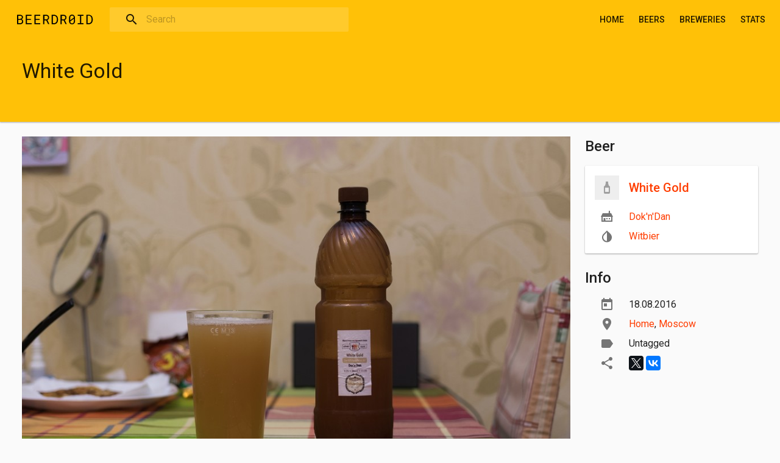

--- FILE ---
content_type: text/html; charset=utf-8
request_url: https://beerdroid.ru/a/2016-08-18-white-gold
body_size: 6087
content:
<!DOCTYPE html>
<html lang="en" dir="ltr">
  <head>
    <!-- Global site tag (gtag.js) - Google Analytics -->
    <script async src="https://www.googletagmanager.com/gtag/js?id=UA-10320997-7"></script>
    <script>
      window.dataLayer = window.dataLayer || [];
      function gtag(){dataLayer.push(arguments);}
      gtag('js', new Date());

      gtag('config', 'UA-10320997-7');
    </script>
    <!--[if IE]><![endif]-->
<meta http-equiv="Content-Type" content="text/html; charset=utf-8" />
<link rel="apple-touch-icon" sizes="180x180" href="/sites/beerdroid.ru/files/favicons/apple-touch-icon.png"/>
<link rel="icon" type="image/png" sizes="32x32" href="/sites/beerdroid.ru/files/favicons/favicon-32x32.png"/>
<link rel="icon" type="image/png" sizes="16x16" href="/sites/beerdroid.ru/files/favicons/favicon-16x16.png"/>
<link rel="manifest" href="/sites/beerdroid.ru/files/favicons/manifest.json"/>
<link rel="mask-icon" href="/sites/beerdroid.ru/files/favicons/safari-pinned-tab.svg" color="#424242"/>
<link rel="shortcut icon" href="/sites/beerdroid.ru/files/favicons/favicon.ico"/>
<meta name="apple-mobile-web-app-title" content="BeerDroid"/>
<meta name="application-name" content="BeerDroid"/>
<meta name="msapplication-config" content="/browserconfig.xml"/>
<meta name="theme-color" content="#ffc107"/>
<meta name="viewport" content="width=device-width, initial-scale=1" />
<meta name="generator" content="Drupal 7 (https://www.drupal.org)" />
<link rel="canonical" href="https://beerdroid.ru/a/2016-08-18-white-gold" />
<link rel="shortlink" href="https://beerdroid.ru/node/2548" />
    <title>White Gold | BeerDroid</title>
    <link type="text/css" rel="stylesheet" href="https://beerdroid.ru/sites/beerdroid.ru/files/advagg_css/css__z6CZzmUy-sFzEnELAK0lmCrqjHIz_3PBZ1PsddfoErk__Lcg3DiXbJTnYT0xhE2Bppoo_eAwp0wK7v56r9u9U1wI__795is7HNo8Eah66sktEECNPpOMKgqCOqul1tGIF7-9Y.css" media="all" />
<link type="text/css" rel="stylesheet" href="https://beerdroid.ru/sites/beerdroid.ru/files/advagg_css/css__LD1ua_KYds_zY-guor0PyayUy4Fr5wwkOgwdmVrH-QE__5ZAsMjwRand6Zattgl3xBxI4dihKWCI5wEuNwNvBHXs__795is7HNo8Eah66sktEECNPpOMKgqCOqul1tGIF7-9Y.css" media="all" />
    <script src="https://beerdroid.ru/sites/beerdroid.ru/files/advagg_js/js__UXwr45yhtN7rpgpxv7jt15iZ_YZ1wLrqatBrJNdTVoU__16FAOU7kBs7ZYP0PjL4yngzH_1_5qpSu-i6wf3PxzIk__795is7HNo8Eah66sktEECNPpOMKgqCOqul1tGIF7-9Y.js"></script>
<script src="https://beerdroid.ru/sites/beerdroid.ru/files/advagg_js/js__YT6D1B_BKxvm6JCH_t9sZNI5L6yITa_DlU5QcSlOkAU__OXobH7d1IP1o3WABlniIrU_-pcJacVSIPUv9bpD-6pQ__795is7HNo8Eah66sktEECNPpOMKgqCOqul1tGIF7-9Y.js"></script>
<script async="async" src="https://yastatic.net/share2/share.js"></script>
<script>
<!--//--><![CDATA[//><!--
jQuery.extend(Drupal.settings, {"basePath":"\/","pathPrefix":"","setHasJsCookie":0,"ajaxPageState":{"theme":"hop","theme_token":"SB_eKza3cLFdpIva5L5on3BMTw04qadEsksjp6gbJao","css":{"modules\/system\/system.base.css":1,"modules\/comment\/comment.css":1,"modules\/field\/theme\/field.css":1,"modules\/node\/node.css":1,"modules\/user\/user.css":1,"sites\/beerdroid.ru\/modules\/custom\/yashare_counters\/css\/yashare_counters.css":1,"sites\/beerdroid.ru\/modules\/views\/css\/views.css":1,"sites\/all\/modules\/ctools\/css\/ctools.css":1,"sites\/beerdroid.ru\/libraries\/photoswipe\/dist\/photoswipe.css":1,"sites\/beerdroid.ru\/libraries\/photoswipe\/dist\/default-skin\/default-skin.css":1,"sites\/beerdroid.ru\/modules\/search_api_autocomplete\/search_api_autocomplete.css":1,"sites\/all\/themes\/material_base\/css\/flexboxgrid.css":1,"sites\/all\/themes\/material_base\/css\/color-themes.css":1,"sites\/all\/themes\/material_base\/css\/theme-dark.css":1,"sites\/all\/themes\/material_base\/css\/icons.css":1,"sites\/all\/themes\/material_base\/css\/services-icons.css":1,"sites\/all\/themes\/material_base\/css\/filetypes-icons.css":1,"sites\/all\/themes\/material_base\/css\/helpers.css":1,"sites\/all\/themes\/material_base\/css\/code-highlight.css":1,"sites\/beerdroid.ru\/themes\/hop\/css\/styles.css":1,"sites\/all\/themes\/material_base\/css\/fonts.css":1,"sites\/beerdroid.ru\/modules\/custom\/gmed\/css\/gmed.css":1},"js":{"sites\/all\/modules\/admin_menu\/admin_devel\/admin_devel.js":1,"sites\/beerdroid.ru\/modules\/entityreference\/js\/entityreference.js":1,"sites\/beerdroid.ru\/libraries\/photoswipe\/dist\/photoswipe.min.js":1,"sites\/beerdroid.ru\/libraries\/photoswipe\/dist\/photoswipe-ui-default.min.js":1,"misc\/autocomplete.js":1,"sites\/beerdroid.ru\/modules\/search_api_autocomplete\/search_api_autocomplete.js":1,"sites\/all\/themes\/material_base\/js\/misc.js":1,"sites\/all\/themes\/material_base\/js\/jquery.ripple.js":1,"sites\/all\/themes\/material_base\/js\/jquery.mobile-events.min.js":1,"sites\/all\/themes\/material_base\/js\/prism.js":1,"sites\/beerdroid.ru\/themes\/hop\/js\/custom.js":1,"sites\/beerdroid.ru\/modules\/photoswipe\/js\/photoswipe.jquery.js":1,"sites\/all\/modules\/jquery_update\/replace\/jquery\/1.12\/jquery.min.js":1,"misc\/jquery-extend-3.4.0.js":1,"misc\/jquery-html-prefilter-3.5.0-backport.js":1,"misc\/jquery.once.js":1,"misc\/drupal.js":1,"sites\/all\/modules\/jquery_update\/js\/jquery_browser.js":1,"misc\/form-single-submit.js":1,"https:\/\/yastatic.net\/share2\/share.js":1}},"photoswipe":{"options":{"showAnimationDuration":333,"hideAnimationDuration":333,"showHideOpacity":false,"bgOpacity":1,"spacing":0.12,"allowPanToNext":true,"maxSpreadZoom":2,"loop":true,"pinchToClose":true,"closeOnScroll":true,"closeOnVerticalDrag":true,"mouseUsed":false,"escKey":true,"arrowKeys":true,"history":true,"errorMsg":"\u003Cdiv class=\u0022pswp__error-msg\u0022\u003E\u003Ca href=\u0022%url%\u0022 target=\u0022_blank\u0022\u003EThe image\u003C\/a\u003E could not be loaded.\u003C\/div\u003E","preload":[1,1],"mainClass":null,"focus":true}},"urlIsAjaxTrusted":{"\/s":true}});
//--><!]]>
</script>
  </head>
  <body class="html not-front not-logged-in no-sidebars page-node page-node- page-node-2548 node-type-activity wide-one-side navbar-fixed" >
    <!-- Yandex.Metrika counter -->
    <script type="text/javascript" >
      (function(m,e,t,r,i,k,a){m[i]=m[i]||function(){(m[i].a=m[i].a||[]).push(arguments)};
      var z = null;m[i].l=1*new Date();
      for (var j = 0; j < document.scripts.length; j++) {if (document.scripts[j].src === r) { return; }}
      k=e.createElement(t),a=e.getElementsByTagName(t)[0],k.async=1,k.src=r,a.parentNode.insertBefore(k,a)})
      (window, document, "script", "https://mc.yandex.ru/metrika/tag.js", "ym");

      ym(35860240, "init", {
        clickmap:true,
        trackLinks:true,
        accurateTrackBounce:true,
        webvisor:true
      });
    </script>
    <noscript><div><img src="https://mc.yandex.ru/watch/35860240" style="position:absolute; left:-9999px;" alt="" /></div></noscript>
    <!-- /Yandex.Metrika counter -->
    <div id="skip-link">
      <a href="#main-content" class="element-invisible element-focusable">Skip to main content</a>
    </div>
        
<div id="page">
  <div id="navbar">
      <div class="region region-navbar">
    <div id="block-block-2" class="block block-block navbar-item navbar-menu-toggle hidden-sm">

    
  <div class="content">
    <div id="navbar-menu-toggle" ><a href="#"><i class="material-icons navbar-icon">menu</i></a></div>
  </div>
</div>
<div id="block-block-1" class="block block-block navbar-item">

    
  <div class="content">
    <div class="navbar-logo"><a href="/"><span></span></a></div>
  </div>
</div>
<div id="block-views-exp-search-page" class="block block-views navbar-item block-search search-persistent visible-sm">

    
  <div class="content">
    <form action="/s" method="get" id="views-exposed-form-search-page" accept-charset="UTF-8"><div><div class="views-exposed-form">
  <div class="views-exposed-widgets clearfix">
          <div id="edit-k-wrapper" class="views-exposed-widget views-widget-filter-search_api_views_fulltext">
                        <div class="views-widget">
          <div class="form-item icon-left" data-icon="search"><input class="auto_submit form-text form-autocomplete" data-search-api-autocomplete-search="search_api_views_search" data-min-autocomplete-length="3" placeholder="Search" type="text" id="edit-k" name="k" value="" size="30" maxlength="128" /><input type="hidden" id="edit-k-autocomplete" value="https://beerdroid.ru/index.php?q=search_api_autocomplete/search_api_views_search/-" disabled="disabled" class="autocomplete" /></div>        </div>
              </div>
                    <div class="views-exposed-widget views-submit-button">
      <input class="element-invisible form-submit" type="submit" id="edit-submit-search" value="Apply" />    </div>
      </div>
</div>
</div></form>  </div>
</div>
<div id="block-system-main-menu" class="block block-system navbar-item navbar-menu pull-right visible-sm block-menu">

    
  <div class="content">
    <ul class="menu"><li class="first leaf"><a href="/">Home</a></li>
<li class="leaf"><a href="/b">Beers</a></li>
<li class="leaf"><a href="/m">Breweries</a></li>
<li class="last leaf"><a href="/stats">Stats</a></li>
</ul>  </div>
</div>
<div id="block-block-4" class="block block-block navbar-item navbar-search-toggle hidden-sm pull-right">

    
  <div class="content">
    <div id="navbar-search-toggle" ><a href="#"><i class="material-icons navbar-icon">search</i></a></div>
  </div>
</div>
  </div>
  </div>

  <div id="drawer-overlay"></div>
  <div id="drawer">
      <div class="region region-drawer">
    <div id="block-block-3" class="block block-block drawer-item divider-bottom">

    
  <div class="content">
    <div id="drawer-menu-close"><a href="#"><i class="material-icons drawer-icon">arrow_back</i></a></div>

<div id="drawer-title">Menu</div>
  </div>
</div>
<div id="block-menu-block-1" class="block block-menu-block drawer-item">

    
  <div class="content">
    <div class="menu-block-wrapper menu-block-1 menu-name-main-menu parent-mlid-0 menu-level-1">
  <ul class="menu"><li class="first leaf menu-mlid-234"><a href="/">Home</a></li>
<li class="leaf menu-mlid-401"><a href="/b">Beers</a></li>
<li class="leaf menu-mlid-1703"><a href="/m">Breweries</a></li>
<li class="last leaf menu-mlid-603"><a href="/stats">Stats</a></li>
</ul></div>
  </div>
</div>
  </div>
  </div>

  <header id="header" role="banner">
    <div id="header-content">
        <div class="region region-header">
    <div id="block-views-node-title-block" class="block block-views container pt-16 pb-48">

    
  <div class="content">
    <div class="view view-node-title view-id-node_title view-display-id-block view-dom-id-341cf3c1e49b4c4fa5efb320bba32b52">
        
  
  
      <div class="view-content">
        <div>
      
          <h1 class="title" id="page-title">White Gold</h1>    </div>
    </div>
  
  
  
  
  
  
</div>  </div>
</div>
  </div>
    </div>
    <div id="header-bg">
          </div>
  </header>

  
  <div id="content">
    
    <div id="main" class="container">
      <div id="main-content">
        <div class="card-holder">
                    
                                                  <div class="tabs"></div>                                <div class="region region-content">
    <div id="block-system-main" class="block block-system">

    
  <div class="content">
    <article id="node-2548" class="node node-activity clearfix" about="/a/2016-08-18-white-gold" typeof="sioc:Item foaf:Document" role="article">

      <span property="dc:title" content="White Gold" class="rdf-meta element-hidden"></span><span property="sioc:num_replies" content="0" datatype="xsd:integer" class="rdf-meta element-hidden"></span>
  <div class="content">
    <div class="view view-activity view-id-activity view-display-id-page view-dom-id-e0e9d0bc4980e0b1da14492c88949f2c">
        
  
  
      <div class="view-content">
        <div class="views-row views-row-1 views-row-odd views-row-first views-row-last">
      
  <div class="views-field views-field-nothing">        <span class="field-content"><div class="row">
  <div class="col-xs-12 col-lg-9">
    <div class="activity-image">
      <a href="https://beerdroid.ru/sites/beerdroid.ru/files/styles/full/public/images/a/beer1250.jpg?itok=VwWINJA8" class="photoswipe" data-size="1920x1280" data-overlay-title="White Gold"><img typeof="foaf:Image" src="https://beerdroid.ru/sites/beerdroid.ru/files/styles/large/public/images/a/beer1250.jpg?itok=2nXRZoj1" width="960" height="640" alt="" title="" /></a>
    </div>
  </div>
  <div class="col-xs-12 col-lg-3">
    <div class="row">
      <div class="col-xs-12 col-sm-6 col-lg-12">
        <h2 class="no-mt">Beer</h2>
        
<div class="card mb-24 beer-activity-card">
  <div class="card-item list-item-with-logo logo-40">
    <div class="col-left">
      <div class="item-logo">
        <img typeof="foaf:Image" src="https://beerdroid.ru/sites/beerdroid.ru/files/styles/icon/public/default_images/ph-beer.png?itok=9bA3tL-S" width="80" height="80" alt="" />      </div>
    </div>
    <div class="col-right">
      <h3><a href="/b/white-gold">White Gold</a></h3>
    </div>
  </div>
  <div class="card-item card-text">
    <div class="bd-icon icon-Brewery"><a href="/m/dokndan">Dok&#039;n&#039;Dan</a></div>
    <div class="bd-icon icon-Styles"><a href="/v/witbier" typeof="skos:Concept" property="rdfs:label skos:prefLabel" datatype="">Witbier</a></div>
  </div>
</div>

      </div>
      <div class="col-xs-12 col-sm-6 col-lg-12">
        <h2 class="no-mt">Info</h2>
        <p class="ml-24 icon-left icon-secondary" data-icon="today">18.08.2016</p>
        <p class="ml-24 bd-icon icon-place"><a href="/t/home" typeof="skos:Concept" property="rdfs:label skos:prefLabel" datatype="">Home</a>, <a href="/t/moscow" typeof="skos:Concept" property="rdfs:label skos:prefLabel" datatype="">Moscow</a></p>
        <p class="ml-24 bd-icon icon-tag">Untagged</p>
        <div class="ml-24 mb-24 icon-left icon-secondary" data-icon="share"><div><div class="ya-share2" data-lang="en" data-url="https://beerdroid.ru/a/2016-08-18-white-gold" data-title="White Gold" data-image="https://beerdroid.ru/sites/beerdroid.ru/files/images/a/beer1250.jpg" data-services="gplus,twitter,facebook,vkontakte," data-counter="data-counter"></div></div>
</div>
      </div>
    </div>
  </div>
</div></span>  </div>  </div>
    </div>
  
  
  
  
  
  
</div>  </div>

    
</article>
  </div>
</div>
  </div>
                  </div>
              </div>

      
            
    </div>

      </div>

  <footer id="footer">
        <div id="footer-content" role="contentinfo">
        <div class="region region-footer-content">
    <div id="block-system-powered-by" class="block block-system footer-item">

    
  <div class="content">
    <span>Powered by <a href="https://www.drupal.org">Drupal</a></span>  </div>
</div>
<div id="block-block-5" class="block block-block footer-item pull-right">

    
  <div class="content">
    <div>Made in <a href="https://4d-design.pro/">4D design</a></div>
  </div>
</div>
  </div>
    </div>
  </footer>
</div>
      <div class="region region-page-bottom">
    <div class="pswp" tabindex="-1" role="dialog" aria-hidden="true">
    <div class="pswp__bg"></div>
    <div class="pswp__scroll-wrap">
        <div class="pswp__container">
            <div class="pswp__item"></div>
            <div class="pswp__item"></div>
            <div class="pswp__item"></div>
        </div>
        <div class="pswp__ui pswp__ui--hidden">
            <div class="pswp__top-bar">
                <div class="pswp__counter"></div>
                <button class="pswp__button pswp__button--close" title="Close (Esc)" aria-label="Close (Esc)"></button>
                <button class="pswp__button pswp__button--share" title="Share" aria-label="Share"></button>
                <button class="pswp__button pswp__button--fs" title="Toggle fullscreen" aria-label="Toggle fullscreen"></button>
                <button class="pswp__button pswp__button--zoom" title="Zoom in/out" aria-label="Zoom in/out"></button>
                <div class="pswp__preloader">
                    <div class="pswp__preloader__icn">
                        <div class="pswp__preloader__cut">
                            <div class="pswp__preloader__donut"></div>
                        </div>
                    </div>
                </div>
            </div>
            <div class="pswp__share-modal pswp__share-modal--hidden pswp__single-tap">
                <div class="pswp__share-tooltip"></div>
            </div>
            <button class="pswp__button pswp__button--arrow--left" title="Previous (arrow left)" aria-label="Previous (arrow left)">
            </button>
            <button class="pswp__button pswp__button--arrow--right" title="Next (arrow right)" aria-label="Next (arrow right)">
            </button>
            <div class="pswp__caption">
                <div class="pswp__caption__center"></div>
            </div>
        </div>
    </div>
</div>
  </div>
<script src="https://beerdroid.ru/sites/beerdroid.ru/files/advagg_js/js__Pvn_imHBFAlbTghNWbTsaMXAdE1sx08ji-Bu4KWPLM4__9gFnUBT-MlvHsF_RKlmbptqKIIfFTbdIZlAPYJ3RcFw__795is7HNo8Eah66sktEECNPpOMKgqCOqul1tGIF7-9Y.js"></script>
<script src="https://beerdroid.ru/sites/beerdroid.ru/files/advagg_js/js__sgRBoKWRSNcQtJ4faSQvTSSjL4QByj3xIRhcwOotLc8__NDNqVFy9ivhc2hgSqcNwgnQmhxpdPAsowMxGaWIdndM__795is7HNo8Eah66sktEECNPpOMKgqCOqul1tGIF7-9Y.js"></script>
<script src="https://beerdroid.ru/sites/beerdroid.ru/files/advagg_js/js__Rqw8khp3E3SZqNbq1oYckbUBZFD3oa0xvHkQHOsBQwk__3_KmV58Zy-PSkMzW_YRjH4U8iR7h-zxMbGjG0efdtOE__795is7HNo8Eah66sktEECNPpOMKgqCOqul1tGIF7-9Y.js"></script>
<script src="https://beerdroid.ru/sites/beerdroid.ru/files/advagg_js/js__kZWifFdy_CwunXzPN51DA1nBve9sy3l2w83dBeBrEgg__TvkoQjeMvc_sU_-t2lkLmAVRdBg3lNzIR8qGyZykP8w__795is7HNo8Eah66sktEECNPpOMKgqCOqul1tGIF7-9Y.js"></script>
<script src="https://beerdroid.ru/sites/beerdroid.ru/files/advagg_js/js__yT2ffmCXD2NhYprGU2os2j4AEx79-lRINrAu8jXKnS4__2nM73-W4W8MbrwHZSGU-_x8r68JQxyVFnbIuKl8Rzr8__795is7HNo8Eah66sktEECNPpOMKgqCOqul1tGIF7-9Y.js"></script>
  </body>
</html>


--- FILE ---
content_type: text/css
request_url: https://beerdroid.ru/sites/beerdroid.ru/files/advagg_css/css__LD1ua_KYds_zY-guor0PyayUy4Fr5wwkOgwdmVrH-QE__5ZAsMjwRand6Zattgl3xBxI4dihKWCI5wEuNwNvBHXs__795is7HNo8Eah66sktEECNPpOMKgqCOqul1tGIF7-9Y.css
body_size: 60822
content:
@import url("https://fonts.googleapis.com/css?family=Roboto+Mono:400,700&subset=latin,cyrillic-ext");@import url("https://fonts.googleapis.com/css?family=Roboto:400,500,700&subset=latin,cyrillic");@import url("https://fonts.googleapis.com/icon?family=Material+Icons");@import url("https://fonts.googleapis.com/css?family=Roboto:400,500,700&display=swap");@import url("https://fonts.googleapis.com/icon?family=Material+Icons&display=block");.search-api-autocomplete-suggestion {
  position: relative;
}

.search-api-autocomplete-suggestion .autocomplete-suggestion-note {
  font-size: 90%;
}

.search-api-autocomplete-suggestion .autocomplete-user-input {
  font-weight: bold;
}

.search-api-autocomplete-suggestion .autocomplete-suggestion-results {
  position: absolute;
  right: 0.2em;
}

/*})'"*/
/* break points */
/* mixins and functions */
/*
 *
 * Uncomment and set these variables to customize the grid.
 *
 * :root {
 *  --gutter-width: 1rem;
 *  --outer-margin: 2rem;
 *  --gutter-compensation: calc( var( --gutter-width / 2 ) * -1 );
 *  --half-gutter-width: calc( var( --gutter-width / 2 ) );
 *  --screen-xs-min: 30em;
 *  --screen-sm-min: 48em;
 *  --screen-md-min: 62em;
 *  --screen-lg-min: 75em;
 *  --container-sm: calc( 45rem + var( --gutter-width ) );
 *  --container-md: calc( 60rem + var( --gutter-width ) );
 *  --container-lg: calc( 70rem + var( --gutter-width ) );
 * }
 *
*/
.container-fluid {
  margin-right: auto;
  margin-left: auto;
  padding-right: 24px;
  padding-left: 24px;
}

.row-wrapper {
  padding-right: 12px;
  padding-left: 12px;
}

.row {
  box-sizing: border-box;
  display: flex;
  flex: 0 1 auto;
  flex-direction: row;
  flex-wrap: wrap;
  margin-right: -12px;
  margin-left: -12px;
}

.row.reverse {
  flex-direction: row-reverse;
}

.col.reverse {
  flex-direction: column-reverse;
}

.col-xs,
.col-xs-1,
.col-xs-2,
.col-xs-3,
.col-xs-4,
.col-xs-5,
.col-xs-6,
.col-xs-7,
.col-xs-8,
.col-xs-9,
.col-xs-10,
.col-xs-11,
.col-xs-12,
.col-xs-offset-1,
.col-xs-offset-2,
.col-xs-offset-3,
.col-xs-offset-4,
.col-xs-offset-5,
.col-xs-offset-6,
.col-xs-offset-7,
.col-xs-offset-8,
.col-xs-offset-9,
.col-xs-offset-10,
.col-xs-offset-11,
.col-xs-offset-12 {
  box-sizing: border-box;
  flex: 0 0 auto;
  padding-right: 12px;
  padding-left: 12px;
}

.col-xs {
  flex: 1 0 0;
  max-width: 100%;
}

.col-xs-1 {
  flex: 0 0 8.333%;
  max-width: 8.333%;
}

.col-xs-2 {
  flex: 0 0 16.667%;
  max-width: 16.667%;
}

.col-xs-3 {
  flex: 0 0 25%;
  max-width: 25%;
}

.col-xs-4 {
  flex: 0 0 33.333%;
  max-width: 33.333%;
}

.col-xs-5 {
  flex: 0 0 41.667%;
  max-width: 41.667%;
}

.col-xs-6 {
  flex: 0 0 50%;
  max-width: 50%;
}

.col-xs-7 {
  flex: 0 0 58.333%;
  max-width: 58.333%;
}

.col-xs-8 {
  flex: 0 0 66.667%;
  max-width: 66.667%;
}

.col-xs-9 {
  flex: 0 0 75%;
  max-width: 75%;
}

.col-xs-10 {
  flex: 0 0 83.333%;
  max-width: 83.333%;
}

.col-xs-11 {
  flex: 0 0 91.667%;
  max-width: 91.667%;
}

.col-xs-12 {
  flex: 0 0 100%;
  max-width: 100%;
}

.col-xs-offset-1 {
  margin-left: 8.333%;
}

.col-xs-offset-2 {
  margin-left: 16.667%;
}

.col-xs-offset-3 {
  margin-left: 25%;
}

.col-xs-offset-4 {
  margin-left: 33.333%;
}

.col-xs-offset-5 {
  margin-left: 41.667%;
}

.col-xs-offset-6 {
  margin-left: 50%;
}

.col-xs-offset-7 {
  margin-left: 58.333%;
}

.col-xs-offset-8 {
  margin-left: 66.667%;
}

.col-xs-offset-9 {
  margin-left: 75%;
}

.col-xs-offset-10 {
  margin-left: 83.333%;
}

.col-xs-offset-11 {
  margin-left: 91.667%;
}

.start-xs {
  justify-content: flex-start;
  text-align: start;
}

.center-xs {
  justify-content: center;
  text-align: center;
}

.end-xs {
  justify-content: flex-end;
  text-align: end;
}

.top-xs {
  align-items: flex-start;
}

.middle-xs {
  align-items: center;
}

.bottom-xs {
  align-items: flex-end;
}

.around-xs {
  justify-content: space-around;
}

.between-xs {
  justify-content: space-between;
}

.first-xs {
  order: -1;
}

.last-xs {
  order: 1;
}

@media only screen and (min-width: 768px) {
  .container {
    width: 768px;
  }
  .col-sm,
.col-sm-1,
.col-sm-2,
.col-sm-3,
.col-sm-4,
.col-sm-5,
.col-sm-6,
.col-sm-7,
.col-sm-8,
.col-sm-9,
.col-sm-10,
.col-sm-11,
.col-sm-12,
.col-sm-offset-1,
.col-sm-offset-2,
.col-sm-offset-3,
.col-sm-offset-4,
.col-sm-offset-5,
.col-sm-offset-6,
.col-sm-offset-7,
.col-sm-offset-8,
.col-sm-offset-9,
.col-sm-offset-10,
.col-sm-offset-11,
.col-sm-offset-12 {
    box-sizing: border-box;
    flex: 0 0 auto;
    padding-right: 12px;
    padding-left: 12px;
  }
  .col-sm {
    flex: 1 0 0;
    max-width: 100%;
  }
  .col-sm-1 {
    flex: 0 0 8.333%;
    max-width: 8.333%;
  }
  .col-sm-2 {
    flex: 0 0 16.667%;
    max-width: 16.667%;
  }
  .col-sm-3 {
    flex: 0 0 25%;
    max-width: 25%;
  }
  .col-sm-4 {
    flex: 0 0 33.333%;
    max-width: 33.333%;
  }
  .col-sm-5 {
    flex: 0 0 41.667%;
    max-width: 41.667%;
  }
  .col-sm-6 {
    flex: 0 0 50%;
    max-width: 50%;
  }
  .col-sm-7 {
    flex: 0 0 58.333%;
    max-width: 58.333%;
  }
  .col-sm-8 {
    flex: 0 0 66.667%;
    max-width: 66.667%;
  }
  .col-sm-9 {
    flex: 0 0 75%;
    max-width: 75%;
  }
  .col-sm-10 {
    flex: 0 0 83.333%;
    max-width: 83.333%;
  }
  .col-sm-11 {
    flex: 0 0 91.667%;
    max-width: 91.667%;
  }
  .col-sm-12 {
    flex: 0 0 100%;
    max-width: 100%;
  }
  .col-sm-offset-1 {
    margin-left: 8.333%;
  }
  .col-sm-offset-2 {
    margin-left: 16.667%;
  }
  .col-sm-offset-3 {
    margin-left: 25%;
  }
  .col-sm-offset-4 {
    margin-left: 33.333%;
  }
  .col-sm-offset-5 {
    margin-left: 41.667%;
  }
  .col-sm-offset-6 {
    margin-left: 50%;
  }
  .col-sm-offset-7 {
    margin-left: 58.333%;
  }
  .col-sm-offset-8 {
    margin-left: 66.667%;
  }
  .col-sm-offset-9 {
    margin-left: 75%;
  }
  .col-sm-offset-10 {
    margin-left: 83.333%;
  }
  .col-sm-offset-11 {
    margin-left: 91.667%;
  }
  .start-sm {
    justify-content: flex-start;
    text-align: start;
  }
  .center-sm {
    justify-content: center;
    text-align: center;
  }
  .end-sm {
    justify-content: flex-end;
    text-align: end;
  }
  .top-sm {
    align-items: flex-start;
  }
  .middle-sm {
    align-items: center;
  }
  .bottom-sm {
    align-items: flex-end;
  }
  .around-sm {
    justify-content: space-around;
  }
  .between-sm {
    justify-content: space-between;
  }
  .first-sm {
    order: -1;
  }
  .last-sm {
    order: 1;
  }
}
@media only screen and (min-width: 992px) {
  .container {
    width: 992px;
  }
  .col-md,
.col-md-1,
.col-md-2,
.col-md-3,
.col-md-4,
.col-md-5,
.col-md-6,
.col-md-7,
.col-md-8,
.col-md-9,
.col-md-10,
.col-md-11,
.col-md-12,
.col-md-offset-1,
.col-md-offset-2,
.col-md-offset-3,
.col-md-offset-4,
.col-md-offset-5,
.col-md-offset-6,
.col-md-offset-7,
.col-md-offset-8,
.col-md-offset-9,
.col-md-offset-10,
.col-md-offset-11,
.col-md-offset-12 {
    box-sizing: border-box;
    flex: 0 0 auto;
    padding-right: 12px;
    padding-left: 12px;
  }
  .col-md {
    flex: 1 0 0;
    max-width: 100%;
  }
  .col-md-1 {
    flex: 0 0 8.333%;
    max-width: 8.333%;
  }
  .col-md-2 {
    flex: 0 0 16.667%;
    max-width: 16.667%;
  }
  .col-md-3 {
    flex: 0 0 25%;
    max-width: 25%;
  }
  .col-md-4 {
    flex: 0 0 33.333%;
    max-width: 33.333%;
  }
  .col-md-5 {
    flex: 0 0 41.667%;
    max-width: 41.667%;
  }
  .col-md-6 {
    flex: 0 0 50%;
    max-width: 50%;
  }
  .col-md-7 {
    flex: 0 0 58.333%;
    max-width: 58.333%;
  }
  .col-md-8 {
    flex: 0 0 66.667%;
    max-width: 66.667%;
  }
  .col-md-9 {
    flex: 0 0 75%;
    max-width: 75%;
  }
  .col-md-10 {
    flex: 0 0 83.333%;
    max-width: 83.333%;
  }
  .col-md-11 {
    flex: 0 0 91.667%;
    max-width: 91.667%;
  }
  .col-md-12 {
    flex: 0 0 100%;
    max-width: 100%;
  }
  .col-md-offset-1 {
    margin-left: 8.333%;
  }
  .col-md-offset-2 {
    margin-left: 16.667%;
  }
  .col-md-offset-3 {
    margin-left: 25%;
  }
  .col-md-offset-4 {
    margin-left: 33.333%;
  }
  .col-md-offset-5 {
    margin-left: 41.667%;
  }
  .col-md-offset-6 {
    margin-left: 50%;
  }
  .col-md-offset-7 {
    margin-left: 58.333%;
  }
  .col-md-offset-8 {
    margin-left: 66.667%;
  }
  .col-md-offset-9 {
    margin-left: 75%;
  }
  .col-md-offset-10 {
    margin-left: 83.333%;
  }
  .col-md-offset-11 {
    margin-left: 91.667%;
  }
  .start-md {
    justify-content: flex-start;
    text-align: start;
  }
  .center-md {
    justify-content: center;
    text-align: center;
  }
  .end-md {
    justify-content: flex-end;
    text-align: end;
  }
  .top-md {
    align-items: flex-start;
  }
  .middle-md {
    align-items: center;
  }
  .bottom-md {
    align-items: flex-end;
  }
  .around-md {
    justify-content: space-around;
  }
  .between-md {
    justify-content: space-between;
  }
  .first-md {
    order: -1;
  }
  .last-md {
    order: 1;
  }
}
@media only screen and (min-width: 1256px) {
  .container {
    width: 1256px;
  }
  .col-lg,
.col-lg-1,
.col-lg-2,
.col-lg-3,
.col-lg-4,
.col-lg-5,
.col-lg-6,
.col-lg-7,
.col-lg-8,
.col-lg-9,
.col-lg-10,
.col-lg-11,
.col-lg-12,
.col-lg-offset-1,
.col-lg-offset-2,
.col-lg-offset-3,
.col-lg-offset-4,
.col-lg-offset-5,
.col-lg-offset-6,
.col-lg-offset-7,
.col-lg-offset-8,
.col-lg-offset-9,
.col-lg-offset-10,
.col-lg-offset-11,
.col-lg-offset-12 {
    box-sizing: border-box;
    flex: 0 0 auto;
    padding-right: 12px;
    padding-left: 12px;
  }
  .col-lg {
    flex: 1 0 0;
    max-width: 100%;
  }
  .col-lg-1 {
    flex: 0 0 8.333%;
    max-width: 8.333%;
  }
  .col-lg-2 {
    flex: 0 0 16.667%;
    max-width: 16.667%;
  }
  .col-lg-3 {
    flex: 0 0 25%;
    max-width: 25%;
  }
  .col-lg-4 {
    flex: 0 0 33.333%;
    max-width: 33.333%;
  }
  .col-lg-5 {
    flex: 0 0 41.667%;
    max-width: 41.667%;
  }
  .col-lg-6 {
    flex: 0 0 50%;
    max-width: 50%;
  }
  .col-lg-7 {
    flex: 0 0 58.333%;
    max-width: 58.333%;
  }
  .col-lg-8 {
    flex: 0 0 66.667%;
    max-width: 66.667%;
  }
  .col-lg-9 {
    flex: 0 0 75%;
    max-width: 75%;
  }
  .col-lg-10 {
    flex: 0 0 83.333%;
    max-width: 83.333%;
  }
  .col-lg-11 {
    flex: 0 0 91.667%;
    max-width: 91.667%;
  }
  .col-lg-12 {
    flex: 0 0 100%;
    max-width: 100%;
  }
  .col-lg-offset-1 {
    margin-left: 8.333%;
  }
  .col-lg-offset-2 {
    margin-left: 16.667%;
  }
  .col-lg-offset-3 {
    margin-left: 25%;
  }
  .col-lg-offset-4 {
    margin-left: 33.333%;
  }
  .col-lg-offset-5 {
    margin-left: 41.667%;
  }
  .col-lg-offset-6 {
    margin-left: 50%;
  }
  .col-lg-offset-7 {
    margin-left: 58.333%;
  }
  .col-lg-offset-8 {
    margin-left: 66.667%;
  }
  .col-lg-offset-9 {
    margin-left: 75%;
  }
  .col-lg-offset-10 {
    margin-left: 83.333%;
  }
  .col-lg-offset-11 {
    margin-left: 91.667%;
  }
  .start-lg {
    justify-content: flex-start;
    text-align: start;
  }
  .center-lg {
    justify-content: center;
    text-align: center;
  }
  .end-lg {
    justify-content: flex-end;
    text-align: end;
  }
  .top-lg {
    align-items: flex-start;
  }
  .middle-lg {
    align-items: center;
  }
  .bottom-lg {
    align-items: flex-end;
  }
  .around-lg {
    justify-content: space-around;
  }
  .between-lg {
    justify-content: space-between;
  }
  .first-lg {
    order: -1;
  }
  .last-lg {
    order: 1;
  }
}
/*# sourceMappingURL=../css/flexboxgrid.css.map */

/*})'"*/
/* break points */
/* mixins and functions */
.primary-red #header {
  background: #f44336;
  color: #FFF;
}
.primary-red.navbar-fixed #navbar {
  background: #f44336;
}
.primary-red.header-bg-image #header, .primary-red.header-bg-object #header {
  background-color: #f44336;
}
.primary-red.header-bg-image.navbar-fixed #header {
  background: #f44336;
}
.primary-red.header-bg-image.navbar-fixed #navbar.navbar-bg, .primary-red.header-bg-object.navbar-fixed #navbar.navbar-bg {
  background: #f44336;
}
.primary-red .navbar-icon {
  color: #FFF;
}
.primary-red .navbar-title a {
  color: #FFF;
}
.primary-red .navbar-slogan {
  color: #FFF;
}
.primary-red .navbar-menu .menu a {
  color: #FFF;
}
.primary-red .navbar-menu .menu a:hover {
  border-color: rgba(255, 255, 255, 0.5);
  color: #FFF;
}
.primary-red .navbar-menu .menu .active a, .primary-red .navbar-menu .menu .active-trail a, .primary-red .navbar-menu .menu .active {
  border-color: #FFF;
}
.primary-red article .content blockquote {
  border-color: #f44336;
}
.primary-red #drawer .menu li.active a, .primary-red li.active-trail a {
  color: #e53935;
}
.primary-red #drawer .menu li.active a.icon-left:before, .primary-red #drawer .menu li.active a.icon-right:after, .primary-red li.active-trail a.icon-left:before, .primary-red li.active-trail a.icon-right:after {
  color: #e53935;
}
.primary-red #drawer .menu li.active a.services-icon-left:before, .primary-red #drawer .menu li.active a.services-icon-right:after, .primary-red li.active-trail a.services-icon-left:before, .primary-red li.active-trail a.services-icon-right:after {
  background: #e53935;
}
.primary-red .sidebar .menu li.active a {
  color: #e53935;
}
.primary-red .navbar-item.block-search form .form-item input[type=text], .primary-red #header .block-search form .form-item input[type=text], .primary-red .card-bg-primary .block-search form .form-item input[type=text] {
  color: #FFF;
  border-bottom: 1px solid #FFF;
}
.primary-red .navbar-item.block-search form .form-item input[type=text]::placeholder, .primary-red #header .block-search form .form-item input[type=text]::placeholder, .primary-red .card-bg-primary .block-search form .form-item input[type=text]::placeholder {
  color: rgba(255, 255, 255, 0.3);
}
.primary-red .navbar-item.block-search form .form-item.icon-left:before, .primary-red #header .block-search form .form-item.icon-left:before, .primary-red .card-bg-primary .block-search form .form-item.icon-left:before {
  color: #FFF;
}
.primary-red .card-bg-primary {
  background: #f44336;
  color: #FFF;
}
.primary-red .card-bg-primary .text-secondary {
  color: rgba(255, 255, 255, 0.7);
}
.primary-red .card-bg-primary .btn {
  color: #FFF;
}
.primary-red .card-bg-primary .btn:hover, .primary-red .card-bg-primary .btn:focus {
  background: rgba(204, 204, 204, 0.15);
  color: #FFF;
}
.primary-red .card-bg-primary .btn:active {
  background: rgba(204, 204, 204, 0.25);
}
.primary-red .card-bg-primary .rippleAnimate {
  background-color: rgba(255, 255, 255, 0.1);
}
.primary-red .material-icons.text-primary {
  color: #f44336;
}
.primary-red .text-primary, .primary-red a.text-primary, .primary-red a.text-primary:hover, .primary-red a.text-primary:focus {
  color: #e53935;
}
.primary-red .btn-colored, .primary-red .btn-colored:hover, .primary-red .btn-colored:focus,
.primary-red .btn.btn-colored, .primary-red .btn.btn-colored:hover, .primary-red .btn.btn-colored:focus,
.primary-red input.btn-colored[type=submit], .primary-red input.btn-colored[type=submit]:hover, .primary-red input.btn-colored[type=submit]:focus {
  color: #e53935;
}
.primary-red .btn-raised.btn-colored, .primary-red .btn.btn-raised.btn-colored, .primary-red input.btn-raised[type=submit].btn-colored {
  background: #f44336;
  color: #FFF;
}
.primary-red .btn-raised.btn-colored:hover, .primary-red .btn-raised.btn-colored:focus, .primary-red .btn.btn-raised.btn-colored:hover, .primary-red .btn.btn-raised.btn-colored:focus, .primary-red input.btn-raised[type=submit].btn-colored:hover, .primary-red input.btn-raised[type=submit].btn-colored:focus {
  background: #e53935;
  color: #FFF;
}
.primary-red .btn-raised.btn-colored:active, .primary-red .btn.btn-raised.btn-colored:active, .primary-red input.btn-raised[type=submit].btn-colored:active {
  background: #d32f2f;
}
.primary-red .pager .pager-item.item-current > a, .primary-red .pager .pager-item.item-current > span {
  color: #e53935;
}
.primary-red.theme-dark .text-primary, .primary-red.theme-dark a.text-primary, .primary-red.theme-dark a.text-primary:hover, .primary-red.theme-dark a.text-primary:focus {
  color: #ef5350;
}
.primary-red.theme-dark .btn-colored, .primary-red.theme-dark .btn-colored:hover, .primary-red.theme-dark .btn-colored:focus,
.primary-red.theme-dark .btn.btn-colored, .primary-red.theme-dark .btn.btn-colored:hover, .primary-red.theme-dark .btn.btn-colored:focus,
.primary-red.theme-dark input.btn-colored[type=submit], .primary-red.theme-dark input.btn-colored[type=submit]:hover, .primary-red.theme-dark input.btn-colored[type=submit]:focus {
  color: #ef5350;
}
.primary-red.theme-dark .btn-raised.btn-colored, .primary-red.theme-dark .btn.btn-raised.btn-colored, .primary-red.theme-dark input.btn-raised.btn-colored {
  background: #f44336;
  color: #FFF;
}
.primary-red.theme-dark .btn-raised.btn-colored:hover, .primary-red.theme-dark .btn-raised.btn-colored:focus, .primary-red.theme-dark .btn.btn-raised.btn-colored:hover, .primary-red.theme-dark .btn.btn-raised.btn-colored:focus, .primary-red.theme-dark input.btn-raised.btn-colored:hover, .primary-red.theme-dark input.btn-raised.btn-colored:focus {
  background: #e57373;
  color: #FFF;
}
.primary-red.theme-dark .btn-raised.btn-colored:active, .primary-red.theme-dark .btn.btn-raised.btn-colored:active, .primary-red.theme-dark input.btn-raised.btn-colored:active {
  background: #ef9a9a;
}

.primary-pink #header {
  background: #e91e63;
  color: #FFF;
}
.primary-pink.navbar-fixed #navbar {
  background: #e91e63;
}
.primary-pink.header-bg-image #header, .primary-pink.header-bg-object #header {
  background-color: #e91e63;
}
.primary-pink.header-bg-image.navbar-fixed #header {
  background: #e91e63;
}
.primary-pink.header-bg-image.navbar-fixed #navbar.navbar-bg, .primary-pink.header-bg-object.navbar-fixed #navbar.navbar-bg {
  background: #e91e63;
}
.primary-pink .navbar-icon {
  color: #FFF;
}
.primary-pink .navbar-title a {
  color: #FFF;
}
.primary-pink .navbar-slogan {
  color: #FFF;
}
.primary-pink .navbar-menu .menu a {
  color: #FFF;
}
.primary-pink .navbar-menu .menu a:hover {
  border-color: rgba(255, 255, 255, 0.5);
  color: #FFF;
}
.primary-pink .navbar-menu .menu .active a, .primary-pink .navbar-menu .menu .active-trail a, .primary-pink .navbar-menu .menu .active {
  border-color: #FFF;
}
.primary-pink article .content blockquote {
  border-color: #e91e63;
}
.primary-pink #drawer .menu li.active a, .primary-pink li.active-trail a {
  color: #d81b60;
}
.primary-pink #drawer .menu li.active a.icon-left:before, .primary-pink #drawer .menu li.active a.icon-right:after, .primary-pink li.active-trail a.icon-left:before, .primary-pink li.active-trail a.icon-right:after {
  color: #d81b60;
}
.primary-pink #drawer .menu li.active a.services-icon-left:before, .primary-pink #drawer .menu li.active a.services-icon-right:after, .primary-pink li.active-trail a.services-icon-left:before, .primary-pink li.active-trail a.services-icon-right:after {
  background: #d81b60;
}
.primary-pink .sidebar .menu li.active a {
  color: #d81b60;
}
.primary-pink .navbar-item.block-search form .form-item input[type=text], .primary-pink #header .block-search form .form-item input[type=text], .primary-pink .card-bg-primary .block-search form .form-item input[type=text] {
  color: #FFF;
  border-bottom: 1px solid #FFF;
}
.primary-pink .navbar-item.block-search form .form-item input[type=text]::placeholder, .primary-pink #header .block-search form .form-item input[type=text]::placeholder, .primary-pink .card-bg-primary .block-search form .form-item input[type=text]::placeholder {
  color: rgba(255, 255, 255, 0.3);
}
.primary-pink .navbar-item.block-search form .form-item.icon-left:before, .primary-pink #header .block-search form .form-item.icon-left:before, .primary-pink .card-bg-primary .block-search form .form-item.icon-left:before {
  color: #FFF;
}
.primary-pink .card-bg-primary {
  background: #e91e63;
  color: #FFF;
}
.primary-pink .card-bg-primary .text-secondary {
  color: rgba(255, 255, 255, 0.7);
}
.primary-pink .card-bg-primary .btn {
  color: #FFF;
}
.primary-pink .card-bg-primary .btn:hover, .primary-pink .card-bg-primary .btn:focus {
  background: rgba(204, 204, 204, 0.15);
  color: #FFF;
}
.primary-pink .card-bg-primary .btn:active {
  background: rgba(204, 204, 204, 0.25);
}
.primary-pink .card-bg-primary .rippleAnimate {
  background-color: rgba(255, 255, 255, 0.1);
}
.primary-pink .material-icons.text-primary {
  color: #e91e63;
}
.primary-pink .text-primary, .primary-pink a.text-primary, .primary-pink a.text-primary:hover, .primary-pink a.text-primary:focus {
  color: #d81b60;
}
.primary-pink .btn-colored, .primary-pink .btn-colored:hover, .primary-pink .btn-colored:focus,
.primary-pink .btn.btn-colored, .primary-pink .btn.btn-colored:hover, .primary-pink .btn.btn-colored:focus,
.primary-pink input.btn-colored[type=submit], .primary-pink input.btn-colored[type=submit]:hover, .primary-pink input.btn-colored[type=submit]:focus {
  color: #d81b60;
}
.primary-pink .btn-raised.btn-colored, .primary-pink .btn.btn-raised.btn-colored, .primary-pink input.btn-raised[type=submit].btn-colored {
  background: #e91e63;
  color: #FFF;
}
.primary-pink .btn-raised.btn-colored:hover, .primary-pink .btn-raised.btn-colored:focus, .primary-pink .btn.btn-raised.btn-colored:hover, .primary-pink .btn.btn-raised.btn-colored:focus, .primary-pink input.btn-raised[type=submit].btn-colored:hover, .primary-pink input.btn-raised[type=submit].btn-colored:focus {
  background: #d81b60;
  color: #FFF;
}
.primary-pink .btn-raised.btn-colored:active, .primary-pink .btn.btn-raised.btn-colored:active, .primary-pink input.btn-raised[type=submit].btn-colored:active {
  background: #c2185b;
}
.primary-pink .pager .pager-item.item-current > a, .primary-pink .pager .pager-item.item-current > span {
  color: #d81b60;
}
.primary-pink.theme-dark .text-primary, .primary-pink.theme-dark a.text-primary, .primary-pink.theme-dark a.text-primary:hover, .primary-pink.theme-dark a.text-primary:focus {
  color: #ec407a;
}
.primary-pink.theme-dark .btn-colored, .primary-pink.theme-dark .btn-colored:hover, .primary-pink.theme-dark .btn-colored:focus,
.primary-pink.theme-dark .btn.btn-colored, .primary-pink.theme-dark .btn.btn-colored:hover, .primary-pink.theme-dark .btn.btn-colored:focus,
.primary-pink.theme-dark input.btn-colored[type=submit], .primary-pink.theme-dark input.btn-colored[type=submit]:hover, .primary-pink.theme-dark input.btn-colored[type=submit]:focus {
  color: #ec407a;
}
.primary-pink.theme-dark .btn-raised.btn-colored, .primary-pink.theme-dark .btn.btn-raised.btn-colored, .primary-pink.theme-dark input.btn-raised.btn-colored {
  background: #e91e63;
  color: #FFF;
}
.primary-pink.theme-dark .btn-raised.btn-colored:hover, .primary-pink.theme-dark .btn-raised.btn-colored:focus, .primary-pink.theme-dark .btn.btn-raised.btn-colored:hover, .primary-pink.theme-dark .btn.btn-raised.btn-colored:focus, .primary-pink.theme-dark input.btn-raised.btn-colored:hover, .primary-pink.theme-dark input.btn-raised.btn-colored:focus {
  background: #f06292;
  color: #FFF;
}
.primary-pink.theme-dark .btn-raised.btn-colored:active, .primary-pink.theme-dark .btn.btn-raised.btn-colored:active, .primary-pink.theme-dark input.btn-raised.btn-colored:active {
  background: #f48fb1;
}

.primary-purple #header {
  background: #9c27b0;
  color: #FFF;
}
.primary-purple.navbar-fixed #navbar {
  background: #9c27b0;
}
.primary-purple.header-bg-image #header, .primary-purple.header-bg-object #header {
  background-color: #9c27b0;
}
.primary-purple.header-bg-image.navbar-fixed #header {
  background: #9c27b0;
}
.primary-purple.header-bg-image.navbar-fixed #navbar.navbar-bg, .primary-purple.header-bg-object.navbar-fixed #navbar.navbar-bg {
  background: #9c27b0;
}
.primary-purple .navbar-icon {
  color: #FFF;
}
.primary-purple .navbar-title a {
  color: #FFF;
}
.primary-purple .navbar-slogan {
  color: #FFF;
}
.primary-purple .navbar-menu .menu a {
  color: #FFF;
}
.primary-purple .navbar-menu .menu a:hover {
  border-color: rgba(255, 255, 255, 0.5);
  color: #FFF;
}
.primary-purple .navbar-menu .menu .active a, .primary-purple .navbar-menu .menu .active-trail a, .primary-purple .navbar-menu .menu .active {
  border-color: #FFF;
}
.primary-purple article .content blockquote {
  border-color: #9c27b0;
}
.primary-purple #drawer .menu li.active a, .primary-purple li.active-trail a {
  color: #8e24aa;
}
.primary-purple #drawer .menu li.active a.icon-left:before, .primary-purple #drawer .menu li.active a.icon-right:after, .primary-purple li.active-trail a.icon-left:before, .primary-purple li.active-trail a.icon-right:after {
  color: #8e24aa;
}
.primary-purple #drawer .menu li.active a.services-icon-left:before, .primary-purple #drawer .menu li.active a.services-icon-right:after, .primary-purple li.active-trail a.services-icon-left:before, .primary-purple li.active-trail a.services-icon-right:after {
  background: #8e24aa;
}
.primary-purple .sidebar .menu li.active a {
  color: #8e24aa;
}
.primary-purple .navbar-item.block-search form .form-item input[type=text], .primary-purple #header .block-search form .form-item input[type=text], .primary-purple .card-bg-primary .block-search form .form-item input[type=text] {
  color: #FFF;
  border-bottom: 1px solid #FFF;
}
.primary-purple .navbar-item.block-search form .form-item input[type=text]::placeholder, .primary-purple #header .block-search form .form-item input[type=text]::placeholder, .primary-purple .card-bg-primary .block-search form .form-item input[type=text]::placeholder {
  color: rgba(255, 255, 255, 0.3);
}
.primary-purple .navbar-item.block-search form .form-item.icon-left:before, .primary-purple #header .block-search form .form-item.icon-left:before, .primary-purple .card-bg-primary .block-search form .form-item.icon-left:before {
  color: #FFF;
}
.primary-purple .card-bg-primary {
  background: #9c27b0;
  color: #FFF;
}
.primary-purple .card-bg-primary .text-secondary {
  color: rgba(255, 255, 255, 0.7);
}
.primary-purple .card-bg-primary .btn {
  color: #FFF;
}
.primary-purple .card-bg-primary .btn:hover, .primary-purple .card-bg-primary .btn:focus {
  background: rgba(204, 204, 204, 0.15);
  color: #FFF;
}
.primary-purple .card-bg-primary .btn:active {
  background: rgba(204, 204, 204, 0.25);
}
.primary-purple .card-bg-primary .rippleAnimate {
  background-color: rgba(255, 255, 255, 0.1);
}
.primary-purple .material-icons.text-primary {
  color: #9c27b0;
}
.primary-purple .text-primary, .primary-purple a.text-primary, .primary-purple a.text-primary:hover, .primary-purple a.text-primary:focus {
  color: #8e24aa;
}
.primary-purple .btn-colored, .primary-purple .btn-colored:hover, .primary-purple .btn-colored:focus,
.primary-purple .btn.btn-colored, .primary-purple .btn.btn-colored:hover, .primary-purple .btn.btn-colored:focus,
.primary-purple input.btn-colored[type=submit], .primary-purple input.btn-colored[type=submit]:hover, .primary-purple input.btn-colored[type=submit]:focus {
  color: #8e24aa;
}
.primary-purple .btn-raised.btn-colored, .primary-purple .btn.btn-raised.btn-colored, .primary-purple input.btn-raised[type=submit].btn-colored {
  background: #9c27b0;
  color: #FFF;
}
.primary-purple .btn-raised.btn-colored:hover, .primary-purple .btn-raised.btn-colored:focus, .primary-purple .btn.btn-raised.btn-colored:hover, .primary-purple .btn.btn-raised.btn-colored:focus, .primary-purple input.btn-raised[type=submit].btn-colored:hover, .primary-purple input.btn-raised[type=submit].btn-colored:focus {
  background: #8e24aa;
  color: #FFF;
}
.primary-purple .btn-raised.btn-colored:active, .primary-purple .btn.btn-raised.btn-colored:active, .primary-purple input.btn-raised[type=submit].btn-colored:active {
  background: #7b1fa2;
}
.primary-purple .pager .pager-item.item-current > a, .primary-purple .pager .pager-item.item-current > span {
  color: #8e24aa;
}
.primary-purple.theme-dark .text-primary, .primary-purple.theme-dark a.text-primary, .primary-purple.theme-dark a.text-primary:hover, .primary-purple.theme-dark a.text-primary:focus {
  color: #ab47bc;
}
.primary-purple.theme-dark .btn-colored, .primary-purple.theme-dark .btn-colored:hover, .primary-purple.theme-dark .btn-colored:focus,
.primary-purple.theme-dark .btn.btn-colored, .primary-purple.theme-dark .btn.btn-colored:hover, .primary-purple.theme-dark .btn.btn-colored:focus,
.primary-purple.theme-dark input.btn-colored[type=submit], .primary-purple.theme-dark input.btn-colored[type=submit]:hover, .primary-purple.theme-dark input.btn-colored[type=submit]:focus {
  color: #ab47bc;
}
.primary-purple.theme-dark .btn-raised.btn-colored, .primary-purple.theme-dark .btn.btn-raised.btn-colored, .primary-purple.theme-dark input.btn-raised.btn-colored {
  background: #9c27b0;
  color: #FFF;
}
.primary-purple.theme-dark .btn-raised.btn-colored:hover, .primary-purple.theme-dark .btn-raised.btn-colored:focus, .primary-purple.theme-dark .btn.btn-raised.btn-colored:hover, .primary-purple.theme-dark .btn.btn-raised.btn-colored:focus, .primary-purple.theme-dark input.btn-raised.btn-colored:hover, .primary-purple.theme-dark input.btn-raised.btn-colored:focus {
  background: #ba68c8;
  color: #FFF;
}
.primary-purple.theme-dark .btn-raised.btn-colored:active, .primary-purple.theme-dark .btn.btn-raised.btn-colored:active, .primary-purple.theme-dark input.btn-raised.btn-colored:active {
  background: #ce93d8;
}

.primary-deep-purple #header {
  background: #673ab7;
  color: #FFF;
}
.primary-deep-purple.navbar-fixed #navbar {
  background: #673ab7;
}
.primary-deep-purple.header-bg-image #header, .primary-deep-purple.header-bg-object #header {
  background-color: #673ab7;
}
.primary-deep-purple.header-bg-image.navbar-fixed #header {
  background: #673ab7;
}
.primary-deep-purple.header-bg-image.navbar-fixed #navbar.navbar-bg, .primary-deep-purple.header-bg-object.navbar-fixed #navbar.navbar-bg {
  background: #673ab7;
}
.primary-deep-purple .navbar-icon {
  color: #FFF;
}
.primary-deep-purple .navbar-title a {
  color: #FFF;
}
.primary-deep-purple .navbar-slogan {
  color: #FFF;
}
.primary-deep-purple .navbar-menu .menu a {
  color: #FFF;
}
.primary-deep-purple .navbar-menu .menu a:hover {
  border-color: rgba(255, 255, 255, 0.5);
  color: #FFF;
}
.primary-deep-purple .navbar-menu .menu .active a, .primary-deep-purple .navbar-menu .menu .active-trail a, .primary-deep-purple .navbar-menu .menu .active {
  border-color: #FFF;
}
.primary-deep-purple article .content blockquote {
  border-color: #673ab7;
}
.primary-deep-purple #drawer .menu li.active a, .primary-deep-purple li.active-trail a {
  color: #5e35b1;
}
.primary-deep-purple #drawer .menu li.active a.icon-left:before, .primary-deep-purple #drawer .menu li.active a.icon-right:after, .primary-deep-purple li.active-trail a.icon-left:before, .primary-deep-purple li.active-trail a.icon-right:after {
  color: #5e35b1;
}
.primary-deep-purple #drawer .menu li.active a.services-icon-left:before, .primary-deep-purple #drawer .menu li.active a.services-icon-right:after, .primary-deep-purple li.active-trail a.services-icon-left:before, .primary-deep-purple li.active-trail a.services-icon-right:after {
  background: #5e35b1;
}
.primary-deep-purple .sidebar .menu li.active a {
  color: #5e35b1;
}
.primary-deep-purple .navbar-item.block-search form .form-item input[type=text], .primary-deep-purple #header .block-search form .form-item input[type=text], .primary-deep-purple .card-bg-primary .block-search form .form-item input[type=text] {
  color: #FFF;
  border-bottom: 1px solid #FFF;
}
.primary-deep-purple .navbar-item.block-search form .form-item input[type=text]::placeholder, .primary-deep-purple #header .block-search form .form-item input[type=text]::placeholder, .primary-deep-purple .card-bg-primary .block-search form .form-item input[type=text]::placeholder {
  color: rgba(255, 255, 255, 0.3);
}
.primary-deep-purple .navbar-item.block-search form .form-item.icon-left:before, .primary-deep-purple #header .block-search form .form-item.icon-left:before, .primary-deep-purple .card-bg-primary .block-search form .form-item.icon-left:before {
  color: #FFF;
}
.primary-deep-purple .card-bg-primary {
  background: #673ab7;
  color: #FFF;
}
.primary-deep-purple .card-bg-primary .text-secondary {
  color: rgba(255, 255, 255, 0.7);
}
.primary-deep-purple .card-bg-primary .btn {
  color: #FFF;
}
.primary-deep-purple .card-bg-primary .btn:hover, .primary-deep-purple .card-bg-primary .btn:focus {
  background: rgba(204, 204, 204, 0.15);
  color: #FFF;
}
.primary-deep-purple .card-bg-primary .btn:active {
  background: rgba(204, 204, 204, 0.25);
}
.primary-deep-purple .card-bg-primary .rippleAnimate {
  background-color: rgba(255, 255, 255, 0.1);
}
.primary-deep-purple .material-icons.text-primary {
  color: #673ab7;
}
.primary-deep-purple .text-primary, .primary-deep-purple a.text-primary, .primary-deep-purple a.text-primary:hover, .primary-deep-purple a.text-primary:focus {
  color: #5e35b1;
}
.primary-deep-purple .btn-colored, .primary-deep-purple .btn-colored:hover, .primary-deep-purple .btn-colored:focus,
.primary-deep-purple .btn.btn-colored, .primary-deep-purple .btn.btn-colored:hover, .primary-deep-purple .btn.btn-colored:focus,
.primary-deep-purple input.btn-colored[type=submit], .primary-deep-purple input.btn-colored[type=submit]:hover, .primary-deep-purple input.btn-colored[type=submit]:focus {
  color: #5e35b1;
}
.primary-deep-purple .btn-raised.btn-colored, .primary-deep-purple .btn.btn-raised.btn-colored, .primary-deep-purple input.btn-raised[type=submit].btn-colored {
  background: #673ab7;
  color: #FFF;
}
.primary-deep-purple .btn-raised.btn-colored:hover, .primary-deep-purple .btn-raised.btn-colored:focus, .primary-deep-purple .btn.btn-raised.btn-colored:hover, .primary-deep-purple .btn.btn-raised.btn-colored:focus, .primary-deep-purple input.btn-raised[type=submit].btn-colored:hover, .primary-deep-purple input.btn-raised[type=submit].btn-colored:focus {
  background: #5e35b1;
  color: #FFF;
}
.primary-deep-purple .btn-raised.btn-colored:active, .primary-deep-purple .btn.btn-raised.btn-colored:active, .primary-deep-purple input.btn-raised[type=submit].btn-colored:active {
  background: #512da8;
}
.primary-deep-purple .pager .pager-item.item-current > a, .primary-deep-purple .pager .pager-item.item-current > span {
  color: #5e35b1;
}
.primary-deep-purple.theme-dark .text-primary, .primary-deep-purple.theme-dark a.text-primary, .primary-deep-purple.theme-dark a.text-primary:hover, .primary-deep-purple.theme-dark a.text-primary:focus {
  color: #7e57c2;
}
.primary-deep-purple.theme-dark .btn-colored, .primary-deep-purple.theme-dark .btn-colored:hover, .primary-deep-purple.theme-dark .btn-colored:focus,
.primary-deep-purple.theme-dark .btn.btn-colored, .primary-deep-purple.theme-dark .btn.btn-colored:hover, .primary-deep-purple.theme-dark .btn.btn-colored:focus,
.primary-deep-purple.theme-dark input.btn-colored[type=submit], .primary-deep-purple.theme-dark input.btn-colored[type=submit]:hover, .primary-deep-purple.theme-dark input.btn-colored[type=submit]:focus {
  color: #7e57c2;
}
.primary-deep-purple.theme-dark .btn-raised.btn-colored, .primary-deep-purple.theme-dark .btn.btn-raised.btn-colored, .primary-deep-purple.theme-dark input.btn-raised.btn-colored {
  background: #673ab7;
  color: #FFF;
}
.primary-deep-purple.theme-dark .btn-raised.btn-colored:hover, .primary-deep-purple.theme-dark .btn-raised.btn-colored:focus, .primary-deep-purple.theme-dark .btn.btn-raised.btn-colored:hover, .primary-deep-purple.theme-dark .btn.btn-raised.btn-colored:focus, .primary-deep-purple.theme-dark input.btn-raised.btn-colored:hover, .primary-deep-purple.theme-dark input.btn-raised.btn-colored:focus {
  background: #9575cd;
  color: #FFF;
}
.primary-deep-purple.theme-dark .btn-raised.btn-colored:active, .primary-deep-purple.theme-dark .btn.btn-raised.btn-colored:active, .primary-deep-purple.theme-dark input.btn-raised.btn-colored:active {
  background: #b39ddb;
}

.primary-indigo #header {
  background: #3f51b5;
  color: #FFF;
}
.primary-indigo.navbar-fixed #navbar {
  background: #3f51b5;
}
.primary-indigo.header-bg-image #header, .primary-indigo.header-bg-object #header {
  background-color: #3f51b5;
}
.primary-indigo.header-bg-image.navbar-fixed #header {
  background: #3f51b5;
}
.primary-indigo.header-bg-image.navbar-fixed #navbar.navbar-bg, .primary-indigo.header-bg-object.navbar-fixed #navbar.navbar-bg {
  background: #3f51b5;
}
.primary-indigo .navbar-icon {
  color: #FFF;
}
.primary-indigo .navbar-title a {
  color: #FFF;
}
.primary-indigo .navbar-slogan {
  color: #FFF;
}
.primary-indigo .navbar-menu .menu a {
  color: #FFF;
}
.primary-indigo .navbar-menu .menu a:hover {
  border-color: rgba(255, 255, 255, 0.5);
  color: #FFF;
}
.primary-indigo .navbar-menu .menu .active a, .primary-indigo .navbar-menu .menu .active-trail a, .primary-indigo .navbar-menu .menu .active {
  border-color: #FFF;
}
.primary-indigo article .content blockquote {
  border-color: #3f51b5;
}
.primary-indigo #drawer .menu li.active a, .primary-indigo li.active-trail a {
  color: #3949ab;
}
.primary-indigo #drawer .menu li.active a.icon-left:before, .primary-indigo #drawer .menu li.active a.icon-right:after, .primary-indigo li.active-trail a.icon-left:before, .primary-indigo li.active-trail a.icon-right:after {
  color: #3949ab;
}
.primary-indigo #drawer .menu li.active a.services-icon-left:before, .primary-indigo #drawer .menu li.active a.services-icon-right:after, .primary-indigo li.active-trail a.services-icon-left:before, .primary-indigo li.active-trail a.services-icon-right:after {
  background: #3949ab;
}
.primary-indigo .sidebar .menu li.active a {
  color: #3949ab;
}
.primary-indigo .navbar-item.block-search form .form-item input[type=text], .primary-indigo #header .block-search form .form-item input[type=text], .primary-indigo .card-bg-primary .block-search form .form-item input[type=text] {
  color: #FFF;
  border-bottom: 1px solid #FFF;
}
.primary-indigo .navbar-item.block-search form .form-item input[type=text]::placeholder, .primary-indigo #header .block-search form .form-item input[type=text]::placeholder, .primary-indigo .card-bg-primary .block-search form .form-item input[type=text]::placeholder {
  color: rgba(255, 255, 255, 0.3);
}
.primary-indigo .navbar-item.block-search form .form-item.icon-left:before, .primary-indigo #header .block-search form .form-item.icon-left:before, .primary-indigo .card-bg-primary .block-search form .form-item.icon-left:before {
  color: #FFF;
}
.primary-indigo .card-bg-primary {
  background: #3f51b5;
  color: #FFF;
}
.primary-indigo .card-bg-primary .text-secondary {
  color: rgba(255, 255, 255, 0.7);
}
.primary-indigo .card-bg-primary .btn {
  color: #FFF;
}
.primary-indigo .card-bg-primary .btn:hover, .primary-indigo .card-bg-primary .btn:focus {
  background: rgba(204, 204, 204, 0.15);
  color: #FFF;
}
.primary-indigo .card-bg-primary .btn:active {
  background: rgba(204, 204, 204, 0.25);
}
.primary-indigo .card-bg-primary .rippleAnimate {
  background-color: rgba(255, 255, 255, 0.1);
}
.primary-indigo .material-icons.text-primary {
  color: #3f51b5;
}
.primary-indigo .text-primary, .primary-indigo a.text-primary, .primary-indigo a.text-primary:hover, .primary-indigo a.text-primary:focus {
  color: #3949ab;
}
.primary-indigo .btn-colored, .primary-indigo .btn-colored:hover, .primary-indigo .btn-colored:focus,
.primary-indigo .btn.btn-colored, .primary-indigo .btn.btn-colored:hover, .primary-indigo .btn.btn-colored:focus,
.primary-indigo input.btn-colored[type=submit], .primary-indigo input.btn-colored[type=submit]:hover, .primary-indigo input.btn-colored[type=submit]:focus {
  color: #3949ab;
}
.primary-indigo .btn-raised.btn-colored, .primary-indigo .btn.btn-raised.btn-colored, .primary-indigo input.btn-raised[type=submit].btn-colored {
  background: #3f51b5;
  color: #FFF;
}
.primary-indigo .btn-raised.btn-colored:hover, .primary-indigo .btn-raised.btn-colored:focus, .primary-indigo .btn.btn-raised.btn-colored:hover, .primary-indigo .btn.btn-raised.btn-colored:focus, .primary-indigo input.btn-raised[type=submit].btn-colored:hover, .primary-indigo input.btn-raised[type=submit].btn-colored:focus {
  background: #3949ab;
  color: #FFF;
}
.primary-indigo .btn-raised.btn-colored:active, .primary-indigo .btn.btn-raised.btn-colored:active, .primary-indigo input.btn-raised[type=submit].btn-colored:active {
  background: #303f9f;
}
.primary-indigo .pager .pager-item.item-current > a, .primary-indigo .pager .pager-item.item-current > span {
  color: #3949ab;
}
.primary-indigo.theme-dark .text-primary, .primary-indigo.theme-dark a.text-primary, .primary-indigo.theme-dark a.text-primary:hover, .primary-indigo.theme-dark a.text-primary:focus {
  color: #5c6bc0;
}
.primary-indigo.theme-dark .btn-colored, .primary-indigo.theme-dark .btn-colored:hover, .primary-indigo.theme-dark .btn-colored:focus,
.primary-indigo.theme-dark .btn.btn-colored, .primary-indigo.theme-dark .btn.btn-colored:hover, .primary-indigo.theme-dark .btn.btn-colored:focus,
.primary-indigo.theme-dark input.btn-colored[type=submit], .primary-indigo.theme-dark input.btn-colored[type=submit]:hover, .primary-indigo.theme-dark input.btn-colored[type=submit]:focus {
  color: #5c6bc0;
}
.primary-indigo.theme-dark .btn-raised.btn-colored, .primary-indigo.theme-dark .btn.btn-raised.btn-colored, .primary-indigo.theme-dark input.btn-raised.btn-colored {
  background: #3f51b5;
  color: #FFF;
}
.primary-indigo.theme-dark .btn-raised.btn-colored:hover, .primary-indigo.theme-dark .btn-raised.btn-colored:focus, .primary-indigo.theme-dark .btn.btn-raised.btn-colored:hover, .primary-indigo.theme-dark .btn.btn-raised.btn-colored:focus, .primary-indigo.theme-dark input.btn-raised.btn-colored:hover, .primary-indigo.theme-dark input.btn-raised.btn-colored:focus {
  background: #7986cb;
  color: #FFF;
}
.primary-indigo.theme-dark .btn-raised.btn-colored:active, .primary-indigo.theme-dark .btn.btn-raised.btn-colored:active, .primary-indigo.theme-dark input.btn-raised.btn-colored:active {
  background: #9fa8da;
}

.primary-blue #header {
  background: #2196f3;
  color: rgba(0, 0, 0, 0.87);
}
.primary-blue.navbar-fixed #navbar {
  background: #2196f3;
}
.primary-blue.header-bg-image #header, .primary-blue.header-bg-object #header {
  background-color: #2196f3;
}
.primary-blue.header-bg-image.navbar-fixed #header {
  background: #2196f3;
}
.primary-blue.header-bg-image.navbar-fixed #navbar.navbar-bg, .primary-blue.header-bg-object.navbar-fixed #navbar.navbar-bg {
  background: #2196f3;
}
.primary-blue .navbar-icon {
  color: rgba(0, 0, 0, 0.87);
}
.primary-blue .navbar-title a {
  color: rgba(0, 0, 0, 0.87);
}
.primary-blue .navbar-slogan {
  color: rgba(0, 0, 0, 0.87);
}
.primary-blue .navbar-menu .menu a {
  color: rgba(0, 0, 0, 0.87);
}
.primary-blue .navbar-menu .menu a:hover {
  border-color: rgba(0, 0, 0, 0.5);
  color: rgba(0, 0, 0, 0.87);
}
.primary-blue .navbar-menu .menu .active a, .primary-blue .navbar-menu .menu .active-trail a, .primary-blue .navbar-menu .menu .active {
  border-color: rgba(0, 0, 0, 0.87);
}
.primary-blue article .content blockquote {
  border-color: #2196f3;
}
.primary-blue #drawer .menu li.active a, .primary-blue li.active-trail a {
  color: #1e88e5;
}
.primary-blue #drawer .menu li.active a.icon-left:before, .primary-blue #drawer .menu li.active a.icon-right:after, .primary-blue li.active-trail a.icon-left:before, .primary-blue li.active-trail a.icon-right:after {
  color: #1e88e5;
}
.primary-blue #drawer .menu li.active a.services-icon-left:before, .primary-blue #drawer .menu li.active a.services-icon-right:after, .primary-blue li.active-trail a.services-icon-left:before, .primary-blue li.active-trail a.services-icon-right:after {
  background: #1e88e5;
}
.primary-blue .sidebar .menu li.active a {
  color: #1e88e5;
}
.primary-blue .navbar-item.block-search form .form-item input[type=text], .primary-blue #header .block-search form .form-item input[type=text], .primary-blue .card-bg-primary .block-search form .form-item input[type=text] {
  color: rgba(0, 0, 0, 0.87);
  border-bottom: 1px solid rgba(0, 0, 0, 0.87);
}
.primary-blue .navbar-item.block-search form .form-item input[type=text]::placeholder, .primary-blue #header .block-search form .form-item input[type=text]::placeholder, .primary-blue .card-bg-primary .block-search form .form-item input[type=text]::placeholder {
  color: rgba(0, 0, 0, 0.26);
}
.primary-blue .navbar-item.block-search form .form-item.icon-left:before, .primary-blue #header .block-search form .form-item.icon-left:before, .primary-blue .card-bg-primary .block-search form .form-item.icon-left:before {
  color: rgba(0, 0, 0, 0.87);
}
.primary-blue .card-bg-primary {
  background: #2196f3;
  color: rgba(0, 0, 0, 0.87);
}
.primary-blue .card-bg-primary .text-secondary {
  color: rgba(0, 0, 0, 0.54);
}
.primary-blue .card-bg-primary .btn {
  color: rgba(0, 0, 0, 0.87);
}
.primary-blue .card-bg-primary .btn:hover, .primary-blue .card-bg-primary .btn:focus {
  background: rgba(204, 204, 204, 0.15);
  color: rgba(0, 0, 0, 0.87);
}
.primary-blue .card-bg-primary .btn:active {
  background: rgba(204, 204, 204, 0.25);
}
.primary-blue .card-bg-primary .rippleAnimate {
  background-color: rgba(0, 0, 0, 0.3);
}
.primary-blue .material-icons.text-primary {
  color: #2196f3;
}
.primary-blue .text-primary, .primary-blue a.text-primary, .primary-blue a.text-primary:hover, .primary-blue a.text-primary:focus {
  color: #1e88e5;
}
.primary-blue .btn-colored, .primary-blue .btn-colored:hover, .primary-blue .btn-colored:focus,
.primary-blue .btn.btn-colored, .primary-blue .btn.btn-colored:hover, .primary-blue .btn.btn-colored:focus,
.primary-blue input.btn-colored[type=submit], .primary-blue input.btn-colored[type=submit]:hover, .primary-blue input.btn-colored[type=submit]:focus {
  color: #1e88e5;
}
.primary-blue .btn-raised.btn-colored, .primary-blue .btn.btn-raised.btn-colored, .primary-blue input.btn-raised[type=submit].btn-colored {
  background: #2196f3;
  color: rgba(0, 0, 0, 0.87);
}
.primary-blue .btn-raised.btn-colored:hover, .primary-blue .btn-raised.btn-colored:focus, .primary-blue .btn.btn-raised.btn-colored:hover, .primary-blue .btn.btn-raised.btn-colored:focus, .primary-blue input.btn-raised[type=submit].btn-colored:hover, .primary-blue input.btn-raised[type=submit].btn-colored:focus {
  background: #1e88e5;
  color: rgba(0, 0, 0, 0.87);
}
.primary-blue .btn-raised.btn-colored:active, .primary-blue .btn.btn-raised.btn-colored:active, .primary-blue input.btn-raised[type=submit].btn-colored:active {
  background: #1976d2;
}
.primary-blue .pager .pager-item.item-current > a, .primary-blue .pager .pager-item.item-current > span {
  color: #1e88e5;
}
.primary-blue.theme-dark .text-primary, .primary-blue.theme-dark a.text-primary, .primary-blue.theme-dark a.text-primary:hover, .primary-blue.theme-dark a.text-primary:focus {
  color: #42a5f5;
}
.primary-blue.theme-dark .btn-colored, .primary-blue.theme-dark .btn-colored:hover, .primary-blue.theme-dark .btn-colored:focus,
.primary-blue.theme-dark .btn.btn-colored, .primary-blue.theme-dark .btn.btn-colored:hover, .primary-blue.theme-dark .btn.btn-colored:focus,
.primary-blue.theme-dark input.btn-colored[type=submit], .primary-blue.theme-dark input.btn-colored[type=submit]:hover, .primary-blue.theme-dark input.btn-colored[type=submit]:focus {
  color: #42a5f5;
}
.primary-blue.theme-dark .btn-raised.btn-colored, .primary-blue.theme-dark .btn.btn-raised.btn-colored, .primary-blue.theme-dark input.btn-raised.btn-colored {
  background: #2196f3;
  color: rgba(0, 0, 0, 0.87);
}
.primary-blue.theme-dark .btn-raised.btn-colored:hover, .primary-blue.theme-dark .btn-raised.btn-colored:focus, .primary-blue.theme-dark .btn.btn-raised.btn-colored:hover, .primary-blue.theme-dark .btn.btn-raised.btn-colored:focus, .primary-blue.theme-dark input.btn-raised.btn-colored:hover, .primary-blue.theme-dark input.btn-raised.btn-colored:focus {
  background: #64b5f6;
  color: rgba(0, 0, 0, 0.87);
}
.primary-blue.theme-dark .btn-raised.btn-colored:active, .primary-blue.theme-dark .btn.btn-raised.btn-colored:active, .primary-blue.theme-dark input.btn-raised.btn-colored:active {
  background: #90caf9;
}

.primary-light-blue #header {
  background: #03a9f4;
  color: rgba(0, 0, 0, 0.87);
}
.primary-light-blue.navbar-fixed #navbar {
  background: #03a9f4;
}
.primary-light-blue.header-bg-image #header, .primary-light-blue.header-bg-object #header {
  background-color: #03a9f4;
}
.primary-light-blue.header-bg-image.navbar-fixed #header {
  background: #03a9f4;
}
.primary-light-blue.header-bg-image.navbar-fixed #navbar.navbar-bg, .primary-light-blue.header-bg-object.navbar-fixed #navbar.navbar-bg {
  background: #03a9f4;
}
.primary-light-blue .navbar-icon {
  color: rgba(0, 0, 0, 0.87);
}
.primary-light-blue .navbar-title a {
  color: rgba(0, 0, 0, 0.87);
}
.primary-light-blue .navbar-slogan {
  color: rgba(0, 0, 0, 0.87);
}
.primary-light-blue .navbar-menu .menu a {
  color: rgba(0, 0, 0, 0.87);
}
.primary-light-blue .navbar-menu .menu a:hover {
  border-color: rgba(0, 0, 0, 0.5);
  color: rgba(0, 0, 0, 0.87);
}
.primary-light-blue .navbar-menu .menu .active a, .primary-light-blue .navbar-menu .menu .active-trail a, .primary-light-blue .navbar-menu .menu .active {
  border-color: rgba(0, 0, 0, 0.87);
}
.primary-light-blue article .content blockquote {
  border-color: #03a9f4;
}
.primary-light-blue #drawer .menu li.active a, .primary-light-blue li.active-trail a {
  color: #039be5;
}
.primary-light-blue #drawer .menu li.active a.icon-left:before, .primary-light-blue #drawer .menu li.active a.icon-right:after, .primary-light-blue li.active-trail a.icon-left:before, .primary-light-blue li.active-trail a.icon-right:after {
  color: #039be5;
}
.primary-light-blue #drawer .menu li.active a.services-icon-left:before, .primary-light-blue #drawer .menu li.active a.services-icon-right:after, .primary-light-blue li.active-trail a.services-icon-left:before, .primary-light-blue li.active-trail a.services-icon-right:after {
  background: #039be5;
}
.primary-light-blue .sidebar .menu li.active a {
  color: #039be5;
}
.primary-light-blue .navbar-item.block-search form .form-item input[type=text], .primary-light-blue #header .block-search form .form-item input[type=text], .primary-light-blue .card-bg-primary .block-search form .form-item input[type=text] {
  color: rgba(0, 0, 0, 0.87);
  border-bottom: 1px solid rgba(0, 0, 0, 0.87);
}
.primary-light-blue .navbar-item.block-search form .form-item input[type=text]::placeholder, .primary-light-blue #header .block-search form .form-item input[type=text]::placeholder, .primary-light-blue .card-bg-primary .block-search form .form-item input[type=text]::placeholder {
  color: rgba(0, 0, 0, 0.26);
}
.primary-light-blue .navbar-item.block-search form .form-item.icon-left:before, .primary-light-blue #header .block-search form .form-item.icon-left:before, .primary-light-blue .card-bg-primary .block-search form .form-item.icon-left:before {
  color: rgba(0, 0, 0, 0.87);
}
.primary-light-blue .card-bg-primary {
  background: #03a9f4;
  color: rgba(0, 0, 0, 0.87);
}
.primary-light-blue .card-bg-primary .text-secondary {
  color: rgba(0, 0, 0, 0.54);
}
.primary-light-blue .card-bg-primary .btn {
  color: rgba(0, 0, 0, 0.87);
}
.primary-light-blue .card-bg-primary .btn:hover, .primary-light-blue .card-bg-primary .btn:focus {
  background: rgba(204, 204, 204, 0.15);
  color: rgba(0, 0, 0, 0.87);
}
.primary-light-blue .card-bg-primary .btn:active {
  background: rgba(204, 204, 204, 0.25);
}
.primary-light-blue .card-bg-primary .rippleAnimate {
  background-color: rgba(0, 0, 0, 0.3);
}
.primary-light-blue .material-icons.text-primary {
  color: #03a9f4;
}
.primary-light-blue .text-primary, .primary-light-blue a.text-primary, .primary-light-blue a.text-primary:hover, .primary-light-blue a.text-primary:focus {
  color: #039be5;
}
.primary-light-blue .btn-colored, .primary-light-blue .btn-colored:hover, .primary-light-blue .btn-colored:focus,
.primary-light-blue .btn.btn-colored, .primary-light-blue .btn.btn-colored:hover, .primary-light-blue .btn.btn-colored:focus,
.primary-light-blue input.btn-colored[type=submit], .primary-light-blue input.btn-colored[type=submit]:hover, .primary-light-blue input.btn-colored[type=submit]:focus {
  color: #039be5;
}
.primary-light-blue .btn-raised.btn-colored, .primary-light-blue .btn.btn-raised.btn-colored, .primary-light-blue input.btn-raised[type=submit].btn-colored {
  background: #03a9f4;
  color: rgba(0, 0, 0, 0.87);
}
.primary-light-blue .btn-raised.btn-colored:hover, .primary-light-blue .btn-raised.btn-colored:focus, .primary-light-blue .btn.btn-raised.btn-colored:hover, .primary-light-blue .btn.btn-raised.btn-colored:focus, .primary-light-blue input.btn-raised[type=submit].btn-colored:hover, .primary-light-blue input.btn-raised[type=submit].btn-colored:focus {
  background: #039be5;
  color: rgba(0, 0, 0, 0.87);
}
.primary-light-blue .btn-raised.btn-colored:active, .primary-light-blue .btn.btn-raised.btn-colored:active, .primary-light-blue input.btn-raised[type=submit].btn-colored:active {
  background: #0288d1;
}
.primary-light-blue .pager .pager-item.item-current > a, .primary-light-blue .pager .pager-item.item-current > span {
  color: #039be5;
}
.primary-light-blue.theme-dark .text-primary, .primary-light-blue.theme-dark a.text-primary, .primary-light-blue.theme-dark a.text-primary:hover, .primary-light-blue.theme-dark a.text-primary:focus {
  color: #29b6f6;
}
.primary-light-blue.theme-dark .btn-colored, .primary-light-blue.theme-dark .btn-colored:hover, .primary-light-blue.theme-dark .btn-colored:focus,
.primary-light-blue.theme-dark .btn.btn-colored, .primary-light-blue.theme-dark .btn.btn-colored:hover, .primary-light-blue.theme-dark .btn.btn-colored:focus,
.primary-light-blue.theme-dark input.btn-colored[type=submit], .primary-light-blue.theme-dark input.btn-colored[type=submit]:hover, .primary-light-blue.theme-dark input.btn-colored[type=submit]:focus {
  color: #29b6f6;
}
.primary-light-blue.theme-dark .btn-raised.btn-colored, .primary-light-blue.theme-dark .btn.btn-raised.btn-colored, .primary-light-blue.theme-dark input.btn-raised.btn-colored {
  background: #03a9f4;
  color: rgba(0, 0, 0, 0.87);
}
.primary-light-blue.theme-dark .btn-raised.btn-colored:hover, .primary-light-blue.theme-dark .btn-raised.btn-colored:focus, .primary-light-blue.theme-dark .btn.btn-raised.btn-colored:hover, .primary-light-blue.theme-dark .btn.btn-raised.btn-colored:focus, .primary-light-blue.theme-dark input.btn-raised.btn-colored:hover, .primary-light-blue.theme-dark input.btn-raised.btn-colored:focus {
  background: #4fc3f7;
  color: rgba(0, 0, 0, 0.87);
}
.primary-light-blue.theme-dark .btn-raised.btn-colored:active, .primary-light-blue.theme-dark .btn.btn-raised.btn-colored:active, .primary-light-blue.theme-dark input.btn-raised.btn-colored:active {
  background: #81d4fa;
}

.primary-cyan #header {
  background: #00bcd4;
  color: rgba(0, 0, 0, 0.87);
}
.primary-cyan.navbar-fixed #navbar {
  background: #00bcd4;
}
.primary-cyan.header-bg-image #header, .primary-cyan.header-bg-object #header {
  background-color: #00bcd4;
}
.primary-cyan.header-bg-image.navbar-fixed #header {
  background: #00bcd4;
}
.primary-cyan.header-bg-image.navbar-fixed #navbar.navbar-bg, .primary-cyan.header-bg-object.navbar-fixed #navbar.navbar-bg {
  background: #00bcd4;
}
.primary-cyan .navbar-icon {
  color: rgba(0, 0, 0, 0.87);
}
.primary-cyan .navbar-title a {
  color: rgba(0, 0, 0, 0.87);
}
.primary-cyan .navbar-slogan {
  color: rgba(0, 0, 0, 0.87);
}
.primary-cyan .navbar-menu .menu a {
  color: rgba(0, 0, 0, 0.87);
}
.primary-cyan .navbar-menu .menu a:hover {
  border-color: rgba(0, 0, 0, 0.5);
  color: rgba(0, 0, 0, 0.87);
}
.primary-cyan .navbar-menu .menu .active a, .primary-cyan .navbar-menu .menu .active-trail a, .primary-cyan .navbar-menu .menu .active {
  border-color: rgba(0, 0, 0, 0.87);
}
.primary-cyan article .content blockquote {
  border-color: #00bcd4;
}
.primary-cyan #drawer .menu li.active a, .primary-cyan li.active-trail a {
  color: #00acc1;
}
.primary-cyan #drawer .menu li.active a.icon-left:before, .primary-cyan #drawer .menu li.active a.icon-right:after, .primary-cyan li.active-trail a.icon-left:before, .primary-cyan li.active-trail a.icon-right:after {
  color: #00acc1;
}
.primary-cyan #drawer .menu li.active a.services-icon-left:before, .primary-cyan #drawer .menu li.active a.services-icon-right:after, .primary-cyan li.active-trail a.services-icon-left:before, .primary-cyan li.active-trail a.services-icon-right:after {
  background: #00acc1;
}
.primary-cyan .sidebar .menu li.active a {
  color: #00acc1;
}
.primary-cyan .navbar-item.block-search form .form-item input[type=text], .primary-cyan #header .block-search form .form-item input[type=text], .primary-cyan .card-bg-primary .block-search form .form-item input[type=text] {
  color: rgba(0, 0, 0, 0.87);
  border-bottom: 1px solid rgba(0, 0, 0, 0.87);
}
.primary-cyan .navbar-item.block-search form .form-item input[type=text]::placeholder, .primary-cyan #header .block-search form .form-item input[type=text]::placeholder, .primary-cyan .card-bg-primary .block-search form .form-item input[type=text]::placeholder {
  color: rgba(0, 0, 0, 0.26);
}
.primary-cyan .navbar-item.block-search form .form-item.icon-left:before, .primary-cyan #header .block-search form .form-item.icon-left:before, .primary-cyan .card-bg-primary .block-search form .form-item.icon-left:before {
  color: rgba(0, 0, 0, 0.87);
}
.primary-cyan .card-bg-primary {
  background: #00bcd4;
  color: rgba(0, 0, 0, 0.87);
}
.primary-cyan .card-bg-primary .text-secondary {
  color: rgba(0, 0, 0, 0.54);
}
.primary-cyan .card-bg-primary .btn {
  color: rgba(0, 0, 0, 0.87);
}
.primary-cyan .card-bg-primary .btn:hover, .primary-cyan .card-bg-primary .btn:focus {
  background: rgba(204, 204, 204, 0.15);
  color: rgba(0, 0, 0, 0.87);
}
.primary-cyan .card-bg-primary .btn:active {
  background: rgba(204, 204, 204, 0.25);
}
.primary-cyan .card-bg-primary .rippleAnimate {
  background-color: rgba(0, 0, 0, 0.3);
}
.primary-cyan .material-icons.text-primary {
  color: #00bcd4;
}
.primary-cyan .text-primary, .primary-cyan a.text-primary, .primary-cyan a.text-primary:hover, .primary-cyan a.text-primary:focus {
  color: #00acc1;
}
.primary-cyan .btn-colored, .primary-cyan .btn-colored:hover, .primary-cyan .btn-colored:focus,
.primary-cyan .btn.btn-colored, .primary-cyan .btn.btn-colored:hover, .primary-cyan .btn.btn-colored:focus,
.primary-cyan input.btn-colored[type=submit], .primary-cyan input.btn-colored[type=submit]:hover, .primary-cyan input.btn-colored[type=submit]:focus {
  color: #00acc1;
}
.primary-cyan .btn-raised.btn-colored, .primary-cyan .btn.btn-raised.btn-colored, .primary-cyan input.btn-raised[type=submit].btn-colored {
  background: #00bcd4;
  color: rgba(0, 0, 0, 0.87);
}
.primary-cyan .btn-raised.btn-colored:hover, .primary-cyan .btn-raised.btn-colored:focus, .primary-cyan .btn.btn-raised.btn-colored:hover, .primary-cyan .btn.btn-raised.btn-colored:focus, .primary-cyan input.btn-raised[type=submit].btn-colored:hover, .primary-cyan input.btn-raised[type=submit].btn-colored:focus {
  background: #00acc1;
  color: rgba(0, 0, 0, 0.87);
}
.primary-cyan .btn-raised.btn-colored:active, .primary-cyan .btn.btn-raised.btn-colored:active, .primary-cyan input.btn-raised[type=submit].btn-colored:active {
  background: #0097a7;
}
.primary-cyan .pager .pager-item.item-current > a, .primary-cyan .pager .pager-item.item-current > span {
  color: #00acc1;
}
.primary-cyan.theme-dark .text-primary, .primary-cyan.theme-dark a.text-primary, .primary-cyan.theme-dark a.text-primary:hover, .primary-cyan.theme-dark a.text-primary:focus {
  color: #26c6da;
}
.primary-cyan.theme-dark .btn-colored, .primary-cyan.theme-dark .btn-colored:hover, .primary-cyan.theme-dark .btn-colored:focus,
.primary-cyan.theme-dark .btn.btn-colored, .primary-cyan.theme-dark .btn.btn-colored:hover, .primary-cyan.theme-dark .btn.btn-colored:focus,
.primary-cyan.theme-dark input.btn-colored[type=submit], .primary-cyan.theme-dark input.btn-colored[type=submit]:hover, .primary-cyan.theme-dark input.btn-colored[type=submit]:focus {
  color: #26c6da;
}
.primary-cyan.theme-dark .btn-raised.btn-colored, .primary-cyan.theme-dark .btn.btn-raised.btn-colored, .primary-cyan.theme-dark input.btn-raised.btn-colored {
  background: #00bcd4;
  color: rgba(0, 0, 0, 0.87);
}
.primary-cyan.theme-dark .btn-raised.btn-colored:hover, .primary-cyan.theme-dark .btn-raised.btn-colored:focus, .primary-cyan.theme-dark .btn.btn-raised.btn-colored:hover, .primary-cyan.theme-dark .btn.btn-raised.btn-colored:focus, .primary-cyan.theme-dark input.btn-raised.btn-colored:hover, .primary-cyan.theme-dark input.btn-raised.btn-colored:focus {
  background: #4dd0e1;
  color: rgba(0, 0, 0, 0.87);
}
.primary-cyan.theme-dark .btn-raised.btn-colored:active, .primary-cyan.theme-dark .btn.btn-raised.btn-colored:active, .primary-cyan.theme-dark input.btn-raised.btn-colored:active {
  background: #80deea;
}

.primary-teal #header {
  background: #009688;
  color: #FFF;
}
.primary-teal.navbar-fixed #navbar {
  background: #009688;
}
.primary-teal.header-bg-image #header, .primary-teal.header-bg-object #header {
  background-color: #009688;
}
.primary-teal.header-bg-image.navbar-fixed #header {
  background: #009688;
}
.primary-teal.header-bg-image.navbar-fixed #navbar.navbar-bg, .primary-teal.header-bg-object.navbar-fixed #navbar.navbar-bg {
  background: #009688;
}
.primary-teal .navbar-icon {
  color: #FFF;
}
.primary-teal .navbar-title a {
  color: #FFF;
}
.primary-teal .navbar-slogan {
  color: #FFF;
}
.primary-teal .navbar-menu .menu a {
  color: #FFF;
}
.primary-teal .navbar-menu .menu a:hover {
  border-color: rgba(255, 255, 255, 0.5);
  color: #FFF;
}
.primary-teal .navbar-menu .menu .active a, .primary-teal .navbar-menu .menu .active-trail a, .primary-teal .navbar-menu .menu .active {
  border-color: #FFF;
}
.primary-teal article .content blockquote {
  border-color: #009688;
}
.primary-teal #drawer .menu li.active a, .primary-teal li.active-trail a {
  color: #00897b;
}
.primary-teal #drawer .menu li.active a.icon-left:before, .primary-teal #drawer .menu li.active a.icon-right:after, .primary-teal li.active-trail a.icon-left:before, .primary-teal li.active-trail a.icon-right:after {
  color: #00897b;
}
.primary-teal #drawer .menu li.active a.services-icon-left:before, .primary-teal #drawer .menu li.active a.services-icon-right:after, .primary-teal li.active-trail a.services-icon-left:before, .primary-teal li.active-trail a.services-icon-right:after {
  background: #00897b;
}
.primary-teal .sidebar .menu li.active a {
  color: #00897b;
}
.primary-teal .navbar-item.block-search form .form-item input[type=text], .primary-teal #header .block-search form .form-item input[type=text], .primary-teal .card-bg-primary .block-search form .form-item input[type=text] {
  color: #FFF;
  border-bottom: 1px solid #FFF;
}
.primary-teal .navbar-item.block-search form .form-item input[type=text]::placeholder, .primary-teal #header .block-search form .form-item input[type=text]::placeholder, .primary-teal .card-bg-primary .block-search form .form-item input[type=text]::placeholder {
  color: rgba(255, 255, 255, 0.3);
}
.primary-teal .navbar-item.block-search form .form-item.icon-left:before, .primary-teal #header .block-search form .form-item.icon-left:before, .primary-teal .card-bg-primary .block-search form .form-item.icon-left:before {
  color: #FFF;
}
.primary-teal .card-bg-primary {
  background: #009688;
  color: #FFF;
}
.primary-teal .card-bg-primary .text-secondary {
  color: rgba(255, 255, 255, 0.7);
}
.primary-teal .card-bg-primary .btn {
  color: #FFF;
}
.primary-teal .card-bg-primary .btn:hover, .primary-teal .card-bg-primary .btn:focus {
  background: rgba(204, 204, 204, 0.15);
  color: #FFF;
}
.primary-teal .card-bg-primary .btn:active {
  background: rgba(204, 204, 204, 0.25);
}
.primary-teal .card-bg-primary .rippleAnimate {
  background-color: rgba(255, 255, 255, 0.1);
}
.primary-teal .material-icons.text-primary {
  color: #009688;
}
.primary-teal .text-primary, .primary-teal a.text-primary, .primary-teal a.text-primary:hover, .primary-teal a.text-primary:focus {
  color: #00897b;
}
.primary-teal .btn-colored, .primary-teal .btn-colored:hover, .primary-teal .btn-colored:focus,
.primary-teal .btn.btn-colored, .primary-teal .btn.btn-colored:hover, .primary-teal .btn.btn-colored:focus,
.primary-teal input.btn-colored[type=submit], .primary-teal input.btn-colored[type=submit]:hover, .primary-teal input.btn-colored[type=submit]:focus {
  color: #00897b;
}
.primary-teal .btn-raised.btn-colored, .primary-teal .btn.btn-raised.btn-colored, .primary-teal input.btn-raised[type=submit].btn-colored {
  background: #009688;
  color: #FFF;
}
.primary-teal .btn-raised.btn-colored:hover, .primary-teal .btn-raised.btn-colored:focus, .primary-teal .btn.btn-raised.btn-colored:hover, .primary-teal .btn.btn-raised.btn-colored:focus, .primary-teal input.btn-raised[type=submit].btn-colored:hover, .primary-teal input.btn-raised[type=submit].btn-colored:focus {
  background: #00897b;
  color: #FFF;
}
.primary-teal .btn-raised.btn-colored:active, .primary-teal .btn.btn-raised.btn-colored:active, .primary-teal input.btn-raised[type=submit].btn-colored:active {
  background: #00796b;
}
.primary-teal .pager .pager-item.item-current > a, .primary-teal .pager .pager-item.item-current > span {
  color: #00897b;
}
.primary-teal.theme-dark .text-primary, .primary-teal.theme-dark a.text-primary, .primary-teal.theme-dark a.text-primary:hover, .primary-teal.theme-dark a.text-primary:focus {
  color: #26a69a;
}
.primary-teal.theme-dark .btn-colored, .primary-teal.theme-dark .btn-colored:hover, .primary-teal.theme-dark .btn-colored:focus,
.primary-teal.theme-dark .btn.btn-colored, .primary-teal.theme-dark .btn.btn-colored:hover, .primary-teal.theme-dark .btn.btn-colored:focus,
.primary-teal.theme-dark input.btn-colored[type=submit], .primary-teal.theme-dark input.btn-colored[type=submit]:hover, .primary-teal.theme-dark input.btn-colored[type=submit]:focus {
  color: #26a69a;
}
.primary-teal.theme-dark .btn-raised.btn-colored, .primary-teal.theme-dark .btn.btn-raised.btn-colored, .primary-teal.theme-dark input.btn-raised.btn-colored {
  background: #009688;
  color: #FFF;
}
.primary-teal.theme-dark .btn-raised.btn-colored:hover, .primary-teal.theme-dark .btn-raised.btn-colored:focus, .primary-teal.theme-dark .btn.btn-raised.btn-colored:hover, .primary-teal.theme-dark .btn.btn-raised.btn-colored:focus, .primary-teal.theme-dark input.btn-raised.btn-colored:hover, .primary-teal.theme-dark input.btn-raised.btn-colored:focus {
  background: #4db6ac;
  color: #FFF;
}
.primary-teal.theme-dark .btn-raised.btn-colored:active, .primary-teal.theme-dark .btn.btn-raised.btn-colored:active, .primary-teal.theme-dark input.btn-raised.btn-colored:active {
  background: #80cbc4;
}

.primary-green #header {
  background: #4caf50;
  color: #FFF;
}
.primary-green.navbar-fixed #navbar {
  background: #4caf50;
}
.primary-green.header-bg-image #header, .primary-green.header-bg-object #header {
  background-color: #4caf50;
}
.primary-green.header-bg-image.navbar-fixed #header {
  background: #4caf50;
}
.primary-green.header-bg-image.navbar-fixed #navbar.navbar-bg, .primary-green.header-bg-object.navbar-fixed #navbar.navbar-bg {
  background: #4caf50;
}
.primary-green .navbar-icon {
  color: #FFF;
}
.primary-green .navbar-title a {
  color: #FFF;
}
.primary-green .navbar-slogan {
  color: #FFF;
}
.primary-green .navbar-menu .menu a {
  color: #FFF;
}
.primary-green .navbar-menu .menu a:hover {
  border-color: rgba(255, 255, 255, 0.5);
  color: #FFF;
}
.primary-green .navbar-menu .menu .active a, .primary-green .navbar-menu .menu .active-trail a, .primary-green .navbar-menu .menu .active {
  border-color: #FFF;
}
.primary-green article .content blockquote {
  border-color: #4caf50;
}
.primary-green #drawer .menu li.active a, .primary-green li.active-trail a {
  color: #43a047;
}
.primary-green #drawer .menu li.active a.icon-left:before, .primary-green #drawer .menu li.active a.icon-right:after, .primary-green li.active-trail a.icon-left:before, .primary-green li.active-trail a.icon-right:after {
  color: #43a047;
}
.primary-green #drawer .menu li.active a.services-icon-left:before, .primary-green #drawer .menu li.active a.services-icon-right:after, .primary-green li.active-trail a.services-icon-left:before, .primary-green li.active-trail a.services-icon-right:after {
  background: #43a047;
}
.primary-green .sidebar .menu li.active a {
  color: #43a047;
}
.primary-green .navbar-item.block-search form .form-item input[type=text], .primary-green #header .block-search form .form-item input[type=text], .primary-green .card-bg-primary .block-search form .form-item input[type=text] {
  color: #FFF;
  border-bottom: 1px solid #FFF;
}
.primary-green .navbar-item.block-search form .form-item input[type=text]::placeholder, .primary-green #header .block-search form .form-item input[type=text]::placeholder, .primary-green .card-bg-primary .block-search form .form-item input[type=text]::placeholder {
  color: rgba(255, 255, 255, 0.3);
}
.primary-green .navbar-item.block-search form .form-item.icon-left:before, .primary-green #header .block-search form .form-item.icon-left:before, .primary-green .card-bg-primary .block-search form .form-item.icon-left:before {
  color: #FFF;
}
.primary-green .card-bg-primary {
  background: #4caf50;
  color: #FFF;
}
.primary-green .card-bg-primary .text-secondary {
  color: rgba(255, 255, 255, 0.7);
}
.primary-green .card-bg-primary .btn {
  color: #FFF;
}
.primary-green .card-bg-primary .btn:hover, .primary-green .card-bg-primary .btn:focus {
  background: rgba(204, 204, 204, 0.15);
  color: #FFF;
}
.primary-green .card-bg-primary .btn:active {
  background: rgba(204, 204, 204, 0.25);
}
.primary-green .card-bg-primary .rippleAnimate {
  background-color: rgba(255, 255, 255, 0.1);
}
.primary-green .material-icons.text-primary {
  color: #4caf50;
}
.primary-green .text-primary, .primary-green a.text-primary, .primary-green a.text-primary:hover, .primary-green a.text-primary:focus {
  color: #43a047;
}
.primary-green .btn-colored, .primary-green .btn-colored:hover, .primary-green .btn-colored:focus,
.primary-green .btn.btn-colored, .primary-green .btn.btn-colored:hover, .primary-green .btn.btn-colored:focus,
.primary-green input.btn-colored[type=submit], .primary-green input.btn-colored[type=submit]:hover, .primary-green input.btn-colored[type=submit]:focus {
  color: #43a047;
}
.primary-green .btn-raised.btn-colored, .primary-green .btn.btn-raised.btn-colored, .primary-green input.btn-raised[type=submit].btn-colored {
  background: #4caf50;
  color: #FFF;
}
.primary-green .btn-raised.btn-colored:hover, .primary-green .btn-raised.btn-colored:focus, .primary-green .btn.btn-raised.btn-colored:hover, .primary-green .btn.btn-raised.btn-colored:focus, .primary-green input.btn-raised[type=submit].btn-colored:hover, .primary-green input.btn-raised[type=submit].btn-colored:focus {
  background: #43a047;
  color: #FFF;
}
.primary-green .btn-raised.btn-colored:active, .primary-green .btn.btn-raised.btn-colored:active, .primary-green input.btn-raised[type=submit].btn-colored:active {
  background: #388e3c;
}
.primary-green .pager .pager-item.item-current > a, .primary-green .pager .pager-item.item-current > span {
  color: #43a047;
}
.primary-green.theme-dark .text-primary, .primary-green.theme-dark a.text-primary, .primary-green.theme-dark a.text-primary:hover, .primary-green.theme-dark a.text-primary:focus {
  color: #66bb6a;
}
.primary-green.theme-dark .btn-colored, .primary-green.theme-dark .btn-colored:hover, .primary-green.theme-dark .btn-colored:focus,
.primary-green.theme-dark .btn.btn-colored, .primary-green.theme-dark .btn.btn-colored:hover, .primary-green.theme-dark .btn.btn-colored:focus,
.primary-green.theme-dark input.btn-colored[type=submit], .primary-green.theme-dark input.btn-colored[type=submit]:hover, .primary-green.theme-dark input.btn-colored[type=submit]:focus {
  color: #66bb6a;
}
.primary-green.theme-dark .btn-raised.btn-colored, .primary-green.theme-dark .btn.btn-raised.btn-colored, .primary-green.theme-dark input.btn-raised.btn-colored {
  background: #4caf50;
  color: #FFF;
}
.primary-green.theme-dark .btn-raised.btn-colored:hover, .primary-green.theme-dark .btn-raised.btn-colored:focus, .primary-green.theme-dark .btn.btn-raised.btn-colored:hover, .primary-green.theme-dark .btn.btn-raised.btn-colored:focus, .primary-green.theme-dark input.btn-raised.btn-colored:hover, .primary-green.theme-dark input.btn-raised.btn-colored:focus {
  background: #81c784;
  color: #FFF;
}
.primary-green.theme-dark .btn-raised.btn-colored:active, .primary-green.theme-dark .btn.btn-raised.btn-colored:active, .primary-green.theme-dark input.btn-raised.btn-colored:active {
  background: #a5d6a7;
}

.primary-light-green #header {
  background: #8bc34a;
  color: rgba(0, 0, 0, 0.87);
}
.primary-light-green.navbar-fixed #navbar {
  background: #8bc34a;
}
.primary-light-green.header-bg-image #header, .primary-light-green.header-bg-object #header {
  background-color: #8bc34a;
}
.primary-light-green.header-bg-image.navbar-fixed #header {
  background: #8bc34a;
}
.primary-light-green.header-bg-image.navbar-fixed #navbar.navbar-bg, .primary-light-green.header-bg-object.navbar-fixed #navbar.navbar-bg {
  background: #8bc34a;
}
.primary-light-green .navbar-icon {
  color: rgba(0, 0, 0, 0.87);
}
.primary-light-green .navbar-title a {
  color: rgba(0, 0, 0, 0.87);
}
.primary-light-green .navbar-slogan {
  color: rgba(0, 0, 0, 0.87);
}
.primary-light-green .navbar-menu .menu a {
  color: rgba(0, 0, 0, 0.87);
}
.primary-light-green .navbar-menu .menu a:hover {
  border-color: rgba(0, 0, 0, 0.5);
  color: rgba(0, 0, 0, 0.87);
}
.primary-light-green .navbar-menu .menu .active a, .primary-light-green .navbar-menu .menu .active-trail a, .primary-light-green .navbar-menu .menu .active {
  border-color: rgba(0, 0, 0, 0.87);
}
.primary-light-green article .content blockquote {
  border-color: #8bc34a;
}
.primary-light-green #drawer .menu li.active a, .primary-light-green li.active-trail a {
  color: #7cb342;
}
.primary-light-green #drawer .menu li.active a.icon-left:before, .primary-light-green #drawer .menu li.active a.icon-right:after, .primary-light-green li.active-trail a.icon-left:before, .primary-light-green li.active-trail a.icon-right:after {
  color: #7cb342;
}
.primary-light-green #drawer .menu li.active a.services-icon-left:before, .primary-light-green #drawer .menu li.active a.services-icon-right:after, .primary-light-green li.active-trail a.services-icon-left:before, .primary-light-green li.active-trail a.services-icon-right:after {
  background: #7cb342;
}
.primary-light-green .sidebar .menu li.active a {
  color: #7cb342;
}
.primary-light-green .navbar-item.block-search form .form-item input[type=text], .primary-light-green #header .block-search form .form-item input[type=text], .primary-light-green .card-bg-primary .block-search form .form-item input[type=text] {
  color: rgba(0, 0, 0, 0.87);
  border-bottom: 1px solid rgba(0, 0, 0, 0.87);
}
.primary-light-green .navbar-item.block-search form .form-item input[type=text]::placeholder, .primary-light-green #header .block-search form .form-item input[type=text]::placeholder, .primary-light-green .card-bg-primary .block-search form .form-item input[type=text]::placeholder {
  color: rgba(0, 0, 0, 0.26);
}
.primary-light-green .navbar-item.block-search form .form-item.icon-left:before, .primary-light-green #header .block-search form .form-item.icon-left:before, .primary-light-green .card-bg-primary .block-search form .form-item.icon-left:before {
  color: rgba(0, 0, 0, 0.87);
}
.primary-light-green .card-bg-primary {
  background: #8bc34a;
  color: rgba(0, 0, 0, 0.87);
}
.primary-light-green .card-bg-primary .text-secondary {
  color: rgba(0, 0, 0, 0.54);
}
.primary-light-green .card-bg-primary .btn {
  color: rgba(0, 0, 0, 0.87);
}
.primary-light-green .card-bg-primary .btn:hover, .primary-light-green .card-bg-primary .btn:focus {
  background: rgba(204, 204, 204, 0.15);
  color: rgba(0, 0, 0, 0.87);
}
.primary-light-green .card-bg-primary .btn:active {
  background: rgba(204, 204, 204, 0.25);
}
.primary-light-green .card-bg-primary .rippleAnimate {
  background-color: rgba(0, 0, 0, 0.3);
}
.primary-light-green .material-icons.text-primary {
  color: #8bc34a;
}
.primary-light-green .text-primary, .primary-light-green a.text-primary, .primary-light-green a.text-primary:hover, .primary-light-green a.text-primary:focus {
  color: #7cb342;
}
.primary-light-green .btn-colored, .primary-light-green .btn-colored:hover, .primary-light-green .btn-colored:focus,
.primary-light-green .btn.btn-colored, .primary-light-green .btn.btn-colored:hover, .primary-light-green .btn.btn-colored:focus,
.primary-light-green input.btn-colored[type=submit], .primary-light-green input.btn-colored[type=submit]:hover, .primary-light-green input.btn-colored[type=submit]:focus {
  color: #7cb342;
}
.primary-light-green .btn-raised.btn-colored, .primary-light-green .btn.btn-raised.btn-colored, .primary-light-green input.btn-raised[type=submit].btn-colored {
  background: #8bc34a;
  color: rgba(0, 0, 0, 0.87);
}
.primary-light-green .btn-raised.btn-colored:hover, .primary-light-green .btn-raised.btn-colored:focus, .primary-light-green .btn.btn-raised.btn-colored:hover, .primary-light-green .btn.btn-raised.btn-colored:focus, .primary-light-green input.btn-raised[type=submit].btn-colored:hover, .primary-light-green input.btn-raised[type=submit].btn-colored:focus {
  background: #7cb342;
  color: rgba(0, 0, 0, 0.87);
}
.primary-light-green .btn-raised.btn-colored:active, .primary-light-green .btn.btn-raised.btn-colored:active, .primary-light-green input.btn-raised[type=submit].btn-colored:active {
  background: #689f38;
}
.primary-light-green .pager .pager-item.item-current > a, .primary-light-green .pager .pager-item.item-current > span {
  color: #7cb342;
}
.primary-light-green.theme-dark .text-primary, .primary-light-green.theme-dark a.text-primary, .primary-light-green.theme-dark a.text-primary:hover, .primary-light-green.theme-dark a.text-primary:focus {
  color: #9ccc65;
}
.primary-light-green.theme-dark .btn-colored, .primary-light-green.theme-dark .btn-colored:hover, .primary-light-green.theme-dark .btn-colored:focus,
.primary-light-green.theme-dark .btn.btn-colored, .primary-light-green.theme-dark .btn.btn-colored:hover, .primary-light-green.theme-dark .btn.btn-colored:focus,
.primary-light-green.theme-dark input.btn-colored[type=submit], .primary-light-green.theme-dark input.btn-colored[type=submit]:hover, .primary-light-green.theme-dark input.btn-colored[type=submit]:focus {
  color: #9ccc65;
}
.primary-light-green.theme-dark .btn-raised.btn-colored, .primary-light-green.theme-dark .btn.btn-raised.btn-colored, .primary-light-green.theme-dark input.btn-raised.btn-colored {
  background: #8bc34a;
  color: rgba(0, 0, 0, 0.87);
}
.primary-light-green.theme-dark .btn-raised.btn-colored:hover, .primary-light-green.theme-dark .btn-raised.btn-colored:focus, .primary-light-green.theme-dark .btn.btn-raised.btn-colored:hover, .primary-light-green.theme-dark .btn.btn-raised.btn-colored:focus, .primary-light-green.theme-dark input.btn-raised.btn-colored:hover, .primary-light-green.theme-dark input.btn-raised.btn-colored:focus {
  background: #aed581;
  color: rgba(0, 0, 0, 0.87);
}
.primary-light-green.theme-dark .btn-raised.btn-colored:active, .primary-light-green.theme-dark .btn.btn-raised.btn-colored:active, .primary-light-green.theme-dark input.btn-raised.btn-colored:active {
  background: #c5e1a5;
}

.primary-lime #header {
  background: #cddc39;
  color: rgba(0, 0, 0, 0.87);
}
.primary-lime.navbar-fixed #navbar {
  background: #cddc39;
}
.primary-lime.header-bg-image #header, .primary-lime.header-bg-object #header {
  background-color: #cddc39;
}
.primary-lime.header-bg-image.navbar-fixed #header {
  background: #cddc39;
}
.primary-lime.header-bg-image.navbar-fixed #navbar.navbar-bg, .primary-lime.header-bg-object.navbar-fixed #navbar.navbar-bg {
  background: #cddc39;
}
.primary-lime .navbar-icon {
  color: rgba(0, 0, 0, 0.87);
}
.primary-lime .navbar-title a {
  color: rgba(0, 0, 0, 0.87);
}
.primary-lime .navbar-slogan {
  color: rgba(0, 0, 0, 0.87);
}
.primary-lime .navbar-menu .menu a {
  color: rgba(0, 0, 0, 0.87);
}
.primary-lime .navbar-menu .menu a:hover {
  border-color: rgba(0, 0, 0, 0.5);
  color: rgba(0, 0, 0, 0.87);
}
.primary-lime .navbar-menu .menu .active a, .primary-lime .navbar-menu .menu .active-trail a, .primary-lime .navbar-menu .menu .active {
  border-color: rgba(0, 0, 0, 0.87);
}
.primary-lime article .content blockquote {
  border-color: #cddc39;
}
.primary-lime #drawer .menu li.active a, .primary-lime li.active-trail a {
  color: #c0ca33;
}
.primary-lime #drawer .menu li.active a.icon-left:before, .primary-lime #drawer .menu li.active a.icon-right:after, .primary-lime li.active-trail a.icon-left:before, .primary-lime li.active-trail a.icon-right:after {
  color: #c0ca33;
}
.primary-lime #drawer .menu li.active a.services-icon-left:before, .primary-lime #drawer .menu li.active a.services-icon-right:after, .primary-lime li.active-trail a.services-icon-left:before, .primary-lime li.active-trail a.services-icon-right:after {
  background: #c0ca33;
}
.primary-lime .sidebar .menu li.active a {
  color: #c0ca33;
}
.primary-lime .navbar-item.block-search form .form-item input[type=text], .primary-lime #header .block-search form .form-item input[type=text], .primary-lime .card-bg-primary .block-search form .form-item input[type=text] {
  color: rgba(0, 0, 0, 0.87);
  border-bottom: 1px solid rgba(0, 0, 0, 0.87);
}
.primary-lime .navbar-item.block-search form .form-item input[type=text]::placeholder, .primary-lime #header .block-search form .form-item input[type=text]::placeholder, .primary-lime .card-bg-primary .block-search form .form-item input[type=text]::placeholder {
  color: rgba(0, 0, 0, 0.26);
}
.primary-lime .navbar-item.block-search form .form-item.icon-left:before, .primary-lime #header .block-search form .form-item.icon-left:before, .primary-lime .card-bg-primary .block-search form .form-item.icon-left:before {
  color: rgba(0, 0, 0, 0.87);
}
.primary-lime .card-bg-primary {
  background: #cddc39;
  color: rgba(0, 0, 0, 0.87);
}
.primary-lime .card-bg-primary .text-secondary {
  color: rgba(0, 0, 0, 0.54);
}
.primary-lime .card-bg-primary .btn {
  color: rgba(0, 0, 0, 0.87);
}
.primary-lime .card-bg-primary .btn:hover, .primary-lime .card-bg-primary .btn:focus {
  background: rgba(204, 204, 204, 0.15);
  color: rgba(0, 0, 0, 0.87);
}
.primary-lime .card-bg-primary .btn:active {
  background: rgba(204, 204, 204, 0.25);
}
.primary-lime .card-bg-primary .rippleAnimate {
  background-color: rgba(0, 0, 0, 0.3);
}
.primary-lime .material-icons.text-primary {
  color: #cddc39;
}
.primary-lime .text-primary, .primary-lime a.text-primary, .primary-lime a.text-primary:hover, .primary-lime a.text-primary:focus {
  color: #c0ca33;
}
.primary-lime .btn-colored, .primary-lime .btn-colored:hover, .primary-lime .btn-colored:focus,
.primary-lime .btn.btn-colored, .primary-lime .btn.btn-colored:hover, .primary-lime .btn.btn-colored:focus,
.primary-lime input.btn-colored[type=submit], .primary-lime input.btn-colored[type=submit]:hover, .primary-lime input.btn-colored[type=submit]:focus {
  color: #c0ca33;
}
.primary-lime .btn-raised.btn-colored, .primary-lime .btn.btn-raised.btn-colored, .primary-lime input.btn-raised[type=submit].btn-colored {
  background: #cddc39;
  color: rgba(0, 0, 0, 0.87);
}
.primary-lime .btn-raised.btn-colored:hover, .primary-lime .btn-raised.btn-colored:focus, .primary-lime .btn.btn-raised.btn-colored:hover, .primary-lime .btn.btn-raised.btn-colored:focus, .primary-lime input.btn-raised[type=submit].btn-colored:hover, .primary-lime input.btn-raised[type=submit].btn-colored:focus {
  background: #c0ca33;
  color: rgba(0, 0, 0, 0.87);
}
.primary-lime .btn-raised.btn-colored:active, .primary-lime .btn.btn-raised.btn-colored:active, .primary-lime input.btn-raised[type=submit].btn-colored:active {
  background: #afb42b;
}
.primary-lime .pager .pager-item.item-current > a, .primary-lime .pager .pager-item.item-current > span {
  color: #c0ca33;
}
.primary-lime.theme-dark .text-primary, .primary-lime.theme-dark a.text-primary, .primary-lime.theme-dark a.text-primary:hover, .primary-lime.theme-dark a.text-primary:focus {
  color: #d4e157;
}
.primary-lime.theme-dark .btn-colored, .primary-lime.theme-dark .btn-colored:hover, .primary-lime.theme-dark .btn-colored:focus,
.primary-lime.theme-dark .btn.btn-colored, .primary-lime.theme-dark .btn.btn-colored:hover, .primary-lime.theme-dark .btn.btn-colored:focus,
.primary-lime.theme-dark input.btn-colored[type=submit], .primary-lime.theme-dark input.btn-colored[type=submit]:hover, .primary-lime.theme-dark input.btn-colored[type=submit]:focus {
  color: #d4e157;
}
.primary-lime.theme-dark .btn-raised.btn-colored, .primary-lime.theme-dark .btn.btn-raised.btn-colored, .primary-lime.theme-dark input.btn-raised.btn-colored {
  background: #cddc39;
  color: rgba(0, 0, 0, 0.87);
}
.primary-lime.theme-dark .btn-raised.btn-colored:hover, .primary-lime.theme-dark .btn-raised.btn-colored:focus, .primary-lime.theme-dark .btn.btn-raised.btn-colored:hover, .primary-lime.theme-dark .btn.btn-raised.btn-colored:focus, .primary-lime.theme-dark input.btn-raised.btn-colored:hover, .primary-lime.theme-dark input.btn-raised.btn-colored:focus {
  background: #dce775;
  color: rgba(0, 0, 0, 0.87);
}
.primary-lime.theme-dark .btn-raised.btn-colored:active, .primary-lime.theme-dark .btn.btn-raised.btn-colored:active, .primary-lime.theme-dark input.btn-raised.btn-colored:active {
  background: #e6ee9c;
}

.primary-yellow #header {
  background: #ffeb3b;
  color: rgba(0, 0, 0, 0.87);
}
.primary-yellow.navbar-fixed #navbar {
  background: #ffeb3b;
}
.primary-yellow.header-bg-image #header, .primary-yellow.header-bg-object #header {
  background-color: #ffeb3b;
}
.primary-yellow.header-bg-image.navbar-fixed #header {
  background: #ffeb3b;
}
.primary-yellow.header-bg-image.navbar-fixed #navbar.navbar-bg, .primary-yellow.header-bg-object.navbar-fixed #navbar.navbar-bg {
  background: #ffeb3b;
}
.primary-yellow .navbar-icon {
  color: rgba(0, 0, 0, 0.87);
}
.primary-yellow .navbar-title a {
  color: rgba(0, 0, 0, 0.87);
}
.primary-yellow .navbar-slogan {
  color: rgba(0, 0, 0, 0.87);
}
.primary-yellow .navbar-menu .menu a {
  color: rgba(0, 0, 0, 0.87);
}
.primary-yellow .navbar-menu .menu a:hover {
  border-color: rgba(0, 0, 0, 0.5);
  color: rgba(0, 0, 0, 0.87);
}
.primary-yellow .navbar-menu .menu .active a, .primary-yellow .navbar-menu .menu .active-trail a, .primary-yellow .navbar-menu .menu .active {
  border-color: rgba(0, 0, 0, 0.87);
}
.primary-yellow article .content blockquote {
  border-color: #ffeb3b;
}
.primary-yellow #drawer .menu li.active a, .primary-yellow li.active-trail a {
  color: #fdd835;
}
.primary-yellow #drawer .menu li.active a.icon-left:before, .primary-yellow #drawer .menu li.active a.icon-right:after, .primary-yellow li.active-trail a.icon-left:before, .primary-yellow li.active-trail a.icon-right:after {
  color: #fdd835;
}
.primary-yellow #drawer .menu li.active a.services-icon-left:before, .primary-yellow #drawer .menu li.active a.services-icon-right:after, .primary-yellow li.active-trail a.services-icon-left:before, .primary-yellow li.active-trail a.services-icon-right:after {
  background: #fdd835;
}
.primary-yellow .sidebar .menu li.active a {
  color: #fdd835;
}
.primary-yellow .navbar-item.block-search form .form-item input[type=text], .primary-yellow #header .block-search form .form-item input[type=text], .primary-yellow .card-bg-primary .block-search form .form-item input[type=text] {
  color: rgba(0, 0, 0, 0.87);
  border-bottom: 1px solid rgba(0, 0, 0, 0.87);
}
.primary-yellow .navbar-item.block-search form .form-item input[type=text]::placeholder, .primary-yellow #header .block-search form .form-item input[type=text]::placeholder, .primary-yellow .card-bg-primary .block-search form .form-item input[type=text]::placeholder {
  color: rgba(0, 0, 0, 0.26);
}
.primary-yellow .navbar-item.block-search form .form-item.icon-left:before, .primary-yellow #header .block-search form .form-item.icon-left:before, .primary-yellow .card-bg-primary .block-search form .form-item.icon-left:before {
  color: rgba(0, 0, 0, 0.87);
}
.primary-yellow .card-bg-primary {
  background: #ffeb3b;
  color: rgba(0, 0, 0, 0.87);
}
.primary-yellow .card-bg-primary .text-secondary {
  color: rgba(0, 0, 0, 0.54);
}
.primary-yellow .card-bg-primary .btn {
  color: rgba(0, 0, 0, 0.87);
}
.primary-yellow .card-bg-primary .btn:hover, .primary-yellow .card-bg-primary .btn:focus {
  background: rgba(153, 153, 153, 0.2);
  color: rgba(0, 0, 0, 0.87);
}
.primary-yellow .card-bg-primary .btn:active {
  background: rgba(153, 153, 153, 0.4);
}
.primary-yellow .card-bg-primary .rippleAnimate {
  background-color: rgba(0, 0, 0, 0.3);
}
.primary-yellow .material-icons.text-primary {
  color: #ffeb3b;
}
.primary-yellow .text-primary, .primary-yellow a.text-primary, .primary-yellow a.text-primary:hover, .primary-yellow a.text-primary:focus {
  color: #fdd835;
}
.primary-yellow .btn-colored, .primary-yellow .btn-colored:hover, .primary-yellow .btn-colored:focus,
.primary-yellow .btn.btn-colored, .primary-yellow .btn.btn-colored:hover, .primary-yellow .btn.btn-colored:focus,
.primary-yellow input.btn-colored[type=submit], .primary-yellow input.btn-colored[type=submit]:hover, .primary-yellow input.btn-colored[type=submit]:focus {
  color: #fdd835;
}
.primary-yellow .btn-raised.btn-colored, .primary-yellow .btn.btn-raised.btn-colored, .primary-yellow input.btn-raised[type=submit].btn-colored {
  background: #ffeb3b;
  color: rgba(0, 0, 0, 0.87);
}
.primary-yellow .btn-raised.btn-colored:hover, .primary-yellow .btn-raised.btn-colored:focus, .primary-yellow .btn.btn-raised.btn-colored:hover, .primary-yellow .btn.btn-raised.btn-colored:focus, .primary-yellow input.btn-raised[type=submit].btn-colored:hover, .primary-yellow input.btn-raised[type=submit].btn-colored:focus {
  background: #fdd835;
  color: rgba(0, 0, 0, 0.87);
}
.primary-yellow .btn-raised.btn-colored:active, .primary-yellow .btn.btn-raised.btn-colored:active, .primary-yellow input.btn-raised[type=submit].btn-colored:active {
  background: #fbc02d;
}
.primary-yellow .pager .pager-item.item-current > a, .primary-yellow .pager .pager-item.item-current > span {
  color: #fdd835;
}
.primary-yellow.theme-dark .text-primary, .primary-yellow.theme-dark a.text-primary, .primary-yellow.theme-dark a.text-primary:hover, .primary-yellow.theme-dark a.text-primary:focus {
  color: #ffee58;
}
.primary-yellow.theme-dark .btn-colored, .primary-yellow.theme-dark .btn-colored:hover, .primary-yellow.theme-dark .btn-colored:focus,
.primary-yellow.theme-dark .btn.btn-colored, .primary-yellow.theme-dark .btn.btn-colored:hover, .primary-yellow.theme-dark .btn.btn-colored:focus,
.primary-yellow.theme-dark input.btn-colored[type=submit], .primary-yellow.theme-dark input.btn-colored[type=submit]:hover, .primary-yellow.theme-dark input.btn-colored[type=submit]:focus {
  color: #ffee58;
}
.primary-yellow.theme-dark .btn-raised.btn-colored, .primary-yellow.theme-dark .btn.btn-raised.btn-colored, .primary-yellow.theme-dark input.btn-raised.btn-colored {
  background: #ffeb3b;
  color: rgba(0, 0, 0, 0.87);
}
.primary-yellow.theme-dark .btn-raised.btn-colored:hover, .primary-yellow.theme-dark .btn-raised.btn-colored:focus, .primary-yellow.theme-dark .btn.btn-raised.btn-colored:hover, .primary-yellow.theme-dark .btn.btn-raised.btn-colored:focus, .primary-yellow.theme-dark input.btn-raised.btn-colored:hover, .primary-yellow.theme-dark input.btn-raised.btn-colored:focus {
  background: #fff176;
  color: rgba(0, 0, 0, 0.87);
}
.primary-yellow.theme-dark .btn-raised.btn-colored:active, .primary-yellow.theme-dark .btn.btn-raised.btn-colored:active, .primary-yellow.theme-dark input.btn-raised.btn-colored:active {
  background: #fff59d;
}

.primary-amber #header {
  background: #ffc107;
  color: rgba(0, 0, 0, 0.87);
}
.primary-amber.navbar-fixed #navbar {
  background: #ffc107;
}
.primary-amber.header-bg-image #header, .primary-amber.header-bg-object #header {
  background-color: #ffc107;
}
.primary-amber.header-bg-image.navbar-fixed #header {
  background: #ffc107;
}
.primary-amber.header-bg-image.navbar-fixed #navbar.navbar-bg, .primary-amber.header-bg-object.navbar-fixed #navbar.navbar-bg {
  background: #ffc107;
}
.primary-amber .navbar-icon {
  color: rgba(0, 0, 0, 0.87);
}
.primary-amber .navbar-title a {
  color: rgba(0, 0, 0, 0.87);
}
.primary-amber .navbar-slogan {
  color: rgba(0, 0, 0, 0.87);
}
.primary-amber .navbar-menu .menu a {
  color: rgba(0, 0, 0, 0.87);
}
.primary-amber .navbar-menu .menu a:hover {
  border-color: rgba(0, 0, 0, 0.5);
  color: rgba(0, 0, 0, 0.87);
}
.primary-amber .navbar-menu .menu .active a, .primary-amber .navbar-menu .menu .active-trail a, .primary-amber .navbar-menu .menu .active {
  border-color: rgba(0, 0, 0, 0.87);
}
.primary-amber article .content blockquote {
  border-color: #ffc107;
}
.primary-amber #drawer .menu li.active a, .primary-amber li.active-trail a {
  color: #ffb300;
}
.primary-amber #drawer .menu li.active a.icon-left:before, .primary-amber #drawer .menu li.active a.icon-right:after, .primary-amber li.active-trail a.icon-left:before, .primary-amber li.active-trail a.icon-right:after {
  color: #ffb300;
}
.primary-amber #drawer .menu li.active a.services-icon-left:before, .primary-amber #drawer .menu li.active a.services-icon-right:after, .primary-amber li.active-trail a.services-icon-left:before, .primary-amber li.active-trail a.services-icon-right:after {
  background: #ffb300;
}
.primary-amber .sidebar .menu li.active a {
  color: #ffb300;
}
.primary-amber .navbar-item.block-search form .form-item input[type=text], .primary-amber #header .block-search form .form-item input[type=text], .primary-amber .card-bg-primary .block-search form .form-item input[type=text] {
  color: rgba(0, 0, 0, 0.87);
  border-bottom: 1px solid rgba(0, 0, 0, 0.87);
}
.primary-amber .navbar-item.block-search form .form-item input[type=text]::placeholder, .primary-amber #header .block-search form .form-item input[type=text]::placeholder, .primary-amber .card-bg-primary .block-search form .form-item input[type=text]::placeholder {
  color: rgba(0, 0, 0, 0.26);
}
.primary-amber .navbar-item.block-search form .form-item.icon-left:before, .primary-amber #header .block-search form .form-item.icon-left:before, .primary-amber .card-bg-primary .block-search form .form-item.icon-left:before {
  color: rgba(0, 0, 0, 0.87);
}
.primary-amber .card-bg-primary {
  background: #ffc107;
  color: rgba(0, 0, 0, 0.87);
}
.primary-amber .card-bg-primary .text-secondary {
  color: rgba(0, 0, 0, 0.54);
}
.primary-amber .card-bg-primary .btn {
  color: rgba(0, 0, 0, 0.87);
}
.primary-amber .card-bg-primary .btn:hover, .primary-amber .card-bg-primary .btn:focus {
  background: rgba(204, 204, 204, 0.15);
  color: rgba(0, 0, 0, 0.87);
}
.primary-amber .card-bg-primary .btn:active {
  background: rgba(204, 204, 204, 0.25);
}
.primary-amber .card-bg-primary .rippleAnimate {
  background-color: rgba(0, 0, 0, 0.3);
}
.primary-amber .material-icons.text-primary {
  color: #ffc107;
}
.primary-amber .text-primary, .primary-amber a.text-primary, .primary-amber a.text-primary:hover, .primary-amber a.text-primary:focus {
  color: #ffb300;
}
.primary-amber .btn-colored, .primary-amber .btn-colored:hover, .primary-amber .btn-colored:focus,
.primary-amber .btn.btn-colored, .primary-amber .btn.btn-colored:hover, .primary-amber .btn.btn-colored:focus,
.primary-amber input.btn-colored[type=submit], .primary-amber input.btn-colored[type=submit]:hover, .primary-amber input.btn-colored[type=submit]:focus {
  color: #ffb300;
}
.primary-amber .btn-raised.btn-colored, .primary-amber .btn.btn-raised.btn-colored, .primary-amber input.btn-raised[type=submit].btn-colored {
  background: #ffc107;
  color: rgba(0, 0, 0, 0.87);
}
.primary-amber .btn-raised.btn-colored:hover, .primary-amber .btn-raised.btn-colored:focus, .primary-amber .btn.btn-raised.btn-colored:hover, .primary-amber .btn.btn-raised.btn-colored:focus, .primary-amber input.btn-raised[type=submit].btn-colored:hover, .primary-amber input.btn-raised[type=submit].btn-colored:focus {
  background: #ffb300;
  color: rgba(0, 0, 0, 0.87);
}
.primary-amber .btn-raised.btn-colored:active, .primary-amber .btn.btn-raised.btn-colored:active, .primary-amber input.btn-raised[type=submit].btn-colored:active {
  background: #ffa000;
}
.primary-amber .pager .pager-item.item-current > a, .primary-amber .pager .pager-item.item-current > span {
  color: #ffb300;
}
.primary-amber.theme-dark .text-primary, .primary-amber.theme-dark a.text-primary, .primary-amber.theme-dark a.text-primary:hover, .primary-amber.theme-dark a.text-primary:focus {
  color: #ffca28;
}
.primary-amber.theme-dark .btn-colored, .primary-amber.theme-dark .btn-colored:hover, .primary-amber.theme-dark .btn-colored:focus,
.primary-amber.theme-dark .btn.btn-colored, .primary-amber.theme-dark .btn.btn-colored:hover, .primary-amber.theme-dark .btn.btn-colored:focus,
.primary-amber.theme-dark input.btn-colored[type=submit], .primary-amber.theme-dark input.btn-colored[type=submit]:hover, .primary-amber.theme-dark input.btn-colored[type=submit]:focus {
  color: #ffca28;
}
.primary-amber.theme-dark .btn-raised.btn-colored, .primary-amber.theme-dark .btn.btn-raised.btn-colored, .primary-amber.theme-dark input.btn-raised.btn-colored {
  background: #ffc107;
  color: rgba(0, 0, 0, 0.87);
}
.primary-amber.theme-dark .btn-raised.btn-colored:hover, .primary-amber.theme-dark .btn-raised.btn-colored:focus, .primary-amber.theme-dark .btn.btn-raised.btn-colored:hover, .primary-amber.theme-dark .btn.btn-raised.btn-colored:focus, .primary-amber.theme-dark input.btn-raised.btn-colored:hover, .primary-amber.theme-dark input.btn-raised.btn-colored:focus {
  background: #ffd54f;
  color: rgba(0, 0, 0, 0.87);
}
.primary-amber.theme-dark .btn-raised.btn-colored:active, .primary-amber.theme-dark .btn.btn-raised.btn-colored:active, .primary-amber.theme-dark input.btn-raised.btn-colored:active {
  background: #ffe082;
}

.primary-orange #header {
  background: #ff9800;
  color: rgba(0, 0, 0, 0.87);
}
.primary-orange.navbar-fixed #navbar {
  background: #ff9800;
}
.primary-orange.header-bg-image #header, .primary-orange.header-bg-object #header {
  background-color: #ff9800;
}
.primary-orange.header-bg-image.navbar-fixed #header {
  background: #ff9800;
}
.primary-orange.header-bg-image.navbar-fixed #navbar.navbar-bg, .primary-orange.header-bg-object.navbar-fixed #navbar.navbar-bg {
  background: #ff9800;
}
.primary-orange .navbar-icon {
  color: rgba(0, 0, 0, 0.87);
}
.primary-orange .navbar-title a {
  color: rgba(0, 0, 0, 0.87);
}
.primary-orange .navbar-slogan {
  color: rgba(0, 0, 0, 0.87);
}
.primary-orange .navbar-menu .menu a {
  color: rgba(0, 0, 0, 0.87);
}
.primary-orange .navbar-menu .menu a:hover {
  border-color: rgba(0, 0, 0, 0.5);
  color: rgba(0, 0, 0, 0.87);
}
.primary-orange .navbar-menu .menu .active a, .primary-orange .navbar-menu .menu .active-trail a, .primary-orange .navbar-menu .menu .active {
  border-color: rgba(0, 0, 0, 0.87);
}
.primary-orange article .content blockquote {
  border-color: #ff9800;
}
.primary-orange #drawer .menu li.active a, .primary-orange li.active-trail a {
  color: #fb8c00;
}
.primary-orange #drawer .menu li.active a.icon-left:before, .primary-orange #drawer .menu li.active a.icon-right:after, .primary-orange li.active-trail a.icon-left:before, .primary-orange li.active-trail a.icon-right:after {
  color: #fb8c00;
}
.primary-orange #drawer .menu li.active a.services-icon-left:before, .primary-orange #drawer .menu li.active a.services-icon-right:after, .primary-orange li.active-trail a.services-icon-left:before, .primary-orange li.active-trail a.services-icon-right:after {
  background: #fb8c00;
}
.primary-orange .sidebar .menu li.active a {
  color: #fb8c00;
}
.primary-orange .navbar-item.block-search form .form-item input[type=text], .primary-orange #header .block-search form .form-item input[type=text], .primary-orange .card-bg-primary .block-search form .form-item input[type=text] {
  color: rgba(0, 0, 0, 0.87);
  border-bottom: 1px solid rgba(0, 0, 0, 0.87);
}
.primary-orange .navbar-item.block-search form .form-item input[type=text]::placeholder, .primary-orange #header .block-search form .form-item input[type=text]::placeholder, .primary-orange .card-bg-primary .block-search form .form-item input[type=text]::placeholder {
  color: rgba(0, 0, 0, 0.26);
}
.primary-orange .navbar-item.block-search form .form-item.icon-left:before, .primary-orange #header .block-search form .form-item.icon-left:before, .primary-orange .card-bg-primary .block-search form .form-item.icon-left:before {
  color: rgba(0, 0, 0, 0.87);
}
.primary-orange .card-bg-primary {
  background: #ff9800;
  color: rgba(0, 0, 0, 0.87);
}
.primary-orange .card-bg-primary .text-secondary {
  color: rgba(0, 0, 0, 0.54);
}
.primary-orange .card-bg-primary .btn {
  color: rgba(0, 0, 0, 0.87);
}
.primary-orange .card-bg-primary .btn:hover, .primary-orange .card-bg-primary .btn:focus {
  background: rgba(204, 204, 204, 0.15);
  color: rgba(0, 0, 0, 0.87);
}
.primary-orange .card-bg-primary .btn:active {
  background: rgba(204, 204, 204, 0.25);
}
.primary-orange .card-bg-primary .rippleAnimate {
  background-color: rgba(0, 0, 0, 0.3);
}
.primary-orange .material-icons.text-primary {
  color: #ff9800;
}
.primary-orange .text-primary, .primary-orange a.text-primary, .primary-orange a.text-primary:hover, .primary-orange a.text-primary:focus {
  color: #fb8c00;
}
.primary-orange .btn-colored, .primary-orange .btn-colored:hover, .primary-orange .btn-colored:focus,
.primary-orange .btn.btn-colored, .primary-orange .btn.btn-colored:hover, .primary-orange .btn.btn-colored:focus,
.primary-orange input.btn-colored[type=submit], .primary-orange input.btn-colored[type=submit]:hover, .primary-orange input.btn-colored[type=submit]:focus {
  color: #fb8c00;
}
.primary-orange .btn-raised.btn-colored, .primary-orange .btn.btn-raised.btn-colored, .primary-orange input.btn-raised[type=submit].btn-colored {
  background: #ff9800;
  color: rgba(0, 0, 0, 0.87);
}
.primary-orange .btn-raised.btn-colored:hover, .primary-orange .btn-raised.btn-colored:focus, .primary-orange .btn.btn-raised.btn-colored:hover, .primary-orange .btn.btn-raised.btn-colored:focus, .primary-orange input.btn-raised[type=submit].btn-colored:hover, .primary-orange input.btn-raised[type=submit].btn-colored:focus {
  background: #fb8c00;
  color: rgba(0, 0, 0, 0.87);
}
.primary-orange .btn-raised.btn-colored:active, .primary-orange .btn.btn-raised.btn-colored:active, .primary-orange input.btn-raised[type=submit].btn-colored:active {
  background: #f57c00;
}
.primary-orange .pager .pager-item.item-current > a, .primary-orange .pager .pager-item.item-current > span {
  color: #fb8c00;
}
.primary-orange.theme-dark .text-primary, .primary-orange.theme-dark a.text-primary, .primary-orange.theme-dark a.text-primary:hover, .primary-orange.theme-dark a.text-primary:focus {
  color: #ffa726;
}
.primary-orange.theme-dark .btn-colored, .primary-orange.theme-dark .btn-colored:hover, .primary-orange.theme-dark .btn-colored:focus,
.primary-orange.theme-dark .btn.btn-colored, .primary-orange.theme-dark .btn.btn-colored:hover, .primary-orange.theme-dark .btn.btn-colored:focus,
.primary-orange.theme-dark input.btn-colored[type=submit], .primary-orange.theme-dark input.btn-colored[type=submit]:hover, .primary-orange.theme-dark input.btn-colored[type=submit]:focus {
  color: #ffa726;
}
.primary-orange.theme-dark .btn-raised.btn-colored, .primary-orange.theme-dark .btn.btn-raised.btn-colored, .primary-orange.theme-dark input.btn-raised.btn-colored {
  background: #ff9800;
  color: rgba(0, 0, 0, 0.87);
}
.primary-orange.theme-dark .btn-raised.btn-colored:hover, .primary-orange.theme-dark .btn-raised.btn-colored:focus, .primary-orange.theme-dark .btn.btn-raised.btn-colored:hover, .primary-orange.theme-dark .btn.btn-raised.btn-colored:focus, .primary-orange.theme-dark input.btn-raised.btn-colored:hover, .primary-orange.theme-dark input.btn-raised.btn-colored:focus {
  background: #ffb74d;
  color: rgba(0, 0, 0, 0.87);
}
.primary-orange.theme-dark .btn-raised.btn-colored:active, .primary-orange.theme-dark .btn.btn-raised.btn-colored:active, .primary-orange.theme-dark input.btn-raised.btn-colored:active {
  background: #ffcc80;
}

.primary-deep-orange #header {
  background: #ff5722;
  color: #FFF;
}
.primary-deep-orange.navbar-fixed #navbar {
  background: #ff5722;
}
.primary-deep-orange.header-bg-image #header, .primary-deep-orange.header-bg-object #header {
  background-color: #ff5722;
}
.primary-deep-orange.header-bg-image.navbar-fixed #header {
  background: #ff5722;
}
.primary-deep-orange.header-bg-image.navbar-fixed #navbar.navbar-bg, .primary-deep-orange.header-bg-object.navbar-fixed #navbar.navbar-bg {
  background: #ff5722;
}
.primary-deep-orange .navbar-icon {
  color: #FFF;
}
.primary-deep-orange .navbar-title a {
  color: #FFF;
}
.primary-deep-orange .navbar-slogan {
  color: #FFF;
}
.primary-deep-orange .navbar-menu .menu a {
  color: #FFF;
}
.primary-deep-orange .navbar-menu .menu a:hover {
  border-color: rgba(255, 255, 255, 0.5);
  color: #FFF;
}
.primary-deep-orange .navbar-menu .menu .active a, .primary-deep-orange .navbar-menu .menu .active-trail a, .primary-deep-orange .navbar-menu .menu .active {
  border-color: #FFF;
}
.primary-deep-orange article .content blockquote {
  border-color: #ff5722;
}
.primary-deep-orange #drawer .menu li.active a, .primary-deep-orange li.active-trail a {
  color: #f4511e;
}
.primary-deep-orange #drawer .menu li.active a.icon-left:before, .primary-deep-orange #drawer .menu li.active a.icon-right:after, .primary-deep-orange li.active-trail a.icon-left:before, .primary-deep-orange li.active-trail a.icon-right:after {
  color: #f4511e;
}
.primary-deep-orange #drawer .menu li.active a.services-icon-left:before, .primary-deep-orange #drawer .menu li.active a.services-icon-right:after, .primary-deep-orange li.active-trail a.services-icon-left:before, .primary-deep-orange li.active-trail a.services-icon-right:after {
  background: #f4511e;
}
.primary-deep-orange .sidebar .menu li.active a {
  color: #f4511e;
}
.primary-deep-orange .navbar-item.block-search form .form-item input[type=text], .primary-deep-orange #header .block-search form .form-item input[type=text], .primary-deep-orange .card-bg-primary .block-search form .form-item input[type=text] {
  color: #FFF;
  border-bottom: 1px solid #FFF;
}
.primary-deep-orange .navbar-item.block-search form .form-item input[type=text]::placeholder, .primary-deep-orange #header .block-search form .form-item input[type=text]::placeholder, .primary-deep-orange .card-bg-primary .block-search form .form-item input[type=text]::placeholder {
  color: rgba(255, 255, 255, 0.3);
}
.primary-deep-orange .navbar-item.block-search form .form-item.icon-left:before, .primary-deep-orange #header .block-search form .form-item.icon-left:before, .primary-deep-orange .card-bg-primary .block-search form .form-item.icon-left:before {
  color: #FFF;
}
.primary-deep-orange .card-bg-primary {
  background: #ff5722;
  color: #FFF;
}
.primary-deep-orange .card-bg-primary .text-secondary {
  color: rgba(255, 255, 255, 0.7);
}
.primary-deep-orange .card-bg-primary .btn {
  color: #FFF;
}
.primary-deep-orange .card-bg-primary .btn:hover, .primary-deep-orange .card-bg-primary .btn:focus {
  background: rgba(204, 204, 204, 0.15);
  color: #FFF;
}
.primary-deep-orange .card-bg-primary .btn:active {
  background: rgba(204, 204, 204, 0.25);
}
.primary-deep-orange .card-bg-primary .rippleAnimate {
  background-color: rgba(255, 255, 255, 0.1);
}
.primary-deep-orange .material-icons.text-primary {
  color: #ff5722;
}
.primary-deep-orange .text-primary, .primary-deep-orange a.text-primary, .primary-deep-orange a.text-primary:hover, .primary-deep-orange a.text-primary:focus {
  color: #f4511e;
}
.primary-deep-orange .btn-colored, .primary-deep-orange .btn-colored:hover, .primary-deep-orange .btn-colored:focus,
.primary-deep-orange .btn.btn-colored, .primary-deep-orange .btn.btn-colored:hover, .primary-deep-orange .btn.btn-colored:focus,
.primary-deep-orange input.btn-colored[type=submit], .primary-deep-orange input.btn-colored[type=submit]:hover, .primary-deep-orange input.btn-colored[type=submit]:focus {
  color: #f4511e;
}
.primary-deep-orange .btn-raised.btn-colored, .primary-deep-orange .btn.btn-raised.btn-colored, .primary-deep-orange input.btn-raised[type=submit].btn-colored {
  background: #ff5722;
  color: #FFF;
}
.primary-deep-orange .btn-raised.btn-colored:hover, .primary-deep-orange .btn-raised.btn-colored:focus, .primary-deep-orange .btn.btn-raised.btn-colored:hover, .primary-deep-orange .btn.btn-raised.btn-colored:focus, .primary-deep-orange input.btn-raised[type=submit].btn-colored:hover, .primary-deep-orange input.btn-raised[type=submit].btn-colored:focus {
  background: #f4511e;
  color: #FFF;
}
.primary-deep-orange .btn-raised.btn-colored:active, .primary-deep-orange .btn.btn-raised.btn-colored:active, .primary-deep-orange input.btn-raised[type=submit].btn-colored:active {
  background: #e64a19;
}
.primary-deep-orange .pager .pager-item.item-current > a, .primary-deep-orange .pager .pager-item.item-current > span {
  color: #f4511e;
}
.primary-deep-orange.theme-dark .text-primary, .primary-deep-orange.theme-dark a.text-primary, .primary-deep-orange.theme-dark a.text-primary:hover, .primary-deep-orange.theme-dark a.text-primary:focus {
  color: #ff7043;
}
.primary-deep-orange.theme-dark .btn-colored, .primary-deep-orange.theme-dark .btn-colored:hover, .primary-deep-orange.theme-dark .btn-colored:focus,
.primary-deep-orange.theme-dark .btn.btn-colored, .primary-deep-orange.theme-dark .btn.btn-colored:hover, .primary-deep-orange.theme-dark .btn.btn-colored:focus,
.primary-deep-orange.theme-dark input.btn-colored[type=submit], .primary-deep-orange.theme-dark input.btn-colored[type=submit]:hover, .primary-deep-orange.theme-dark input.btn-colored[type=submit]:focus {
  color: #ff7043;
}
.primary-deep-orange.theme-dark .btn-raised.btn-colored, .primary-deep-orange.theme-dark .btn.btn-raised.btn-colored, .primary-deep-orange.theme-dark input.btn-raised.btn-colored {
  background: #ff5722;
  color: #FFF;
}
.primary-deep-orange.theme-dark .btn-raised.btn-colored:hover, .primary-deep-orange.theme-dark .btn-raised.btn-colored:focus, .primary-deep-orange.theme-dark .btn.btn-raised.btn-colored:hover, .primary-deep-orange.theme-dark .btn.btn-raised.btn-colored:focus, .primary-deep-orange.theme-dark input.btn-raised.btn-colored:hover, .primary-deep-orange.theme-dark input.btn-raised.btn-colored:focus {
  background: #ff8a65;
  color: #FFF;
}
.primary-deep-orange.theme-dark .btn-raised.btn-colored:active, .primary-deep-orange.theme-dark .btn.btn-raised.btn-colored:active, .primary-deep-orange.theme-dark input.btn-raised.btn-colored:active {
  background: #ffab91;
}

.primary-brown #header {
  background: #795548;
  color: #FFF;
}
.primary-brown.navbar-fixed #navbar {
  background: #795548;
}
.primary-brown.header-bg-image #header, .primary-brown.header-bg-object #header {
  background-color: #795548;
}
.primary-brown.header-bg-image.navbar-fixed #header {
  background: #795548;
}
.primary-brown.header-bg-image.navbar-fixed #navbar.navbar-bg, .primary-brown.header-bg-object.navbar-fixed #navbar.navbar-bg {
  background: #795548;
}
.primary-brown .navbar-icon {
  color: #FFF;
}
.primary-brown .navbar-title a {
  color: #FFF;
}
.primary-brown .navbar-slogan {
  color: #FFF;
}
.primary-brown .navbar-menu .menu a {
  color: #FFF;
}
.primary-brown .navbar-menu .menu a:hover {
  border-color: rgba(255, 255, 255, 0.5);
  color: #FFF;
}
.primary-brown .navbar-menu .menu .active a, .primary-brown .navbar-menu .menu .active-trail a, .primary-brown .navbar-menu .menu .active {
  border-color: #FFF;
}
.primary-brown article .content blockquote {
  border-color: #795548;
}
.primary-brown #drawer .menu li.active a, .primary-brown li.active-trail a {
  color: #6d4c41;
}
.primary-brown #drawer .menu li.active a.icon-left:before, .primary-brown #drawer .menu li.active a.icon-right:after, .primary-brown li.active-trail a.icon-left:before, .primary-brown li.active-trail a.icon-right:after {
  color: #6d4c41;
}
.primary-brown #drawer .menu li.active a.services-icon-left:before, .primary-brown #drawer .menu li.active a.services-icon-right:after, .primary-brown li.active-trail a.services-icon-left:before, .primary-brown li.active-trail a.services-icon-right:after {
  background: #6d4c41;
}
.primary-brown .sidebar .menu li.active a {
  color: #6d4c41;
}
.primary-brown .navbar-item.block-search form .form-item input[type=text], .primary-brown #header .block-search form .form-item input[type=text], .primary-brown .card-bg-primary .block-search form .form-item input[type=text] {
  color: #FFF;
  border-bottom: 1px solid #FFF;
}
.primary-brown .navbar-item.block-search form .form-item input[type=text]::placeholder, .primary-brown #header .block-search form .form-item input[type=text]::placeholder, .primary-brown .card-bg-primary .block-search form .form-item input[type=text]::placeholder {
  color: rgba(255, 255, 255, 0.3);
}
.primary-brown .navbar-item.block-search form .form-item.icon-left:before, .primary-brown #header .block-search form .form-item.icon-left:before, .primary-brown .card-bg-primary .block-search form .form-item.icon-left:before {
  color: #FFF;
}
.primary-brown .card-bg-primary {
  background: #795548;
  color: #FFF;
}
.primary-brown .card-bg-primary .text-secondary {
  color: rgba(255, 255, 255, 0.7);
}
.primary-brown .card-bg-primary .btn {
  color: #FFF;
}
.primary-brown .card-bg-primary .btn:hover, .primary-brown .card-bg-primary .btn:focus {
  background: rgba(204, 204, 204, 0.15);
  color: #FFF;
}
.primary-brown .card-bg-primary .btn:active {
  background: rgba(204, 204, 204, 0.25);
}
.primary-brown .card-bg-primary .rippleAnimate {
  background-color: rgba(255, 255, 255, 0.1);
}
.primary-brown .material-icons.text-primary {
  color: #795548;
}
.primary-brown .text-primary, .primary-brown a.text-primary, .primary-brown a.text-primary:hover, .primary-brown a.text-primary:focus {
  color: #6d4c41;
}
.primary-brown .btn-colored, .primary-brown .btn-colored:hover, .primary-brown .btn-colored:focus,
.primary-brown .btn.btn-colored, .primary-brown .btn.btn-colored:hover, .primary-brown .btn.btn-colored:focus,
.primary-brown input.btn-colored[type=submit], .primary-brown input.btn-colored[type=submit]:hover, .primary-brown input.btn-colored[type=submit]:focus {
  color: #6d4c41;
}
.primary-brown .btn-raised.btn-colored, .primary-brown .btn.btn-raised.btn-colored, .primary-brown input.btn-raised[type=submit].btn-colored {
  background: #795548;
  color: #FFF;
}
.primary-brown .btn-raised.btn-colored:hover, .primary-brown .btn-raised.btn-colored:focus, .primary-brown .btn.btn-raised.btn-colored:hover, .primary-brown .btn.btn-raised.btn-colored:focus, .primary-brown input.btn-raised[type=submit].btn-colored:hover, .primary-brown input.btn-raised[type=submit].btn-colored:focus {
  background: #6d4c41;
  color: #FFF;
}
.primary-brown .btn-raised.btn-colored:active, .primary-brown .btn.btn-raised.btn-colored:active, .primary-brown input.btn-raised[type=submit].btn-colored:active {
  background: #5d4037;
}
.primary-brown .pager .pager-item.item-current > a, .primary-brown .pager .pager-item.item-current > span {
  color: #6d4c41;
}
.primary-brown.theme-dark .text-primary, .primary-brown.theme-dark a.text-primary, .primary-brown.theme-dark a.text-primary:hover, .primary-brown.theme-dark a.text-primary:focus {
  color: #8d6e63;
}
.primary-brown.theme-dark .btn-colored, .primary-brown.theme-dark .btn-colored:hover, .primary-brown.theme-dark .btn-colored:focus,
.primary-brown.theme-dark .btn.btn-colored, .primary-brown.theme-dark .btn.btn-colored:hover, .primary-brown.theme-dark .btn.btn-colored:focus,
.primary-brown.theme-dark input.btn-colored[type=submit], .primary-brown.theme-dark input.btn-colored[type=submit]:hover, .primary-brown.theme-dark input.btn-colored[type=submit]:focus {
  color: #8d6e63;
}
.primary-brown.theme-dark .btn-raised.btn-colored, .primary-brown.theme-dark .btn.btn-raised.btn-colored, .primary-brown.theme-dark input.btn-raised.btn-colored {
  background: #795548;
  color: #FFF;
}
.primary-brown.theme-dark .btn-raised.btn-colored:hover, .primary-brown.theme-dark .btn-raised.btn-colored:focus, .primary-brown.theme-dark .btn.btn-raised.btn-colored:hover, .primary-brown.theme-dark .btn.btn-raised.btn-colored:focus, .primary-brown.theme-dark input.btn-raised.btn-colored:hover, .primary-brown.theme-dark input.btn-raised.btn-colored:focus {
  background: #a1887f;
  color: #FFF;
}
.primary-brown.theme-dark .btn-raised.btn-colored:active, .primary-brown.theme-dark .btn.btn-raised.btn-colored:active, .primary-brown.theme-dark input.btn-raised.btn-colored:active {
  background: #bcaaa4;
}

.primary-grey #header {
  background: #9e9e9e;
  color: rgba(0, 0, 0, 0.87);
}
.primary-grey.navbar-fixed #navbar {
  background: #9e9e9e;
}
.primary-grey.header-bg-image #header, .primary-grey.header-bg-object #header {
  background-color: #9e9e9e;
}
.primary-grey.header-bg-image.navbar-fixed #header {
  background: #9e9e9e;
}
.primary-grey.header-bg-image.navbar-fixed #navbar.navbar-bg, .primary-grey.header-bg-object.navbar-fixed #navbar.navbar-bg {
  background: #9e9e9e;
}
.primary-grey .navbar-icon {
  color: rgba(0, 0, 0, 0.87);
}
.primary-grey .navbar-title a {
  color: rgba(0, 0, 0, 0.87);
}
.primary-grey .navbar-slogan {
  color: rgba(0, 0, 0, 0.87);
}
.primary-grey .navbar-menu .menu a {
  color: rgba(0, 0, 0, 0.87);
}
.primary-grey .navbar-menu .menu a:hover {
  border-color: rgba(0, 0, 0, 0.5);
  color: rgba(0, 0, 0, 0.87);
}
.primary-grey .navbar-menu .menu .active a, .primary-grey .navbar-menu .menu .active-trail a, .primary-grey .navbar-menu .menu .active {
  border-color: rgba(0, 0, 0, 0.87);
}
.primary-grey article .content blockquote {
  border-color: #9e9e9e;
}
.primary-grey #drawer .menu li.active a, .primary-grey li.active-trail a {
  color: #757575;
}
.primary-grey #drawer .menu li.active a.icon-left:before, .primary-grey #drawer .menu li.active a.icon-right:after, .primary-grey li.active-trail a.icon-left:before, .primary-grey li.active-trail a.icon-right:after {
  color: #757575;
}
.primary-grey #drawer .menu li.active a.services-icon-left:before, .primary-grey #drawer .menu li.active a.services-icon-right:after, .primary-grey li.active-trail a.services-icon-left:before, .primary-grey li.active-trail a.services-icon-right:after {
  background: #757575;
}
.primary-grey .sidebar .menu li.active a {
  color: #757575;
}
.primary-grey .navbar-item.block-search form .form-item input[type=text], .primary-grey #header .block-search form .form-item input[type=text], .primary-grey .card-bg-primary .block-search form .form-item input[type=text] {
  color: rgba(0, 0, 0, 0.87);
  border-bottom: 1px solid rgba(0, 0, 0, 0.87);
}
.primary-grey .navbar-item.block-search form .form-item input[type=text]::placeholder, .primary-grey #header .block-search form .form-item input[type=text]::placeholder, .primary-grey .card-bg-primary .block-search form .form-item input[type=text]::placeholder {
  color: rgba(0, 0, 0, 0.26);
}
.primary-grey .navbar-item.block-search form .form-item.icon-left:before, .primary-grey #header .block-search form .form-item.icon-left:before, .primary-grey .card-bg-primary .block-search form .form-item.icon-left:before {
  color: rgba(0, 0, 0, 0.87);
}
.primary-grey .card-bg-primary {
  background: #9e9e9e;
  color: rgba(0, 0, 0, 0.87);
}
.primary-grey .card-bg-primary .text-secondary {
  color: rgba(0, 0, 0, 0.54);
}
.primary-grey .card-bg-primary .btn {
  color: rgba(0, 0, 0, 0.87);
}
.primary-grey .card-bg-primary .btn:hover, .primary-grey .card-bg-primary .btn:focus {
  background: rgba(204, 204, 204, 0.15);
  color: rgba(0, 0, 0, 0.87);
}
.primary-grey .card-bg-primary .btn:active {
  background: rgba(204, 204, 204, 0.25);
}
.primary-grey .card-bg-primary .rippleAnimate {
  background-color: rgba(0, 0, 0, 0.3);
}
.primary-grey .material-icons.text-primary {
  color: #9e9e9e;
}
.primary-grey .text-primary, .primary-grey a.text-primary, .primary-grey a.text-primary:hover, .primary-grey a.text-primary:focus {
  color: #757575;
}
.primary-grey .btn-colored, .primary-grey .btn-colored:hover, .primary-grey .btn-colored:focus,
.primary-grey .btn.btn-colored, .primary-grey .btn.btn-colored:hover, .primary-grey .btn.btn-colored:focus,
.primary-grey input.btn-colored[type=submit], .primary-grey input.btn-colored[type=submit]:hover, .primary-grey input.btn-colored[type=submit]:focus {
  color: #757575;
}
.primary-grey .btn-raised.btn-colored, .primary-grey .btn.btn-raised.btn-colored, .primary-grey input.btn-raised[type=submit].btn-colored {
  background: #9e9e9e;
  color: rgba(0, 0, 0, 0.87);
}
.primary-grey .btn-raised.btn-colored:hover, .primary-grey .btn-raised.btn-colored:focus, .primary-grey .btn.btn-raised.btn-colored:hover, .primary-grey .btn.btn-raised.btn-colored:focus, .primary-grey input.btn-raised[type=submit].btn-colored:hover, .primary-grey input.btn-raised[type=submit].btn-colored:focus {
  background: #757575;
  color: rgba(0, 0, 0, 0.87);
}
.primary-grey .btn-raised.btn-colored:active, .primary-grey .btn.btn-raised.btn-colored:active, .primary-grey input.btn-raised[type=submit].btn-colored:active {
  background: #616161;
}
.primary-grey .pager .pager-item.item-current > a, .primary-grey .pager .pager-item.item-current > span {
  color: #757575;
}
.primary-grey.theme-dark .text-primary, .primary-grey.theme-dark a.text-primary, .primary-grey.theme-dark a.text-primary:hover, .primary-grey.theme-dark a.text-primary:focus {
  color: #bdbdbd;
}
.primary-grey.theme-dark .btn-colored, .primary-grey.theme-dark .btn-colored:hover, .primary-grey.theme-dark .btn-colored:focus,
.primary-grey.theme-dark .btn.btn-colored, .primary-grey.theme-dark .btn.btn-colored:hover, .primary-grey.theme-dark .btn.btn-colored:focus,
.primary-grey.theme-dark input.btn-colored[type=submit], .primary-grey.theme-dark input.btn-colored[type=submit]:hover, .primary-grey.theme-dark input.btn-colored[type=submit]:focus {
  color: #bdbdbd;
}
.primary-grey.theme-dark .btn-raised.btn-colored, .primary-grey.theme-dark .btn.btn-raised.btn-colored, .primary-grey.theme-dark input.btn-raised.btn-colored {
  background: #9e9e9e;
  color: rgba(0, 0, 0, 0.87);
}
.primary-grey.theme-dark .btn-raised.btn-colored:hover, .primary-grey.theme-dark .btn-raised.btn-colored:focus, .primary-grey.theme-dark .btn.btn-raised.btn-colored:hover, .primary-grey.theme-dark .btn.btn-raised.btn-colored:focus, .primary-grey.theme-dark input.btn-raised.btn-colored:hover, .primary-grey.theme-dark input.btn-raised.btn-colored:focus {
  background: #e0e0e0;
  color: rgba(0, 0, 0, 0.87);
}
.primary-grey.theme-dark .btn-raised.btn-colored:active, .primary-grey.theme-dark .btn.btn-raised.btn-colored:active, .primary-grey.theme-dark input.btn-raised.btn-colored:active {
  background: #eeeeee;
}

.primary-blue-grey #header {
  background: #607d8b;
  color: #FFF;
}
.primary-blue-grey.navbar-fixed #navbar {
  background: #607d8b;
}
.primary-blue-grey.header-bg-image #header, .primary-blue-grey.header-bg-object #header {
  background-color: #607d8b;
}
.primary-blue-grey.header-bg-image.navbar-fixed #header {
  background: #607d8b;
}
.primary-blue-grey.header-bg-image.navbar-fixed #navbar.navbar-bg, .primary-blue-grey.header-bg-object.navbar-fixed #navbar.navbar-bg {
  background: #607d8b;
}
.primary-blue-grey .navbar-icon {
  color: #FFF;
}
.primary-blue-grey .navbar-title a {
  color: #FFF;
}
.primary-blue-grey .navbar-slogan {
  color: #FFF;
}
.primary-blue-grey .navbar-menu .menu a {
  color: #FFF;
}
.primary-blue-grey .navbar-menu .menu a:hover {
  border-color: rgba(255, 255, 255, 0.5);
  color: #FFF;
}
.primary-blue-grey .navbar-menu .menu .active a, .primary-blue-grey .navbar-menu .menu .active-trail a, .primary-blue-grey .navbar-menu .menu .active {
  border-color: #FFF;
}
.primary-blue-grey article .content blockquote {
  border-color: #607d8b;
}
.primary-blue-grey #drawer .menu li.active a, .primary-blue-grey li.active-trail a {
  color: #546e7a;
}
.primary-blue-grey #drawer .menu li.active a.icon-left:before, .primary-blue-grey #drawer .menu li.active a.icon-right:after, .primary-blue-grey li.active-trail a.icon-left:before, .primary-blue-grey li.active-trail a.icon-right:after {
  color: #546e7a;
}
.primary-blue-grey #drawer .menu li.active a.services-icon-left:before, .primary-blue-grey #drawer .menu li.active a.services-icon-right:after, .primary-blue-grey li.active-trail a.services-icon-left:before, .primary-blue-grey li.active-trail a.services-icon-right:after {
  background: #546e7a;
}
.primary-blue-grey .sidebar .menu li.active a {
  color: #546e7a;
}
.primary-blue-grey .navbar-item.block-search form .form-item input[type=text], .primary-blue-grey #header .block-search form .form-item input[type=text], .primary-blue-grey .card-bg-primary .block-search form .form-item input[type=text] {
  color: #FFF;
  border-bottom: 1px solid #FFF;
}
.primary-blue-grey .navbar-item.block-search form .form-item input[type=text]::placeholder, .primary-blue-grey #header .block-search form .form-item input[type=text]::placeholder, .primary-blue-grey .card-bg-primary .block-search form .form-item input[type=text]::placeholder {
  color: rgba(255, 255, 255, 0.3);
}
.primary-blue-grey .navbar-item.block-search form .form-item.icon-left:before, .primary-blue-grey #header .block-search form .form-item.icon-left:before, .primary-blue-grey .card-bg-primary .block-search form .form-item.icon-left:before {
  color: #FFF;
}
.primary-blue-grey .card-bg-primary {
  background: #607d8b;
  color: #FFF;
}
.primary-blue-grey .card-bg-primary .text-secondary {
  color: rgba(255, 255, 255, 0.7);
}
.primary-blue-grey .card-bg-primary .btn {
  color: #FFF;
}
.primary-blue-grey .card-bg-primary .btn:hover, .primary-blue-grey .card-bg-primary .btn:focus {
  background: rgba(204, 204, 204, 0.15);
  color: #FFF;
}
.primary-blue-grey .card-bg-primary .btn:active {
  background: rgba(204, 204, 204, 0.25);
}
.primary-blue-grey .card-bg-primary .rippleAnimate {
  background-color: rgba(255, 255, 255, 0.1);
}
.primary-blue-grey .material-icons.text-primary {
  color: #607d8b;
}
.primary-blue-grey .text-primary, .primary-blue-grey a.text-primary, .primary-blue-grey a.text-primary:hover, .primary-blue-grey a.text-primary:focus {
  color: #546e7a;
}
.primary-blue-grey .btn-colored, .primary-blue-grey .btn-colored:hover, .primary-blue-grey .btn-colored:focus,
.primary-blue-grey .btn.btn-colored, .primary-blue-grey .btn.btn-colored:hover, .primary-blue-grey .btn.btn-colored:focus,
.primary-blue-grey input.btn-colored[type=submit], .primary-blue-grey input.btn-colored[type=submit]:hover, .primary-blue-grey input.btn-colored[type=submit]:focus {
  color: #546e7a;
}
.primary-blue-grey .btn-raised.btn-colored, .primary-blue-grey .btn.btn-raised.btn-colored, .primary-blue-grey input.btn-raised[type=submit].btn-colored {
  background: #607d8b;
  color: #FFF;
}
.primary-blue-grey .btn-raised.btn-colored:hover, .primary-blue-grey .btn-raised.btn-colored:focus, .primary-blue-grey .btn.btn-raised.btn-colored:hover, .primary-blue-grey .btn.btn-raised.btn-colored:focus, .primary-blue-grey input.btn-raised[type=submit].btn-colored:hover, .primary-blue-grey input.btn-raised[type=submit].btn-colored:focus {
  background: #546e7a;
  color: #FFF;
}
.primary-blue-grey .btn-raised.btn-colored:active, .primary-blue-grey .btn.btn-raised.btn-colored:active, .primary-blue-grey input.btn-raised[type=submit].btn-colored:active {
  background: #455a64;
}
.primary-blue-grey .pager .pager-item.item-current > a, .primary-blue-grey .pager .pager-item.item-current > span {
  color: #546e7a;
}
.primary-blue-grey.theme-dark .text-primary, .primary-blue-grey.theme-dark a.text-primary, .primary-blue-grey.theme-dark a.text-primary:hover, .primary-blue-grey.theme-dark a.text-primary:focus {
  color: #78909c;
}
.primary-blue-grey.theme-dark .btn-colored, .primary-blue-grey.theme-dark .btn-colored:hover, .primary-blue-grey.theme-dark .btn-colored:focus,
.primary-blue-grey.theme-dark .btn.btn-colored, .primary-blue-grey.theme-dark .btn.btn-colored:hover, .primary-blue-grey.theme-dark .btn.btn-colored:focus,
.primary-blue-grey.theme-dark input.btn-colored[type=submit], .primary-blue-grey.theme-dark input.btn-colored[type=submit]:hover, .primary-blue-grey.theme-dark input.btn-colored[type=submit]:focus {
  color: #78909c;
}
.primary-blue-grey.theme-dark .btn-raised.btn-colored, .primary-blue-grey.theme-dark .btn.btn-raised.btn-colored, .primary-blue-grey.theme-dark input.btn-raised.btn-colored {
  background: #607d8b;
  color: #FFF;
}
.primary-blue-grey.theme-dark .btn-raised.btn-colored:hover, .primary-blue-grey.theme-dark .btn-raised.btn-colored:focus, .primary-blue-grey.theme-dark .btn.btn-raised.btn-colored:hover, .primary-blue-grey.theme-dark .btn.btn-raised.btn-colored:focus, .primary-blue-grey.theme-dark input.btn-raised.btn-colored:hover, .primary-blue-grey.theme-dark input.btn-raised.btn-colored:focus {
  background: #90a4ae;
  color: #FFF;
}
.primary-blue-grey.theme-dark .btn-raised.btn-colored:active, .primary-blue-grey.theme-dark .btn.btn-raised.btn-colored:active, .primary-blue-grey.theme-dark input.btn-raised.btn-colored:active {
  background: #b0bec5;
}

.accent-red a {
  color: #ff1744;
}
.accent-red a:hover {
  color: #f40000;
}
.accent-red a:active {
  color: #d50000;
}
.accent-red .card-bg-accent {
  background: #ff1744;
  color: #FFF;
}
.accent-red .card-bg-accent .text-secondary {
  color: rgba(255, 255, 255, 0.7);
}
.accent-red .card-bg-accent .btn {
  color: #FFF;
}
.accent-red .card-bg-accent .btn:hover, .accent-red .card-bg-accent .btn:focus {
  background: rgba(204, 204, 204, 0.15);
  color: #FFF;
}
.accent-red .card-bg-accent .btn:active {
  background: rgba(204, 204, 204, 0.25);
}
.accent-red .card-bg-accent .rippleAnimate {
  background-color: rgba(255, 255, 255, 0.1);
}
.accent-red .material-icons.text-accent {
  color: #ff1744;
}
.accent-red .text-accent, .accent-red a.text-accent, .accent-red a.text-accent:hover, .accent-red a.text-accent:focus {
  color: #ff1744;
}
.accent-red .btn {
  color: rgba(0, 0, 0, 0.87);
}
.accent-red .btn:hover, .accent-red .btn:focus {
  color: rgba(0, 0, 0, 0.87);
}
.accent-red .btn-accent, .accent-red .btn-accent:hover, .accent-red .btn-accent:focus,
.accent-red .btn.btn-accent, .accent-red .btn.btn-accent:hover, .accent-red .btn.btn-accent:focus,
.accent-red input.btn-accent[type=submit], .accent-red input.btn-accent[type=submit]:hover, .accent-red input.btn-accent[type=submit]:focus {
  color: #ff1744;
}
.accent-red .btn-raised.btn-accent, .accent-red .btn.btn-raised.btn-accent, .accent-red input.btn-raised[type=submit].btn-accent {
  background: #ff1744;
  color: #FFF;
}
.accent-red .btn-raised.btn-accent:hover, .accent-red .btn-raised.btn-accent:focus, .accent-red .btn.btn-raised.btn-accent:hover, .accent-red .btn.btn-raised.btn-accent:focus, .accent-red input.btn-raised[type=submit].btn-accent:hover, .accent-red input.btn-raised[type=submit].btn-accent:focus {
  background: #f40000;
  color: #FFF;
}
.accent-red .btn-raised.btn-accent:active, .accent-red .btn.btn-raised.btn-accent:active, .accent-red input.btn-raised[type=submit].btn-accent:active {
  background: #d50000;
}
.accent-red .form-item .focused label {
  color: #ff5252;
}
.accent-red .form-item input[type=text]:focus, .accent-red .form-item input[type=text].error:focus, .accent-red .form-item input[type=email]:focus, .accent-red .form-item input[type=email].error:focus, .accent-red .form-item input[type=password]:focus, .accent-red .form-item input[type=password].error:focus, .accent-red .form-item input[type=search]:focus, .accent-red .form-item input[type=search].error:focus, .accent-red .form-item input[type=tel]:focus, .accent-red .form-item input[type=tel].error:focus, .accent-red .form-item textarea:focus, .accent-red .form-item textarea.error:focus, .accent-red .form-item select:focus, .accent-red .form-item select.error:focus {
  border-color: #ff5252;
}
.accent-red .form-item input[type=checkbox]:checked:before, .accent-red .form-item input[type=radio]:checked:before {
  color: #ff5252;
}
.accent-red.theme-dark a {
  color: #ff5252;
}
.accent-red.theme-dark a:hover {
  color: #ff7171;
}
.accent-red.theme-dark a:active {
  color: #ff8a80;
}
.accent-red.theme-dark .material-icons.text-accent {
  color: #ff5252;
}
.accent-red.theme-dark .text-accent, .accent-red.theme-dark a.text-accent, .accent-red.theme-dark a.text-accent:hover, .accent-red.theme-dark a.text-accent:focus {
  color: #ff5252;
}
.accent-red.theme-dark .btn {
  color: #FFF;
}
.accent-red.theme-dark .btn:hover, .accent-red.theme-dark .btn:focus {
  color: #FFF;
}
.accent-red.theme-dark .btn-accent, .accent-red.theme-dark .btn-accent:hover, .accent-red.theme-dark .btn-accent:focus,
.accent-red.theme-dark .btn.btn-accent, .accent-red.theme-dark .btn.btn-accent:hover, .accent-red.theme-dark .btn.btn-accent:focus,
.accent-red.theme-dark input.btn-accent[type=submit], .accent-red.theme-dark input.btn-accent[type=submit]:hover, .accent-red.theme-dark input.btn-accent[type=submit]:focus {
  color: #ff5252;
}
.accent-red.theme-dark .btn-raised.btn-accent, .accent-red.theme-dark .btn.btn-raised.btn-accent, .accent-red.theme-dark input.btn-raised[type=submit].btn-accent {
  background: #ff1744;
  color: #FFF;
}
.accent-red.theme-dark .btn-raised.btn-accent:hover, .accent-red.theme-dark .btn-raised.btn-accent:focus, .accent-red.theme-dark .btn.btn-raised.btn-accent:hover, .accent-red.theme-dark .btn.btn-raised.btn-accent:focus, .accent-red.theme-dark input.btn-raised[type=submit].btn-accent:hover, .accent-red.theme-dark input.btn-raised[type=submit].btn-accent:focus {
  background: #ff5252;
  color: #FFF;
}
.accent-red.theme-dark .btn-raised.btn-accent:active, .accent-red.theme-dark .btn.btn-raised.btn-accent:active, .accent-red.theme-dark input.btn-raised[type=submit].btn-accent:active {
  background: #ff7171;
}

.accent-pink a {
  color: #f50057;
}
.accent-pink a:hover {
  color: #e11370;
}
.accent-pink a:active {
  color: #c51162;
}
.accent-pink .card-bg-accent {
  background: #f50057;
  color: #FFF;
}
.accent-pink .card-bg-accent .text-secondary {
  color: rgba(255, 255, 255, 0.7);
}
.accent-pink .card-bg-accent .btn {
  color: #FFF;
}
.accent-pink .card-bg-accent .btn:hover, .accent-pink .card-bg-accent .btn:focus {
  background: rgba(204, 204, 204, 0.15);
  color: #FFF;
}
.accent-pink .card-bg-accent .btn:active {
  background: rgba(204, 204, 204, 0.25);
}
.accent-pink .card-bg-accent .rippleAnimate {
  background-color: rgba(255, 255, 255, 0.1);
}
.accent-pink .material-icons.text-accent {
  color: #f50057;
}
.accent-pink .text-accent, .accent-pink a.text-accent, .accent-pink a.text-accent:hover, .accent-pink a.text-accent:focus {
  color: #f50057;
}
.accent-pink .btn {
  color: rgba(0, 0, 0, 0.87);
}
.accent-pink .btn:hover, .accent-pink .btn:focus {
  color: rgba(0, 0, 0, 0.87);
}
.accent-pink .btn-accent, .accent-pink .btn-accent:hover, .accent-pink .btn-accent:focus,
.accent-pink .btn.btn-accent, .accent-pink .btn.btn-accent:hover, .accent-pink .btn.btn-accent:focus,
.accent-pink input.btn-accent[type=submit], .accent-pink input.btn-accent[type=submit]:hover, .accent-pink input.btn-accent[type=submit]:focus {
  color: #f50057;
}
.accent-pink .btn-raised.btn-accent, .accent-pink .btn.btn-raised.btn-accent, .accent-pink input.btn-raised[type=submit].btn-accent {
  background: #f50057;
  color: #FFF;
}
.accent-pink .btn-raised.btn-accent:hover, .accent-pink .btn-raised.btn-accent:focus, .accent-pink .btn.btn-raised.btn-accent:hover, .accent-pink .btn.btn-raised.btn-accent:focus, .accent-pink input.btn-raised[type=submit].btn-accent:hover, .accent-pink input.btn-raised[type=submit].btn-accent:focus {
  background: #e11370;
  color: #FFF;
}
.accent-pink .btn-raised.btn-accent:active, .accent-pink .btn.btn-raised.btn-accent:active, .accent-pink input.btn-raised[type=submit].btn-accent:active {
  background: #c51162;
}
.accent-pink .form-item .focused label {
  color: #ff4081;
}
.accent-pink .form-item input[type=text]:focus, .accent-pink .form-item input[type=text].error:focus, .accent-pink .form-item input[type=email]:focus, .accent-pink .form-item input[type=email].error:focus, .accent-pink .form-item input[type=password]:focus, .accent-pink .form-item input[type=password].error:focus, .accent-pink .form-item input[type=search]:focus, .accent-pink .form-item input[type=search].error:focus, .accent-pink .form-item input[type=tel]:focus, .accent-pink .form-item input[type=tel].error:focus, .accent-pink .form-item textarea:focus, .accent-pink .form-item textarea.error:focus, .accent-pink .form-item select:focus, .accent-pink .form-item select.error:focus {
  border-color: #ff4081;
}
.accent-pink .form-item input[type=checkbox]:checked:before, .accent-pink .form-item input[type=radio]:checked:before {
  color: #ff4081;
}
.accent-pink.theme-dark a {
  color: #ff4081;
}
.accent-pink.theme-dark a:hover {
  color: #ff5f95;
}
.accent-pink.theme-dark a:active {
  color: #ff80ab;
}
.accent-pink.theme-dark .material-icons.text-accent {
  color: #ff4081;
}
.accent-pink.theme-dark .text-accent, .accent-pink.theme-dark a.text-accent, .accent-pink.theme-dark a.text-accent:hover, .accent-pink.theme-dark a.text-accent:focus {
  color: #ff4081;
}
.accent-pink.theme-dark .btn {
  color: #FFF;
}
.accent-pink.theme-dark .btn:hover, .accent-pink.theme-dark .btn:focus {
  color: #FFF;
}
.accent-pink.theme-dark .btn-accent, .accent-pink.theme-dark .btn-accent:hover, .accent-pink.theme-dark .btn-accent:focus,
.accent-pink.theme-dark .btn.btn-accent, .accent-pink.theme-dark .btn.btn-accent:hover, .accent-pink.theme-dark .btn.btn-accent:focus,
.accent-pink.theme-dark input.btn-accent[type=submit], .accent-pink.theme-dark input.btn-accent[type=submit]:hover, .accent-pink.theme-dark input.btn-accent[type=submit]:focus {
  color: #ff4081;
}
.accent-pink.theme-dark .btn-raised.btn-accent, .accent-pink.theme-dark .btn.btn-raised.btn-accent, .accent-pink.theme-dark input.btn-raised[type=submit].btn-accent {
  background: #f50057;
  color: #FFF;
}
.accent-pink.theme-dark .btn-raised.btn-accent:hover, .accent-pink.theme-dark .btn-raised.btn-accent:focus, .accent-pink.theme-dark .btn.btn-raised.btn-accent:hover, .accent-pink.theme-dark .btn.btn-raised.btn-accent:focus, .accent-pink.theme-dark input.btn-raised[type=submit].btn-accent:hover, .accent-pink.theme-dark input.btn-raised[type=submit].btn-accent:focus {
  background: #ff4081;
  color: #FFF;
}
.accent-pink.theme-dark .btn-raised.btn-accent:active, .accent-pink.theme-dark .btn.btn-raised.btn-accent:active, .accent-pink.theme-dark input.btn-raised[type=submit].btn-accent:active {
  background: #ff5f95;
}

.accent-purple a {
  color: #d500f9;
}
.accent-purple a:hover {
  color: #b41fff;
}
.accent-purple a:active {
  color: #aa00ff;
}
.accent-purple .card-bg-accent {
  background: #d500f9;
  color: #FFF;
}
.accent-purple .card-bg-accent .text-secondary {
  color: rgba(0, 0, 0, 0.54);
}
.accent-purple .card-bg-accent .btn {
  color: rgba(0, 0, 0, 0.87);
}
.accent-purple .card-bg-accent .btn:hover, .accent-purple .card-bg-accent .btn:focus {
  background: rgba(204, 204, 204, 0.15);
  color: rgba(0, 0, 0, 0.87);
}
.accent-purple .card-bg-accent .btn:active {
  background: rgba(204, 204, 204, 0.25);
}
.accent-purple .card-bg-accent .rippleAnimate {
  background-color: rgba(0, 0, 0, 0.3);
}
.accent-purple .material-icons.text-accent {
  color: #d500f9;
}
.accent-purple .text-accent, .accent-purple a.text-accent, .accent-purple a.text-accent:hover, .accent-purple a.text-accent:focus {
  color: #d500f9;
}
.accent-purple .btn {
  color: rgba(0, 0, 0, 0.87);
}
.accent-purple .btn:hover, .accent-purple .btn:focus {
  color: rgba(0, 0, 0, 0.87);
}
.accent-purple .btn-accent, .accent-purple .btn-accent:hover, .accent-purple .btn-accent:focus,
.accent-purple .btn.btn-accent, .accent-purple .btn.btn-accent:hover, .accent-purple .btn.btn-accent:focus,
.accent-purple input.btn-accent[type=submit], .accent-purple input.btn-accent[type=submit]:hover, .accent-purple input.btn-accent[type=submit]:focus {
  color: #d500f9;
}
.accent-purple .btn-raised.btn-accent, .accent-purple .btn.btn-raised.btn-accent, .accent-purple input.btn-raised[type=submit].btn-accent {
  background: #d500f9;
  color: #FFF;
}
.accent-purple .btn-raised.btn-accent:hover, .accent-purple .btn-raised.btn-accent:focus, .accent-purple .btn.btn-raised.btn-accent:hover, .accent-purple .btn.btn-raised.btn-accent:focus, .accent-purple input.btn-raised[type=submit].btn-accent:hover, .accent-purple input.btn-raised[type=submit].btn-accent:focus {
  background: #b41fff;
  color: #FFF;
}
.accent-purple .btn-raised.btn-accent:active, .accent-purple .btn.btn-raised.btn-accent:active, .accent-purple input.btn-raised[type=submit].btn-accent:active {
  background: #aa00ff;
}
.accent-purple .form-item .focused label {
  color: #e040fb;
}
.accent-purple .form-item input[type=text]:focus, .accent-purple .form-item input[type=text].error:focus, .accent-purple .form-item input[type=email]:focus, .accent-purple .form-item input[type=email].error:focus, .accent-purple .form-item input[type=password]:focus, .accent-purple .form-item input[type=password].error:focus, .accent-purple .form-item input[type=search]:focus, .accent-purple .form-item input[type=search].error:focus, .accent-purple .form-item input[type=tel]:focus, .accent-purple .form-item input[type=tel].error:focus, .accent-purple .form-item textarea:focus, .accent-purple .form-item textarea.error:focus, .accent-purple .form-item select:focus, .accent-purple .form-item select.error:focus {
  border-color: #e040fb;
}
.accent-purple .form-item input[type=checkbox]:checked:before, .accent-purple .form-item input[type=radio]:checked:before {
  color: #e040fb;
}
.accent-purple.theme-dark a {
  color: #e040fb;
}
.accent-purple.theme-dark a:hover {
  color: #e55efc;
}
.accent-purple.theme-dark a:active {
  color: #ea80fc;
}
.accent-purple.theme-dark .material-icons.text-accent {
  color: #e040fb;
}
.accent-purple.theme-dark .text-accent, .accent-purple.theme-dark a.text-accent, .accent-purple.theme-dark a.text-accent:hover, .accent-purple.theme-dark a.text-accent:focus {
  color: #e040fb;
}
.accent-purple.theme-dark .btn {
  color: #FFF;
}
.accent-purple.theme-dark .btn:hover, .accent-purple.theme-dark .btn:focus {
  color: #FFF;
}
.accent-purple.theme-dark .btn-accent, .accent-purple.theme-dark .btn-accent:hover, .accent-purple.theme-dark .btn-accent:focus,
.accent-purple.theme-dark .btn.btn-accent, .accent-purple.theme-dark .btn.btn-accent:hover, .accent-purple.theme-dark .btn.btn-accent:focus,
.accent-purple.theme-dark input.btn-accent[type=submit], .accent-purple.theme-dark input.btn-accent[type=submit]:hover, .accent-purple.theme-dark input.btn-accent[type=submit]:focus {
  color: #e040fb;
}
.accent-purple.theme-dark .btn-raised.btn-accent, .accent-purple.theme-dark .btn.btn-raised.btn-accent, .accent-purple.theme-dark input.btn-raised[type=submit].btn-accent {
  background: #d500f9;
  color: #FFF;
}
.accent-purple.theme-dark .btn-raised.btn-accent:hover, .accent-purple.theme-dark .btn-raised.btn-accent:focus, .accent-purple.theme-dark .btn.btn-raised.btn-accent:hover, .accent-purple.theme-dark .btn.btn-raised.btn-accent:focus, .accent-purple.theme-dark input.btn-raised[type=submit].btn-accent:hover, .accent-purple.theme-dark input.btn-raised[type=submit].btn-accent:focus {
  background: #e040fb;
  color: #FFF;
}
.accent-purple.theme-dark .btn-raised.btn-accent:active, .accent-purple.theme-dark .btn.btn-raised.btn-accent:active, .accent-purple.theme-dark input.btn-raised[type=submit].btn-accent:active {
  background: #e55efc;
}

.accent-deep-purple a {
  color: #651fff;
}
.accent-deep-purple a:hover {
  color: #700aff;
}
.accent-deep-purple a:active {
  color: #6200ea;
}
.accent-deep-purple .card-bg-accent {
  background: #651fff;
  color: #FFF;
}
.accent-deep-purple .card-bg-accent .text-secondary {
  color: rgba(0, 0, 0, 0.54);
}
.accent-deep-purple .card-bg-accent .btn {
  color: rgba(0, 0, 0, 0.87);
}
.accent-deep-purple .card-bg-accent .btn:hover, .accent-deep-purple .card-bg-accent .btn:focus {
  background: rgba(204, 204, 204, 0.15);
  color: rgba(0, 0, 0, 0.87);
}
.accent-deep-purple .card-bg-accent .btn:active {
  background: rgba(204, 204, 204, 0.25);
}
.accent-deep-purple .card-bg-accent .rippleAnimate {
  background-color: rgba(0, 0, 0, 0.3);
}
.accent-deep-purple .material-icons.text-accent {
  color: #651fff;
}
.accent-deep-purple .text-accent, .accent-deep-purple a.text-accent, .accent-deep-purple a.text-accent:hover, .accent-deep-purple a.text-accent:focus {
  color: #651fff;
}
.accent-deep-purple .btn {
  color: rgba(0, 0, 0, 0.87);
}
.accent-deep-purple .btn:hover, .accent-deep-purple .btn:focus {
  color: rgba(0, 0, 0, 0.87);
}
.accent-deep-purple .btn-accent, .accent-deep-purple .btn-accent:hover, .accent-deep-purple .btn-accent:focus,
.accent-deep-purple .btn.btn-accent, .accent-deep-purple .btn.btn-accent:hover, .accent-deep-purple .btn.btn-accent:focus,
.accent-deep-purple input.btn-accent[type=submit], .accent-deep-purple input.btn-accent[type=submit]:hover, .accent-deep-purple input.btn-accent[type=submit]:focus {
  color: #651fff;
}
.accent-deep-purple .btn-raised.btn-accent, .accent-deep-purple .btn.btn-raised.btn-accent, .accent-deep-purple input.btn-raised[type=submit].btn-accent {
  background: #651fff;
  color: #FFF;
}
.accent-deep-purple .btn-raised.btn-accent:hover, .accent-deep-purple .btn-raised.btn-accent:focus, .accent-deep-purple .btn.btn-raised.btn-accent:hover, .accent-deep-purple .btn.btn-raised.btn-accent:focus, .accent-deep-purple input.btn-raised[type=submit].btn-accent:hover, .accent-deep-purple input.btn-raised[type=submit].btn-accent:focus {
  background: #700aff;
  color: #FFF;
}
.accent-deep-purple .btn-raised.btn-accent:active, .accent-deep-purple .btn.btn-raised.btn-accent:active, .accent-deep-purple input.btn-raised[type=submit].btn-accent:active {
  background: #6200ea;
}
.accent-deep-purple .form-item .focused label {
  color: #7c4dff;
}
.accent-deep-purple .form-item input[type=text]:focus, .accent-deep-purple .form-item input[type=text].error:focus, .accent-deep-purple .form-item input[type=email]:focus, .accent-deep-purple .form-item input[type=email].error:focus, .accent-deep-purple .form-item input[type=password]:focus, .accent-deep-purple .form-item input[type=password].error:focus, .accent-deep-purple .form-item input[type=search]:focus, .accent-deep-purple .form-item input[type=search].error:focus, .accent-deep-purple .form-item input[type=tel]:focus, .accent-deep-purple .form-item input[type=tel].error:focus, .accent-deep-purple .form-item textarea:focus, .accent-deep-purple .form-item textarea.error:focus, .accent-deep-purple .form-item select:focus, .accent-deep-purple .form-item select.error:focus {
  border-color: #7c4dff;
}
.accent-deep-purple .form-item input[type=checkbox]:checked:before, .accent-deep-purple .form-item input[type=radio]:checked:before {
  color: #7c4dff;
}
.accent-deep-purple.theme-dark a {
  color: #7c4dff;
}
.accent-deep-purple.theme-dark a:hover {
  color: #936cff;
}
.accent-deep-purple.theme-dark a:active {
  color: #b388ff;
}
.accent-deep-purple.theme-dark .material-icons.text-accent {
  color: #7c4dff;
}
.accent-deep-purple.theme-dark .text-accent, .accent-deep-purple.theme-dark a.text-accent, .accent-deep-purple.theme-dark a.text-accent:hover, .accent-deep-purple.theme-dark a.text-accent:focus {
  color: #7c4dff;
}
.accent-deep-purple.theme-dark .btn {
  color: #FFF;
}
.accent-deep-purple.theme-dark .btn:hover, .accent-deep-purple.theme-dark .btn:focus {
  color: #FFF;
}
.accent-deep-purple.theme-dark .btn-accent, .accent-deep-purple.theme-dark .btn-accent:hover, .accent-deep-purple.theme-dark .btn-accent:focus,
.accent-deep-purple.theme-dark .btn.btn-accent, .accent-deep-purple.theme-dark .btn.btn-accent:hover, .accent-deep-purple.theme-dark .btn.btn-accent:focus,
.accent-deep-purple.theme-dark input.btn-accent[type=submit], .accent-deep-purple.theme-dark input.btn-accent[type=submit]:hover, .accent-deep-purple.theme-dark input.btn-accent[type=submit]:focus {
  color: #7c4dff;
}
.accent-deep-purple.theme-dark .btn-raised.btn-accent, .accent-deep-purple.theme-dark .btn.btn-raised.btn-accent, .accent-deep-purple.theme-dark input.btn-raised[type=submit].btn-accent {
  background: #651fff;
  color: #FFF;
}
.accent-deep-purple.theme-dark .btn-raised.btn-accent:hover, .accent-deep-purple.theme-dark .btn-raised.btn-accent:focus, .accent-deep-purple.theme-dark .btn.btn-raised.btn-accent:hover, .accent-deep-purple.theme-dark .btn.btn-raised.btn-accent:focus, .accent-deep-purple.theme-dark input.btn-raised[type=submit].btn-accent:hover, .accent-deep-purple.theme-dark input.btn-raised[type=submit].btn-accent:focus {
  background: #7c4dff;
  color: #FFF;
}
.accent-deep-purple.theme-dark .btn-raised.btn-accent:active, .accent-deep-purple.theme-dark .btn.btn-raised.btn-accent:active, .accent-deep-purple.theme-dark input.btn-raised[type=submit].btn-accent:active {
  background: #936cff;
}

.accent-indigo a {
  color: #3d5afe;
}
.accent-indigo a:hover {
  color: #4e69fe;
}
.accent-indigo a:active {
  color: #304ffe;
}
.accent-indigo .card-bg-accent {
  background: #3d5afe;
  color: #FFF;
}
.accent-indigo .card-bg-accent .text-secondary {
  color: rgba(0, 0, 0, 0.54);
}
.accent-indigo .card-bg-accent .btn {
  color: rgba(0, 0, 0, 0.87);
}
.accent-indigo .card-bg-accent .btn:hover, .accent-indigo .card-bg-accent .btn:focus {
  background: rgba(204, 204, 204, 0.15);
  color: rgba(0, 0, 0, 0.87);
}
.accent-indigo .card-bg-accent .btn:active {
  background: rgba(204, 204, 204, 0.25);
}
.accent-indigo .card-bg-accent .rippleAnimate {
  background-color: rgba(0, 0, 0, 0.3);
}
.accent-indigo .material-icons.text-accent {
  color: #3d5afe;
}
.accent-indigo .text-accent, .accent-indigo a.text-accent, .accent-indigo a.text-accent:hover, .accent-indigo a.text-accent:focus {
  color: #3d5afe;
}
.accent-indigo .btn {
  color: rgba(0, 0, 0, 0.87);
}
.accent-indigo .btn:hover, .accent-indigo .btn:focus {
  color: rgba(0, 0, 0, 0.87);
}
.accent-indigo .btn-accent, .accent-indigo .btn-accent:hover, .accent-indigo .btn-accent:focus,
.accent-indigo .btn.btn-accent, .accent-indigo .btn.btn-accent:hover, .accent-indigo .btn.btn-accent:focus,
.accent-indigo input.btn-accent[type=submit], .accent-indigo input.btn-accent[type=submit]:hover, .accent-indigo input.btn-accent[type=submit]:focus {
  color: #3d5afe;
}
.accent-indigo .btn-raised.btn-accent, .accent-indigo .btn.btn-raised.btn-accent, .accent-indigo input.btn-raised[type=submit].btn-accent {
  background: #3d5afe;
  color: #FFF;
}
.accent-indigo .btn-raised.btn-accent:hover, .accent-indigo .btn-raised.btn-accent:focus, .accent-indigo .btn.btn-raised.btn-accent:hover, .accent-indigo .btn.btn-raised.btn-accent:focus, .accent-indigo input.btn-raised[type=submit].btn-accent:hover, .accent-indigo input.btn-raised[type=submit].btn-accent:focus {
  background: #4e69fe;
  color: #FFF;
}
.accent-indigo .btn-raised.btn-accent:active, .accent-indigo .btn.btn-raised.btn-accent:active, .accent-indigo input.btn-raised[type=submit].btn-accent:active {
  background: #304ffe;
}
.accent-indigo .form-item .focused label {
  color: #536dfe;
}
.accent-indigo .form-item input[type=text]:focus, .accent-indigo .form-item input[type=text].error:focus, .accent-indigo .form-item input[type=email]:focus, .accent-indigo .form-item input[type=email].error:focus, .accent-indigo .form-item input[type=password]:focus, .accent-indigo .form-item input[type=password].error:focus, .accent-indigo .form-item input[type=search]:focus, .accent-indigo .form-item input[type=search].error:focus, .accent-indigo .form-item input[type=tel]:focus, .accent-indigo .form-item input[type=tel].error:focus, .accent-indigo .form-item textarea:focus, .accent-indigo .form-item textarea.error:focus, .accent-indigo .form-item select:focus, .accent-indigo .form-item select.error:focus {
  border-color: #536dfe;
}
.accent-indigo .form-item input[type=checkbox]:checked:before, .accent-indigo .form-item input[type=radio]:checked:before {
  color: #536dfe;
}
.accent-indigo.theme-dark a {
  color: #536dfe;
}
.accent-indigo.theme-dark a:hover {
  color: #7187fe;
}
.accent-indigo.theme-dark a:active {
  color: #8c9eff;
}
.accent-indigo.theme-dark .material-icons.text-accent {
  color: #536dfe;
}
.accent-indigo.theme-dark .text-accent, .accent-indigo.theme-dark a.text-accent, .accent-indigo.theme-dark a.text-accent:hover, .accent-indigo.theme-dark a.text-accent:focus {
  color: #536dfe;
}
.accent-indigo.theme-dark .btn {
  color: #FFF;
}
.accent-indigo.theme-dark .btn:hover, .accent-indigo.theme-dark .btn:focus {
  color: #FFF;
}
.accent-indigo.theme-dark .btn-accent, .accent-indigo.theme-dark .btn-accent:hover, .accent-indigo.theme-dark .btn-accent:focus,
.accent-indigo.theme-dark .btn.btn-accent, .accent-indigo.theme-dark .btn.btn-accent:hover, .accent-indigo.theme-dark .btn.btn-accent:focus,
.accent-indigo.theme-dark input.btn-accent[type=submit], .accent-indigo.theme-dark input.btn-accent[type=submit]:hover, .accent-indigo.theme-dark input.btn-accent[type=submit]:focus {
  color: #536dfe;
}
.accent-indigo.theme-dark .btn-raised.btn-accent, .accent-indigo.theme-dark .btn.btn-raised.btn-accent, .accent-indigo.theme-dark input.btn-raised[type=submit].btn-accent {
  background: #3d5afe;
  color: #FFF;
}
.accent-indigo.theme-dark .btn-raised.btn-accent:hover, .accent-indigo.theme-dark .btn-raised.btn-accent:focus, .accent-indigo.theme-dark .btn.btn-raised.btn-accent:hover, .accent-indigo.theme-dark .btn.btn-raised.btn-accent:focus, .accent-indigo.theme-dark input.btn-raised[type=submit].btn-accent:hover, .accent-indigo.theme-dark input.btn-raised[type=submit].btn-accent:focus {
  background: #536dfe;
  color: #FFF;
}
.accent-indigo.theme-dark .btn-raised.btn-accent:active, .accent-indigo.theme-dark .btn.btn-raised.btn-accent:active, .accent-indigo.theme-dark input.btn-raised[type=submit].btn-accent:active {
  background: #7187fe;
}

.accent-blue a {
  color: #2979ff;
}
.accent-blue a:hover {
  color: #4878ff;
}
.accent-blue a:active {
  color: #2962ff;
}
.accent-blue .card-bg-accent {
  background: #2979ff;
  color: rgba(0, 0, 0, 0.87);
}
.accent-blue .card-bg-accent .text-secondary {
  color: rgba(0, 0, 0, 0.54);
}
.accent-blue .card-bg-accent .btn {
  color: rgba(0, 0, 0, 0.87);
}
.accent-blue .card-bg-accent .btn:hover, .accent-blue .card-bg-accent .btn:focus {
  background: rgba(204, 204, 204, 0.15);
  color: rgba(0, 0, 0, 0.87);
}
.accent-blue .card-bg-accent .btn:active {
  background: rgba(204, 204, 204, 0.25);
}
.accent-blue .card-bg-accent .rippleAnimate {
  background-color: rgba(0, 0, 0, 0.3);
}
.accent-blue .material-icons.text-accent {
  color: #2979ff;
}
.accent-blue .text-accent, .accent-blue a.text-accent, .accent-blue a.text-accent:hover, .accent-blue a.text-accent:focus {
  color: #2979ff;
}
.accent-blue .btn {
  color: rgba(0, 0, 0, 0.87);
}
.accent-blue .btn:hover, .accent-blue .btn:focus {
  color: rgba(0, 0, 0, 0.87);
}
.accent-blue .btn-accent, .accent-blue .btn-accent:hover, .accent-blue .btn-accent:focus,
.accent-blue .btn.btn-accent, .accent-blue .btn.btn-accent:hover, .accent-blue .btn.btn-accent:focus,
.accent-blue input.btn-accent[type=submit], .accent-blue input.btn-accent[type=submit]:hover, .accent-blue input.btn-accent[type=submit]:focus {
  color: #2979ff;
}
.accent-blue .btn-raised.btn-accent, .accent-blue .btn.btn-raised.btn-accent, .accent-blue input.btn-raised[type=submit].btn-accent {
  background: #2979ff;
  color: rgba(0, 0, 0, 0.87);
}
.accent-blue .btn-raised.btn-accent:hover, .accent-blue .btn-raised.btn-accent:focus, .accent-blue .btn.btn-raised.btn-accent:hover, .accent-blue .btn.btn-raised.btn-accent:focus, .accent-blue input.btn-raised[type=submit].btn-accent:hover, .accent-blue input.btn-raised[type=submit].btn-accent:focus {
  background: #4878ff;
  color: rgba(0, 0, 0, 0.87);
}
.accent-blue .btn-raised.btn-accent:active, .accent-blue .btn.btn-raised.btn-accent:active, .accent-blue input.btn-raised[type=submit].btn-accent:active {
  background: #2962ff;
}
.accent-blue .form-item .focused label {
  color: #448aff;
}
.accent-blue .form-item input[type=text]:focus, .accent-blue .form-item input[type=text].error:focus, .accent-blue .form-item input[type=email]:focus, .accent-blue .form-item input[type=email].error:focus, .accent-blue .form-item input[type=password]:focus, .accent-blue .form-item input[type=password].error:focus, .accent-blue .form-item input[type=search]:focus, .accent-blue .form-item input[type=search].error:focus, .accent-blue .form-item input[type=tel]:focus, .accent-blue .form-item input[type=tel].error:focus, .accent-blue .form-item textarea:focus, .accent-blue .form-item textarea.error:focus, .accent-blue .form-item select:focus, .accent-blue .form-item select.error:focus {
  border-color: #448aff;
}
.accent-blue .form-item input[type=checkbox]:checked:before, .accent-blue .form-item input[type=radio]:checked:before {
  color: #448aff;
}
.accent-blue.theme-dark a {
  color: #448aff;
}
.accent-blue.theme-dark a:hover {
  color: #639dff;
}
.accent-blue.theme-dark a:active {
  color: #82b1ff;
}
.accent-blue.theme-dark .material-icons.text-accent {
  color: #448aff;
}
.accent-blue.theme-dark .text-accent, .accent-blue.theme-dark a.text-accent, .accent-blue.theme-dark a.text-accent:hover, .accent-blue.theme-dark a.text-accent:focus {
  color: #448aff;
}
.accent-blue.theme-dark .btn {
  color: #FFF;
}
.accent-blue.theme-dark .btn:hover, .accent-blue.theme-dark .btn:focus {
  color: #FFF;
}
.accent-blue.theme-dark .btn-accent, .accent-blue.theme-dark .btn-accent:hover, .accent-blue.theme-dark .btn-accent:focus,
.accent-blue.theme-dark .btn.btn-accent, .accent-blue.theme-dark .btn.btn-accent:hover, .accent-blue.theme-dark .btn.btn-accent:focus,
.accent-blue.theme-dark input.btn-accent[type=submit], .accent-blue.theme-dark input.btn-accent[type=submit]:hover, .accent-blue.theme-dark input.btn-accent[type=submit]:focus {
  color: #448aff;
}
.accent-blue.theme-dark .btn-raised.btn-accent, .accent-blue.theme-dark .btn.btn-raised.btn-accent, .accent-blue.theme-dark input.btn-raised[type=submit].btn-accent {
  background: #2979ff;
  color: rgba(0, 0, 0, 0.87);
}
.accent-blue.theme-dark .btn-raised.btn-accent:hover, .accent-blue.theme-dark .btn-raised.btn-accent:focus, .accent-blue.theme-dark .btn.btn-raised.btn-accent:hover, .accent-blue.theme-dark .btn.btn-raised.btn-accent:focus, .accent-blue.theme-dark input.btn-raised[type=submit].btn-accent:hover, .accent-blue.theme-dark input.btn-raised[type=submit].btn-accent:focus {
  background: #448aff;
  color: rgba(0, 0, 0, 0.87);
}
.accent-blue.theme-dark .btn-raised.btn-accent:active, .accent-blue.theme-dark .btn.btn-raised.btn-accent:active, .accent-blue.theme-dark input.btn-raised[type=submit].btn-accent:active {
  background: #639dff;
}

.accent-light-blue a {
  color: #00b0ff;
}
.accent-light-blue a:hover {
  color: #0aa2ff;
}
.accent-light-blue a:active {
  color: #0091ea;
}
.accent-light-blue .card-bg-accent {
  background: #00b0ff;
  color: rgba(0, 0, 0, 0.87);
}
.accent-light-blue .card-bg-accent .text-secondary {
  color: rgba(0, 0, 0, 0.54);
}
.accent-light-blue .card-bg-accent .btn {
  color: rgba(0, 0, 0, 0.87);
}
.accent-light-blue .card-bg-accent .btn:hover, .accent-light-blue .card-bg-accent .btn:focus {
  background: rgba(204, 204, 204, 0.15);
  color: rgba(0, 0, 0, 0.87);
}
.accent-light-blue .card-bg-accent .btn:active {
  background: rgba(204, 204, 204, 0.25);
}
.accent-light-blue .card-bg-accent .rippleAnimate {
  background-color: rgba(0, 0, 0, 0.3);
}
.accent-light-blue .material-icons.text-accent {
  color: #00b0ff;
}
.accent-light-blue .text-accent, .accent-light-blue a.text-accent, .accent-light-blue a.text-accent:hover, .accent-light-blue a.text-accent:focus {
  color: #00b0ff;
}
.accent-light-blue .btn {
  color: rgba(0, 0, 0, 0.87);
}
.accent-light-blue .btn:hover, .accent-light-blue .btn:focus {
  color: rgba(0, 0, 0, 0.87);
}
.accent-light-blue .btn-accent, .accent-light-blue .btn-accent:hover, .accent-light-blue .btn-accent:focus,
.accent-light-blue .btn.btn-accent, .accent-light-blue .btn.btn-accent:hover, .accent-light-blue .btn.btn-accent:focus,
.accent-light-blue input.btn-accent[type=submit], .accent-light-blue input.btn-accent[type=submit]:hover, .accent-light-blue input.btn-accent[type=submit]:focus {
  color: #00b0ff;
}
.accent-light-blue .btn-raised.btn-accent, .accent-light-blue .btn.btn-raised.btn-accent, .accent-light-blue input.btn-raised[type=submit].btn-accent {
  background: #00b0ff;
  color: rgba(0, 0, 0, 0.87);
}
.accent-light-blue .btn-raised.btn-accent:hover, .accent-light-blue .btn-raised.btn-accent:focus, .accent-light-blue .btn.btn-raised.btn-accent:hover, .accent-light-blue .btn.btn-raised.btn-accent:focus, .accent-light-blue input.btn-raised[type=submit].btn-accent:hover, .accent-light-blue input.btn-raised[type=submit].btn-accent:focus {
  background: #0aa2ff;
  color: rgba(0, 0, 0, 0.87);
}
.accent-light-blue .btn-raised.btn-accent:active, .accent-light-blue .btn.btn-raised.btn-accent:active, .accent-light-blue input.btn-raised[type=submit].btn-accent:active {
  background: #0091ea;
}
.accent-light-blue .form-item .focused label {
  color: #40c4ff;
}
.accent-light-blue .form-item input[type=text]:focus, .accent-light-blue .form-item input[type=text].error:focus, .accent-light-blue .form-item input[type=email]:focus, .accent-light-blue .form-item input[type=email].error:focus, .accent-light-blue .form-item input[type=password]:focus, .accent-light-blue .form-item input[type=password].error:focus, .accent-light-blue .form-item input[type=search]:focus, .accent-light-blue .form-item input[type=search].error:focus, .accent-light-blue .form-item input[type=tel]:focus, .accent-light-blue .form-item input[type=tel].error:focus, .accent-light-blue .form-item textarea:focus, .accent-light-blue .form-item textarea.error:focus, .accent-light-blue .form-item select:focus, .accent-light-blue .form-item select.error:focus {
  border-color: #40c4ff;
}
.accent-light-blue .form-item input[type=checkbox]:checked:before, .accent-light-blue .form-item input[type=radio]:checked:before {
  color: #40c4ff;
}
.accent-light-blue.theme-dark a {
  color: #40c4ff;
}
.accent-light-blue.theme-dark a:hover {
  color: #5fcdff;
}
.accent-light-blue.theme-dark a:active {
  color: #80d8ff;
}
.accent-light-blue.theme-dark .material-icons.text-accent {
  color: #40c4ff;
}
.accent-light-blue.theme-dark .text-accent, .accent-light-blue.theme-dark a.text-accent, .accent-light-blue.theme-dark a.text-accent:hover, .accent-light-blue.theme-dark a.text-accent:focus {
  color: #40c4ff;
}
.accent-light-blue.theme-dark .btn {
  color: #FFF;
}
.accent-light-blue.theme-dark .btn:hover, .accent-light-blue.theme-dark .btn:focus {
  color: #FFF;
}
.accent-light-blue.theme-dark .btn-accent, .accent-light-blue.theme-dark .btn-accent:hover, .accent-light-blue.theme-dark .btn-accent:focus,
.accent-light-blue.theme-dark .btn.btn-accent, .accent-light-blue.theme-dark .btn.btn-accent:hover, .accent-light-blue.theme-dark .btn.btn-accent:focus,
.accent-light-blue.theme-dark input.btn-accent[type=submit], .accent-light-blue.theme-dark input.btn-accent[type=submit]:hover, .accent-light-blue.theme-dark input.btn-accent[type=submit]:focus {
  color: #40c4ff;
}
.accent-light-blue.theme-dark .btn-raised.btn-accent, .accent-light-blue.theme-dark .btn.btn-raised.btn-accent, .accent-light-blue.theme-dark input.btn-raised[type=submit].btn-accent {
  background: #00b0ff;
  color: rgba(0, 0, 0, 0.87);
}
.accent-light-blue.theme-dark .btn-raised.btn-accent:hover, .accent-light-blue.theme-dark .btn-raised.btn-accent:focus, .accent-light-blue.theme-dark .btn.btn-raised.btn-accent:hover, .accent-light-blue.theme-dark .btn.btn-raised.btn-accent:focus, .accent-light-blue.theme-dark input.btn-raised[type=submit].btn-accent:hover, .accent-light-blue.theme-dark input.btn-raised[type=submit].btn-accent:focus {
  background: #40c4ff;
  color: rgba(0, 0, 0, 0.87);
}
.accent-light-blue.theme-dark .btn-raised.btn-accent:active, .accent-light-blue.theme-dark .btn.btn-raised.btn-accent:active, .accent-light-blue.theme-dark input.btn-raised[type=submit].btn-accent:active {
  background: #5fcdff;
}

.accent-cyan a {
  color: #00e5ff;
}
.accent-cyan a:hover {
  color: #00d3f3;
}
.accent-cyan a:active {
  color: #00b8d4;
}
.accent-cyan .card-bg-accent {
  background: #00e5ff;
  color: rgba(0, 0, 0, 0.87);
}
.accent-cyan .card-bg-accent .text-secondary {
  color: rgba(0, 0, 0, 0.54);
}
.accent-cyan .card-bg-accent .btn {
  color: rgba(0, 0, 0, 0.87);
}
.accent-cyan .card-bg-accent .btn:hover, .accent-cyan .card-bg-accent .btn:focus {
  background: rgba(204, 204, 204, 0.15);
  color: rgba(0, 0, 0, 0.87);
}
.accent-cyan .card-bg-accent .btn:active {
  background: rgba(204, 204, 204, 0.25);
}
.accent-cyan .card-bg-accent .rippleAnimate {
  background-color: rgba(0, 0, 0, 0.3);
}
.accent-cyan .material-icons.text-accent {
  color: #00e5ff;
}
.accent-cyan .text-accent, .accent-cyan a.text-accent, .accent-cyan a.text-accent:hover, .accent-cyan a.text-accent:focus {
  color: #00e5ff;
}
.accent-cyan .btn {
  color: rgba(0, 0, 0, 0.87);
}
.accent-cyan .btn:hover, .accent-cyan .btn:focus {
  color: rgba(0, 0, 0, 0.87);
}
.accent-cyan .btn-accent, .accent-cyan .btn-accent:hover, .accent-cyan .btn-accent:focus,
.accent-cyan .btn.btn-accent, .accent-cyan .btn.btn-accent:hover, .accent-cyan .btn.btn-accent:focus,
.accent-cyan input.btn-accent[type=submit], .accent-cyan input.btn-accent[type=submit]:hover, .accent-cyan input.btn-accent[type=submit]:focus {
  color: #00e5ff;
}
.accent-cyan .btn-raised.btn-accent, .accent-cyan .btn.btn-raised.btn-accent, .accent-cyan input.btn-raised[type=submit].btn-accent {
  background: #00e5ff;
  color: rgba(0, 0, 0, 0.87);
}
.accent-cyan .btn-raised.btn-accent:hover, .accent-cyan .btn-raised.btn-accent:focus, .accent-cyan .btn.btn-raised.btn-accent:hover, .accent-cyan .btn.btn-raised.btn-accent:focus, .accent-cyan input.btn-raised[type=submit].btn-accent:hover, .accent-cyan input.btn-raised[type=submit].btn-accent:focus {
  background: #00d3f3;
  color: rgba(0, 0, 0, 0.87);
}
.accent-cyan .btn-raised.btn-accent:active, .accent-cyan .btn.btn-raised.btn-accent:active, .accent-cyan input.btn-raised[type=submit].btn-accent:active {
  background: #00b8d4;
}
.accent-cyan .form-item .focused label {
  color: #18ffff;
}
.accent-cyan .form-item input[type=text]:focus, .accent-cyan .form-item input[type=text].error:focus, .accent-cyan .form-item input[type=email]:focus, .accent-cyan .form-item input[type=email].error:focus, .accent-cyan .form-item input[type=password]:focus, .accent-cyan .form-item input[type=password].error:focus, .accent-cyan .form-item input[type=search]:focus, .accent-cyan .form-item input[type=search].error:focus, .accent-cyan .form-item input[type=tel]:focus, .accent-cyan .form-item input[type=tel].error:focus, .accent-cyan .form-item textarea:focus, .accent-cyan .form-item textarea.error:focus, .accent-cyan .form-item select:focus, .accent-cyan .form-item select.error:focus {
  border-color: #18ffff;
}
.accent-cyan .form-item input[type=checkbox]:checked:before, .accent-cyan .form-item input[type=radio]:checked:before {
  color: #18ffff;
}
.accent-cyan.theme-dark a {
  color: #18ffff;
}
.accent-cyan.theme-dark a:hover {
  color: #37ffff;
}
.accent-cyan.theme-dark a:active {
  color: #84ffff;
}
.accent-cyan.theme-dark .material-icons.text-accent {
  color: #18ffff;
}
.accent-cyan.theme-dark .text-accent, .accent-cyan.theme-dark a.text-accent, .accent-cyan.theme-dark a.text-accent:hover, .accent-cyan.theme-dark a.text-accent:focus {
  color: #18ffff;
}
.accent-cyan.theme-dark .btn {
  color: #FFF;
}
.accent-cyan.theme-dark .btn:hover, .accent-cyan.theme-dark .btn:focus {
  color: #FFF;
}
.accent-cyan.theme-dark .btn-accent, .accent-cyan.theme-dark .btn-accent:hover, .accent-cyan.theme-dark .btn-accent:focus,
.accent-cyan.theme-dark .btn.btn-accent, .accent-cyan.theme-dark .btn.btn-accent:hover, .accent-cyan.theme-dark .btn.btn-accent:focus,
.accent-cyan.theme-dark input.btn-accent[type=submit], .accent-cyan.theme-dark input.btn-accent[type=submit]:hover, .accent-cyan.theme-dark input.btn-accent[type=submit]:focus {
  color: #18ffff;
}
.accent-cyan.theme-dark .btn-raised.btn-accent, .accent-cyan.theme-dark .btn.btn-raised.btn-accent, .accent-cyan.theme-dark input.btn-raised[type=submit].btn-accent {
  background: #00e5ff;
  color: rgba(0, 0, 0, 0.87);
}
.accent-cyan.theme-dark .btn-raised.btn-accent:hover, .accent-cyan.theme-dark .btn-raised.btn-accent:focus, .accent-cyan.theme-dark .btn.btn-raised.btn-accent:hover, .accent-cyan.theme-dark .btn.btn-raised.btn-accent:focus, .accent-cyan.theme-dark input.btn-raised[type=submit].btn-accent:hover, .accent-cyan.theme-dark input.btn-raised[type=submit].btn-accent:focus {
  background: #18ffff;
  color: rgba(0, 0, 0, 0.87);
}
.accent-cyan.theme-dark .btn-raised.btn-accent:active, .accent-cyan.theme-dark .btn.btn-raised.btn-accent:active, .accent-cyan.theme-dark input.btn-raised[type=submit].btn-accent:active {
  background: #37ffff;
}

.accent-teal a {
  color: #1de9b6;
}
.accent-teal a:hover {
  color: #00debf;
}
.accent-teal a:active {
  color: #00bfa5;
}
.accent-teal .card-bg-accent {
  background: #1de9b6;
  color: #FFF;
}
.accent-teal .card-bg-accent .text-secondary {
  color: rgba(0, 0, 0, 0.54);
}
.accent-teal .card-bg-accent .btn {
  color: rgba(0, 0, 0, 0.87);
}
.accent-teal .card-bg-accent .btn:hover, .accent-teal .card-bg-accent .btn:focus {
  background: rgba(204, 204, 204, 0.15);
  color: rgba(0, 0, 0, 0.87);
}
.accent-teal .card-bg-accent .btn:active {
  background: rgba(204, 204, 204, 0.25);
}
.accent-teal .card-bg-accent .rippleAnimate {
  background-color: rgba(0, 0, 0, 0.3);
}
.accent-teal .material-icons.text-accent {
  color: #1de9b6;
}
.accent-teal .text-accent, .accent-teal a.text-accent, .accent-teal a.text-accent:hover, .accent-teal a.text-accent:focus {
  color: #1de9b6;
}
.accent-teal .btn {
  color: rgba(0, 0, 0, 0.87);
}
.accent-teal .btn:hover, .accent-teal .btn:focus {
  color: rgba(0, 0, 0, 0.87);
}
.accent-teal .btn-accent, .accent-teal .btn-accent:hover, .accent-teal .btn-accent:focus,
.accent-teal .btn.btn-accent, .accent-teal .btn.btn-accent:hover, .accent-teal .btn.btn-accent:focus,
.accent-teal input.btn-accent[type=submit], .accent-teal input.btn-accent[type=submit]:hover, .accent-teal input.btn-accent[type=submit]:focus {
  color: #1de9b6;
}
.accent-teal .btn-raised.btn-accent, .accent-teal .btn.btn-raised.btn-accent, .accent-teal input.btn-raised[type=submit].btn-accent {
  background: #1de9b6;
  color: #FFF;
}
.accent-teal .btn-raised.btn-accent:hover, .accent-teal .btn-raised.btn-accent:focus, .accent-teal .btn.btn-raised.btn-accent:hover, .accent-teal .btn.btn-raised.btn-accent:focus, .accent-teal input.btn-raised[type=submit].btn-accent:hover, .accent-teal input.btn-raised[type=submit].btn-accent:focus {
  background: #00debf;
  color: #FFF;
}
.accent-teal .btn-raised.btn-accent:active, .accent-teal .btn.btn-raised.btn-accent:active, .accent-teal input.btn-raised[type=submit].btn-accent:active {
  background: #00bfa5;
}
.accent-teal .form-item .focused label {
  color: #64ffda;
}
.accent-teal .form-item input[type=text]:focus, .accent-teal .form-item input[type=text].error:focus, .accent-teal .form-item input[type=email]:focus, .accent-teal .form-item input[type=email].error:focus, .accent-teal .form-item input[type=password]:focus, .accent-teal .form-item input[type=password].error:focus, .accent-teal .form-item input[type=search]:focus, .accent-teal .form-item input[type=search].error:focus, .accent-teal .form-item input[type=tel]:focus, .accent-teal .form-item input[type=tel].error:focus, .accent-teal .form-item textarea:focus, .accent-teal .form-item textarea.error:focus, .accent-teal .form-item select:focus, .accent-teal .form-item select.error:focus {
  border-color: #64ffda;
}
.accent-teal .form-item input[type=checkbox]:checked:before, .accent-teal .form-item input[type=radio]:checked:before {
  color: #64ffda;
}
.accent-teal.theme-dark a {
  color: #64ffda;
}
.accent-teal.theme-dark a:hover {
  color: #83ffe1;
}
.accent-teal.theme-dark a:active {
  color: #a7ffeb;
}
.accent-teal.theme-dark .material-icons.text-accent {
  color: #64ffda;
}
.accent-teal.theme-dark .text-accent, .accent-teal.theme-dark a.text-accent, .accent-teal.theme-dark a.text-accent:hover, .accent-teal.theme-dark a.text-accent:focus {
  color: #64ffda;
}
.accent-teal.theme-dark .btn {
  color: #FFF;
}
.accent-teal.theme-dark .btn:hover, .accent-teal.theme-dark .btn:focus {
  color: #FFF;
}
.accent-teal.theme-dark .btn-accent, .accent-teal.theme-dark .btn-accent:hover, .accent-teal.theme-dark .btn-accent:focus,
.accent-teal.theme-dark .btn.btn-accent, .accent-teal.theme-dark .btn.btn-accent:hover, .accent-teal.theme-dark .btn.btn-accent:focus,
.accent-teal.theme-dark input.btn-accent[type=submit], .accent-teal.theme-dark input.btn-accent[type=submit]:hover, .accent-teal.theme-dark input.btn-accent[type=submit]:focus {
  color: #64ffda;
}
.accent-teal.theme-dark .btn-raised.btn-accent, .accent-teal.theme-dark .btn.btn-raised.btn-accent, .accent-teal.theme-dark input.btn-raised[type=submit].btn-accent {
  background: #1de9b6;
  color: #FFF;
}
.accent-teal.theme-dark .btn-raised.btn-accent:hover, .accent-teal.theme-dark .btn-raised.btn-accent:focus, .accent-teal.theme-dark .btn.btn-raised.btn-accent:hover, .accent-teal.theme-dark .btn.btn-raised.btn-accent:focus, .accent-teal.theme-dark input.btn-raised[type=submit].btn-accent:hover, .accent-teal.theme-dark input.btn-raised[type=submit].btn-accent:focus {
  background: #64ffda;
  color: #FFF;
}
.accent-teal.theme-dark .btn-raised.btn-accent:active, .accent-teal.theme-dark .btn.btn-raised.btn-accent:active, .accent-teal.theme-dark input.btn-raised[type=submit].btn-accent:active {
  background: #83ffe1;
}

.accent-green a {
  color: #00e676;
}
.accent-green a:hover {
  color: #00e760;
}
.accent-green a:active {
  color: #00c853;
}
.accent-green .card-bg-accent {
  background: #00e676;
  color: #FFF;
}
.accent-green .card-bg-accent .text-secondary {
  color: rgba(255, 255, 255, 0.7);
}
.accent-green .card-bg-accent .btn {
  color: #FFF;
}
.accent-green .card-bg-accent .btn:hover, .accent-green .card-bg-accent .btn:focus {
  background: rgba(204, 204, 204, 0.15);
  color: #FFF;
}
.accent-green .card-bg-accent .btn:active {
  background: rgba(204, 204, 204, 0.25);
}
.accent-green .card-bg-accent .rippleAnimate {
  background-color: rgba(255, 255, 255, 0.1);
}
.accent-green .material-icons.text-accent {
  color: #00e676;
}
.accent-green .text-accent, .accent-green a.text-accent, .accent-green a.text-accent:hover, .accent-green a.text-accent:focus {
  color: #00e676;
}
.accent-green .btn {
  color: rgba(0, 0, 0, 0.87);
}
.accent-green .btn:hover, .accent-green .btn:focus {
  color: rgba(0, 0, 0, 0.87);
}
.accent-green .btn-accent, .accent-green .btn-accent:hover, .accent-green .btn-accent:focus,
.accent-green .btn.btn-accent, .accent-green .btn.btn-accent:hover, .accent-green .btn.btn-accent:focus,
.accent-green input.btn-accent[type=submit], .accent-green input.btn-accent[type=submit]:hover, .accent-green input.btn-accent[type=submit]:focus {
  color: #00e676;
}
.accent-green .btn-raised.btn-accent, .accent-green .btn.btn-raised.btn-accent, .accent-green input.btn-raised[type=submit].btn-accent {
  background: #00e676;
  color: #FFF;
}
.accent-green .btn-raised.btn-accent:hover, .accent-green .btn-raised.btn-accent:focus, .accent-green .btn.btn-raised.btn-accent:hover, .accent-green .btn.btn-raised.btn-accent:focus, .accent-green input.btn-raised[type=submit].btn-accent:hover, .accent-green input.btn-raised[type=submit].btn-accent:focus {
  background: #00e760;
  color: #FFF;
}
.accent-green .btn-raised.btn-accent:active, .accent-green .btn.btn-raised.btn-accent:active, .accent-green input.btn-raised[type=submit].btn-accent:active {
  background: #00c853;
}
.accent-green .form-item .focused label {
  color: #69f0ae;
}
.accent-green .form-item input[type=text]:focus, .accent-green .form-item input[type=text].error:focus, .accent-green .form-item input[type=email]:focus, .accent-green .form-item input[type=email].error:focus, .accent-green .form-item input[type=password]:focus, .accent-green .form-item input[type=password].error:focus, .accent-green .form-item input[type=search]:focus, .accent-green .form-item input[type=search].error:focus, .accent-green .form-item input[type=tel]:focus, .accent-green .form-item input[type=tel].error:focus, .accent-green .form-item textarea:focus, .accent-green .form-item textarea.error:focus, .accent-green .form-item select:focus, .accent-green .form-item select.error:focus {
  border-color: #69f0ae;
}
.accent-green .form-item input[type=checkbox]:checked:before, .accent-green .form-item input[type=radio]:checked:before {
  color: #69f0ae;
}
.accent-green.theme-dark a {
  color: #69f0ae;
}
.accent-green.theme-dark a:hover {
  color: #85f3bd;
}
.accent-green.theme-dark a:active {
  color: #b9f6ca;
}
.accent-green.theme-dark .material-icons.text-accent {
  color: #69f0ae;
}
.accent-green.theme-dark .text-accent, .accent-green.theme-dark a.text-accent, .accent-green.theme-dark a.text-accent:hover, .accent-green.theme-dark a.text-accent:focus {
  color: #69f0ae;
}
.accent-green.theme-dark .btn {
  color: #FFF;
}
.accent-green.theme-dark .btn:hover, .accent-green.theme-dark .btn:focus {
  color: #FFF;
}
.accent-green.theme-dark .btn-accent, .accent-green.theme-dark .btn-accent:hover, .accent-green.theme-dark .btn-accent:focus,
.accent-green.theme-dark .btn.btn-accent, .accent-green.theme-dark .btn.btn-accent:hover, .accent-green.theme-dark .btn.btn-accent:focus,
.accent-green.theme-dark input.btn-accent[type=submit], .accent-green.theme-dark input.btn-accent[type=submit]:hover, .accent-green.theme-dark input.btn-accent[type=submit]:focus {
  color: #69f0ae;
}
.accent-green.theme-dark .btn-raised.btn-accent, .accent-green.theme-dark .btn.btn-raised.btn-accent, .accent-green.theme-dark input.btn-raised[type=submit].btn-accent {
  background: #00e676;
  color: #FFF;
}
.accent-green.theme-dark .btn-raised.btn-accent:hover, .accent-green.theme-dark .btn-raised.btn-accent:focus, .accent-green.theme-dark .btn.btn-raised.btn-accent:hover, .accent-green.theme-dark .btn.btn-raised.btn-accent:focus, .accent-green.theme-dark input.btn-raised[type=submit].btn-accent:hover, .accent-green.theme-dark input.btn-raised[type=submit].btn-accent:focus {
  background: #69f0ae;
  color: #FFF;
}
.accent-green.theme-dark .btn-raised.btn-accent:active, .accent-green.theme-dark .btn.btn-raised.btn-accent:active, .accent-green.theme-dark input.btn-raised[type=submit].btn-accent:active {
  background: #85f3bd;
}

.accent-light-green a {
  color: #76ff03;
}
.accent-light-green a:hover {
  color: #74e92a;
}
.accent-light-green a:active {
  color: #64dd17;
}
.accent-light-green .card-bg-accent {
  background: #76ff03;
  color: rgba(0, 0, 0, 0.87);
}
.accent-light-green .card-bg-accent .text-secondary {
  color: rgba(255, 255, 255, 0.7);
}
.accent-light-green .card-bg-accent .btn {
  color: #FFF;
}
.accent-light-green .card-bg-accent .btn:hover, .accent-light-green .card-bg-accent .btn:focus {
  background: rgba(204, 204, 204, 0.15);
  color: #FFF;
}
.accent-light-green .card-bg-accent .btn:active {
  background: rgba(204, 204, 204, 0.25);
}
.accent-light-green .card-bg-accent .rippleAnimate {
  background-color: rgba(255, 255, 255, 0.1);
}
.accent-light-green .material-icons.text-accent {
  color: #76ff03;
}
.accent-light-green .text-accent, .accent-light-green a.text-accent, .accent-light-green a.text-accent:hover, .accent-light-green a.text-accent:focus {
  color: #76ff03;
}
.accent-light-green .btn {
  color: rgba(0, 0, 0, 0.87);
}
.accent-light-green .btn:hover, .accent-light-green .btn:focus {
  color: rgba(0, 0, 0, 0.87);
}
.accent-light-green .btn-accent, .accent-light-green .btn-accent:hover, .accent-light-green .btn-accent:focus,
.accent-light-green .btn.btn-accent, .accent-light-green .btn.btn-accent:hover, .accent-light-green .btn.btn-accent:focus,
.accent-light-green input.btn-accent[type=submit], .accent-light-green input.btn-accent[type=submit]:hover, .accent-light-green input.btn-accent[type=submit]:focus {
  color: #76ff03;
}
.accent-light-green .btn-raised.btn-accent, .accent-light-green .btn.btn-raised.btn-accent, .accent-light-green input.btn-raised[type=submit].btn-accent {
  background: #76ff03;
  color: rgba(0, 0, 0, 0.87);
}
.accent-light-green .btn-raised.btn-accent:hover, .accent-light-green .btn-raised.btn-accent:focus, .accent-light-green .btn.btn-raised.btn-accent:hover, .accent-light-green .btn.btn-raised.btn-accent:focus, .accent-light-green input.btn-raised[type=submit].btn-accent:hover, .accent-light-green input.btn-raised[type=submit].btn-accent:focus {
  background: #74e92a;
  color: rgba(0, 0, 0, 0.87);
}
.accent-light-green .btn-raised.btn-accent:active, .accent-light-green .btn.btn-raised.btn-accent:active, .accent-light-green input.btn-raised[type=submit].btn-accent:active {
  background: #64dd17;
}
.accent-light-green .form-item .focused label {
  color: #b2ff59;
}
.accent-light-green .form-item input[type=text]:focus, .accent-light-green .form-item input[type=text].error:focus, .accent-light-green .form-item input[type=email]:focus, .accent-light-green .form-item input[type=email].error:focus, .accent-light-green .form-item input[type=password]:focus, .accent-light-green .form-item input[type=password].error:focus, .accent-light-green .form-item input[type=search]:focus, .accent-light-green .form-item input[type=search].error:focus, .accent-light-green .form-item input[type=tel]:focus, .accent-light-green .form-item input[type=tel].error:focus, .accent-light-green .form-item textarea:focus, .accent-light-green .form-item textarea.error:focus, .accent-light-green .form-item select:focus, .accent-light-green .form-item select.error:focus {
  border-color: #b2ff59;
}
.accent-light-green .form-item input[type=checkbox]:checked:before, .accent-light-green .form-item input[type=radio]:checked:before {
  color: #b2ff59;
}
.accent-light-green.theme-dark a {
  color: #b2ff59;
}
.accent-light-green.theme-dark a:hover {
  color: #c0ff78;
}
.accent-light-green.theme-dark a:active {
  color: #ccff90;
}
.accent-light-green.theme-dark .material-icons.text-accent {
  color: #b2ff59;
}
.accent-light-green.theme-dark .text-accent, .accent-light-green.theme-dark a.text-accent, .accent-light-green.theme-dark a.text-accent:hover, .accent-light-green.theme-dark a.text-accent:focus {
  color: #b2ff59;
}
.accent-light-green.theme-dark .btn {
  color: #FFF;
}
.accent-light-green.theme-dark .btn:hover, .accent-light-green.theme-dark .btn:focus {
  color: #FFF;
}
.accent-light-green.theme-dark .btn-accent, .accent-light-green.theme-dark .btn-accent:hover, .accent-light-green.theme-dark .btn-accent:focus,
.accent-light-green.theme-dark .btn.btn-accent, .accent-light-green.theme-dark .btn.btn-accent:hover, .accent-light-green.theme-dark .btn.btn-accent:focus,
.accent-light-green.theme-dark input.btn-accent[type=submit], .accent-light-green.theme-dark input.btn-accent[type=submit]:hover, .accent-light-green.theme-dark input.btn-accent[type=submit]:focus {
  color: #b2ff59;
}
.accent-light-green.theme-dark .btn-raised.btn-accent, .accent-light-green.theme-dark .btn.btn-raised.btn-accent, .accent-light-green.theme-dark input.btn-raised[type=submit].btn-accent {
  background: #76ff03;
  color: rgba(0, 0, 0, 0.87);
}
.accent-light-green.theme-dark .btn-raised.btn-accent:hover, .accent-light-green.theme-dark .btn-raised.btn-accent:focus, .accent-light-green.theme-dark .btn.btn-raised.btn-accent:hover, .accent-light-green.theme-dark .btn.btn-raised.btn-accent:focus, .accent-light-green.theme-dark input.btn-raised[type=submit].btn-accent:hover, .accent-light-green.theme-dark input.btn-raised[type=submit].btn-accent:focus {
  background: #b2ff59;
  color: rgba(0, 0, 0, 0.87);
}
.accent-light-green.theme-dark .btn-raised.btn-accent:active, .accent-light-green.theme-dark .btn.btn-raised.btn-accent:active, .accent-light-green.theme-dark input.btn-raised[type=submit].btn-accent:active {
  background: #c0ff78;
}

.accent-lime a {
  color: #c6ff00;
}
.accent-lime a:hover {
  color: #c0ff0a;
}
.accent-lime a:active {
  color: #aeea00;
}
.accent-lime .card-bg-accent {
  background: #c6ff00;
  color: rgba(0, 0, 0, 0.87);
}
.accent-lime .card-bg-accent .text-secondary {
  color: rgba(0, 0, 0, 0.54);
}
.accent-lime .card-bg-accent .btn {
  color: rgba(0, 0, 0, 0.87);
}
.accent-lime .card-bg-accent .btn:hover, .accent-lime .card-bg-accent .btn:focus {
  background: rgba(204, 204, 204, 0.15);
  color: rgba(0, 0, 0, 0.87);
}
.accent-lime .card-bg-accent .btn:active {
  background: rgba(204, 204, 204, 0.25);
}
.accent-lime .card-bg-accent .rippleAnimate {
  background-color: rgba(0, 0, 0, 0.3);
}
.accent-lime .material-icons.text-accent {
  color: #c6ff00;
}
.accent-lime .text-accent, .accent-lime a.text-accent, .accent-lime a.text-accent:hover, .accent-lime a.text-accent:focus {
  color: #c6ff00;
}
.accent-lime .btn {
  color: rgba(0, 0, 0, 0.87);
}
.accent-lime .btn:hover, .accent-lime .btn:focus {
  color: rgba(0, 0, 0, 0.87);
}
.accent-lime .btn-accent, .accent-lime .btn-accent:hover, .accent-lime .btn-accent:focus,
.accent-lime .btn.btn-accent, .accent-lime .btn.btn-accent:hover, .accent-lime .btn.btn-accent:focus,
.accent-lime input.btn-accent[type=submit], .accent-lime input.btn-accent[type=submit]:hover, .accent-lime input.btn-accent[type=submit]:focus {
  color: #c6ff00;
}
.accent-lime .btn-raised.btn-accent, .accent-lime .btn.btn-raised.btn-accent, .accent-lime input.btn-raised[type=submit].btn-accent {
  background: #c6ff00;
  color: rgba(0, 0, 0, 0.87);
}
.accent-lime .btn-raised.btn-accent:hover, .accent-lime .btn-raised.btn-accent:focus, .accent-lime .btn.btn-raised.btn-accent:hover, .accent-lime .btn.btn-raised.btn-accent:focus, .accent-lime input.btn-raised[type=submit].btn-accent:hover, .accent-lime input.btn-raised[type=submit].btn-accent:focus {
  background: #c0ff0a;
  color: rgba(0, 0, 0, 0.87);
}
.accent-lime .btn-raised.btn-accent:active, .accent-lime .btn.btn-raised.btn-accent:active, .accent-lime input.btn-raised[type=submit].btn-accent:active {
  background: #aeea00;
}
.accent-lime .form-item .focused label {
  color: #eeff41;
}
.accent-lime .form-item input[type=text]:focus, .accent-lime .form-item input[type=text].error:focus, .accent-lime .form-item input[type=email]:focus, .accent-lime .form-item input[type=email].error:focus, .accent-lime .form-item input[type=password]:focus, .accent-lime .form-item input[type=password].error:focus, .accent-lime .form-item input[type=search]:focus, .accent-lime .form-item input[type=search].error:focus, .accent-lime .form-item input[type=tel]:focus, .accent-lime .form-item input[type=tel].error:focus, .accent-lime .form-item textarea:focus, .accent-lime .form-item textarea.error:focus, .accent-lime .form-item select:focus, .accent-lime .form-item select.error:focus {
  border-color: #eeff41;
}
.accent-lime .form-item input[type=checkbox]:checked:before, .accent-lime .form-item input[type=radio]:checked:before {
  color: #eeff41;
}
.accent-lime.theme-dark a {
  color: #eeff41;
}
.accent-lime.theme-dark a:hover {
  color: #f1ff60;
}
.accent-lime.theme-dark a:active {
  color: #f4ff81;
}
.accent-lime.theme-dark .material-icons.text-accent {
  color: #eeff41;
}
.accent-lime.theme-dark .text-accent, .accent-lime.theme-dark a.text-accent, .accent-lime.theme-dark a.text-accent:hover, .accent-lime.theme-dark a.text-accent:focus {
  color: #eeff41;
}
.accent-lime.theme-dark .btn {
  color: #FFF;
}
.accent-lime.theme-dark .btn:hover, .accent-lime.theme-dark .btn:focus {
  color: #FFF;
}
.accent-lime.theme-dark .btn-accent, .accent-lime.theme-dark .btn-accent:hover, .accent-lime.theme-dark .btn-accent:focus,
.accent-lime.theme-dark .btn.btn-accent, .accent-lime.theme-dark .btn.btn-accent:hover, .accent-lime.theme-dark .btn.btn-accent:focus,
.accent-lime.theme-dark input.btn-accent[type=submit], .accent-lime.theme-dark input.btn-accent[type=submit]:hover, .accent-lime.theme-dark input.btn-accent[type=submit]:focus {
  color: #eeff41;
}
.accent-lime.theme-dark .btn-raised.btn-accent, .accent-lime.theme-dark .btn.btn-raised.btn-accent, .accent-lime.theme-dark input.btn-raised[type=submit].btn-accent {
  background: #c6ff00;
  color: rgba(0, 0, 0, 0.87);
}
.accent-lime.theme-dark .btn-raised.btn-accent:hover, .accent-lime.theme-dark .btn-raised.btn-accent:focus, .accent-lime.theme-dark .btn.btn-raised.btn-accent:hover, .accent-lime.theme-dark .btn.btn-raised.btn-accent:focus, .accent-lime.theme-dark input.btn-raised[type=submit].btn-accent:hover, .accent-lime.theme-dark input.btn-raised[type=submit].btn-accent:focus {
  background: #eeff41;
  color: rgba(0, 0, 0, 0.87);
}
.accent-lime.theme-dark .btn-raised.btn-accent:active, .accent-lime.theme-dark .btn.btn-raised.btn-accent:active, .accent-lime.theme-dark input.btn-raised[type=submit].btn-accent:active {
  background: #f1ff60;
}

.accent-yellow a {
  color: #ffea00;
}
.accent-yellow a:hover {
  color: #ffdb1f;
}
.accent-yellow a:active {
  color: #ffd600;
}
.accent-yellow .card-bg-accent {
  background: #ffea00;
  color: rgba(0, 0, 0, 0.87);
}
.accent-yellow .card-bg-accent .text-secondary {
  color: rgba(0, 0, 0, 0.54);
}
.accent-yellow .card-bg-accent .btn {
  color: rgba(0, 0, 0, 0.87);
}
.accent-yellow .card-bg-accent .btn:hover, .accent-yellow .card-bg-accent .btn:focus {
  background: rgba(204, 204, 204, 0.15);
  color: rgba(0, 0, 0, 0.87);
}
.accent-yellow .card-bg-accent .btn:active {
  background: rgba(204, 204, 204, 0.25);
}
.accent-yellow .card-bg-accent .rippleAnimate {
  background-color: rgba(0, 0, 0, 0.3);
}
.accent-yellow .material-icons.text-accent {
  color: #ffea00;
}
.accent-yellow .text-accent, .accent-yellow a.text-accent, .accent-yellow a.text-accent:hover, .accent-yellow a.text-accent:focus {
  color: #ffea00;
}
.accent-yellow .btn {
  color: rgba(0, 0, 0, 0.87);
}
.accent-yellow .btn:hover, .accent-yellow .btn:focus {
  color: rgba(0, 0, 0, 0.87);
}
.accent-yellow .btn-accent, .accent-yellow .btn-accent:hover, .accent-yellow .btn-accent:focus,
.accent-yellow .btn.btn-accent, .accent-yellow .btn.btn-accent:hover, .accent-yellow .btn.btn-accent:focus,
.accent-yellow input.btn-accent[type=submit], .accent-yellow input.btn-accent[type=submit]:hover, .accent-yellow input.btn-accent[type=submit]:focus {
  color: #ffea00;
}
.accent-yellow .btn-raised.btn-accent, .accent-yellow .btn.btn-raised.btn-accent, .accent-yellow input.btn-raised[type=submit].btn-accent {
  background: #ffea00;
  color: rgba(0, 0, 0, 0.87);
}
.accent-yellow .btn-raised.btn-accent:hover, .accent-yellow .btn-raised.btn-accent:focus, .accent-yellow .btn.btn-raised.btn-accent:hover, .accent-yellow .btn.btn-raised.btn-accent:focus, .accent-yellow input.btn-raised[type=submit].btn-accent:hover, .accent-yellow input.btn-raised[type=submit].btn-accent:focus {
  background: #ffdb1f;
  color: rgba(0, 0, 0, 0.87);
}
.accent-yellow .btn-raised.btn-accent:active, .accent-yellow .btn.btn-raised.btn-accent:active, .accent-yellow input.btn-raised[type=submit].btn-accent:active {
  background: #ffd600;
}
.accent-yellow .form-item .focused label {
  color: #ffff00;
}
.accent-yellow .form-item input[type=text]:focus, .accent-yellow .form-item input[type=text].error:focus, .accent-yellow .form-item input[type=email]:focus, .accent-yellow .form-item input[type=email].error:focus, .accent-yellow .form-item input[type=password]:focus, .accent-yellow .form-item input[type=password].error:focus, .accent-yellow .form-item input[type=search]:focus, .accent-yellow .form-item input[type=search].error:focus, .accent-yellow .form-item input[type=tel]:focus, .accent-yellow .form-item input[type=tel].error:focus, .accent-yellow .form-item textarea:focus, .accent-yellow .form-item textarea.error:focus, .accent-yellow .form-item select:focus, .accent-yellow .form-item select.error:focus {
  border-color: #ffff00;
}
.accent-yellow .form-item input[type=checkbox]:checked:before, .accent-yellow .form-item input[type=radio]:checked:before {
  color: #ffff00;
}
.accent-yellow.theme-dark a {
  color: #ffff00;
}
.accent-yellow.theme-dark a:hover {
  color: #ffff1f;
}
.accent-yellow.theme-dark a:active {
  color: #ffff8d;
}
.accent-yellow.theme-dark .material-icons.text-accent {
  color: #ffff00;
}
.accent-yellow.theme-dark .text-accent, .accent-yellow.theme-dark a.text-accent, .accent-yellow.theme-dark a.text-accent:hover, .accent-yellow.theme-dark a.text-accent:focus {
  color: #ffff00;
}
.accent-yellow.theme-dark .btn {
  color: #FFF;
}
.accent-yellow.theme-dark .btn:hover, .accent-yellow.theme-dark .btn:focus {
  color: #FFF;
}
.accent-yellow.theme-dark .btn-accent, .accent-yellow.theme-dark .btn-accent:hover, .accent-yellow.theme-dark .btn-accent:focus,
.accent-yellow.theme-dark .btn.btn-accent, .accent-yellow.theme-dark .btn.btn-accent:hover, .accent-yellow.theme-dark .btn.btn-accent:focus,
.accent-yellow.theme-dark input.btn-accent[type=submit], .accent-yellow.theme-dark input.btn-accent[type=submit]:hover, .accent-yellow.theme-dark input.btn-accent[type=submit]:focus {
  color: #ffff00;
}
.accent-yellow.theme-dark .btn-raised.btn-accent, .accent-yellow.theme-dark .btn.btn-raised.btn-accent, .accent-yellow.theme-dark input.btn-raised[type=submit].btn-accent {
  background: #ffea00;
  color: rgba(0, 0, 0, 0.87);
}
.accent-yellow.theme-dark .btn-raised.btn-accent:hover, .accent-yellow.theme-dark .btn-raised.btn-accent:focus, .accent-yellow.theme-dark .btn.btn-raised.btn-accent:hover, .accent-yellow.theme-dark .btn.btn-raised.btn-accent:focus, .accent-yellow.theme-dark input.btn-raised[type=submit].btn-accent:hover, .accent-yellow.theme-dark input.btn-raised[type=submit].btn-accent:focus {
  background: #ffff00;
  color: rgba(0, 0, 0, 0.87);
}
.accent-yellow.theme-dark .btn-raised.btn-accent:active, .accent-yellow.theme-dark .btn.btn-raised.btn-accent:active, .accent-yellow.theme-dark input.btn-raised[type=submit].btn-accent:active {
  background: #ffff1f;
}

.accent-amber a {
  color: #ffc400;
}
.accent-amber a:hover {
  color: #ffb51f;
}
.accent-amber a:active {
  color: #ffab00;
}
.accent-amber .card-bg-accent {
  background: #ffc400;
  color: rgba(0, 0, 0, 0.87);
}
.accent-amber .card-bg-accent .text-secondary {
  color: rgba(0, 0, 0, 0.54);
}
.accent-amber .card-bg-accent .btn {
  color: rgba(0, 0, 0, 0.87);
}
.accent-amber .card-bg-accent .btn:hover, .accent-amber .card-bg-accent .btn:focus {
  background: rgba(204, 204, 204, 0.15);
  color: rgba(0, 0, 0, 0.87);
}
.accent-amber .card-bg-accent .btn:active {
  background: rgba(204, 204, 204, 0.25);
}
.accent-amber .card-bg-accent .rippleAnimate {
  background-color: rgba(0, 0, 0, 0.3);
}
.accent-amber .material-icons.text-accent {
  color: #ffc400;
}
.accent-amber .text-accent, .accent-amber a.text-accent, .accent-amber a.text-accent:hover, .accent-amber a.text-accent:focus {
  color: #ffc400;
}
.accent-amber .btn {
  color: rgba(0, 0, 0, 0.87);
}
.accent-amber .btn:hover, .accent-amber .btn:focus {
  color: rgba(0, 0, 0, 0.87);
}
.accent-amber .btn-accent, .accent-amber .btn-accent:hover, .accent-amber .btn-accent:focus,
.accent-amber .btn.btn-accent, .accent-amber .btn.btn-accent:hover, .accent-amber .btn.btn-accent:focus,
.accent-amber input.btn-accent[type=submit], .accent-amber input.btn-accent[type=submit]:hover, .accent-amber input.btn-accent[type=submit]:focus {
  color: #ffc400;
}
.accent-amber .btn-raised.btn-accent, .accent-amber .btn.btn-raised.btn-accent, .accent-amber input.btn-raised[type=submit].btn-accent {
  background: #ffc400;
  color: rgba(0, 0, 0, 0.87);
}
.accent-amber .btn-raised.btn-accent:hover, .accent-amber .btn-raised.btn-accent:focus, .accent-amber .btn.btn-raised.btn-accent:hover, .accent-amber .btn.btn-raised.btn-accent:focus, .accent-amber input.btn-raised[type=submit].btn-accent:hover, .accent-amber input.btn-raised[type=submit].btn-accent:focus {
  background: #ffb51f;
  color: rgba(0, 0, 0, 0.87);
}
.accent-amber .btn-raised.btn-accent:active, .accent-amber .btn.btn-raised.btn-accent:active, .accent-amber input.btn-raised[type=submit].btn-accent:active {
  background: #ffab00;
}
.accent-amber .form-item .focused label {
  color: #ffd740;
}
.accent-amber .form-item input[type=text]:focus, .accent-amber .form-item input[type=text].error:focus, .accent-amber .form-item input[type=email]:focus, .accent-amber .form-item input[type=email].error:focus, .accent-amber .form-item input[type=password]:focus, .accent-amber .form-item input[type=password].error:focus, .accent-amber .form-item input[type=search]:focus, .accent-amber .form-item input[type=search].error:focus, .accent-amber .form-item input[type=tel]:focus, .accent-amber .form-item input[type=tel].error:focus, .accent-amber .form-item textarea:focus, .accent-amber .form-item textarea.error:focus, .accent-amber .form-item select:focus, .accent-amber .form-item select.error:focus {
  border-color: #ffd740;
}
.accent-amber .form-item input[type=checkbox]:checked:before, .accent-amber .form-item input[type=radio]:checked:before {
  color: #ffd740;
}
.accent-amber.theme-dark a {
  color: #ffd740;
}
.accent-amber.theme-dark a:hover {
  color: #ffdd5f;
}
.accent-amber.theme-dark a:active {
  color: #ffe57f;
}
.accent-amber.theme-dark .material-icons.text-accent {
  color: #ffd740;
}
.accent-amber.theme-dark .text-accent, .accent-amber.theme-dark a.text-accent, .accent-amber.theme-dark a.text-accent:hover, .accent-amber.theme-dark a.text-accent:focus {
  color: #ffd740;
}
.accent-amber.theme-dark .btn {
  color: #FFF;
}
.accent-amber.theme-dark .btn:hover, .accent-amber.theme-dark .btn:focus {
  color: #FFF;
}
.accent-amber.theme-dark .btn-accent, .accent-amber.theme-dark .btn-accent:hover, .accent-amber.theme-dark .btn-accent:focus,
.accent-amber.theme-dark .btn.btn-accent, .accent-amber.theme-dark .btn.btn-accent:hover, .accent-amber.theme-dark .btn.btn-accent:focus,
.accent-amber.theme-dark input.btn-accent[type=submit], .accent-amber.theme-dark input.btn-accent[type=submit]:hover, .accent-amber.theme-dark input.btn-accent[type=submit]:focus {
  color: #ffd740;
}
.accent-amber.theme-dark .btn-raised.btn-accent, .accent-amber.theme-dark .btn.btn-raised.btn-accent, .accent-amber.theme-dark input.btn-raised[type=submit].btn-accent {
  background: #ffc400;
  color: rgba(0, 0, 0, 0.87);
}
.accent-amber.theme-dark .btn-raised.btn-accent:hover, .accent-amber.theme-dark .btn-raised.btn-accent:focus, .accent-amber.theme-dark .btn.btn-raised.btn-accent:hover, .accent-amber.theme-dark .btn.btn-raised.btn-accent:focus, .accent-amber.theme-dark input.btn-raised[type=submit].btn-accent:hover, .accent-amber.theme-dark input.btn-raised[type=submit].btn-accent:focus {
  background: #ffd740;
  color: rgba(0, 0, 0, 0.87);
}
.accent-amber.theme-dark .btn-raised.btn-accent:active, .accent-amber.theme-dark .btn.btn-raised.btn-accent:active, .accent-amber.theme-dark input.btn-raised[type=submit].btn-accent:active {
  background: #ffdd5f;
}

.accent-orange a {
  color: #ff9100;
}
.accent-orange a:hover {
  color: #ff7f1f;
}
.accent-orange a:active {
  color: #ff6d00;
}
.accent-orange .card-bg-accent {
  background: #ff9100;
  color: rgba(0, 0, 0, 0.87);
}
.accent-orange .card-bg-accent .text-secondary {
  color: rgba(0, 0, 0, 0.54);
}
.accent-orange .card-bg-accent .btn {
  color: rgba(0, 0, 0, 0.87);
}
.accent-orange .card-bg-accent .btn:hover, .accent-orange .card-bg-accent .btn:focus {
  background: rgba(204, 204, 204, 0.15);
  color: rgba(0, 0, 0, 0.87);
}
.accent-orange .card-bg-accent .btn:active {
  background: rgba(204, 204, 204, 0.25);
}
.accent-orange .card-bg-accent .rippleAnimate {
  background-color: rgba(0, 0, 0, 0.3);
}
.accent-orange .material-icons.text-accent {
  color: #ff9100;
}
.accent-orange .text-accent, .accent-orange a.text-accent, .accent-orange a.text-accent:hover, .accent-orange a.text-accent:focus {
  color: #ff9100;
}
.accent-orange .btn {
  color: rgba(0, 0, 0, 0.87);
}
.accent-orange .btn:hover, .accent-orange .btn:focus {
  color: rgba(0, 0, 0, 0.87);
}
.accent-orange .btn-accent, .accent-orange .btn-accent:hover, .accent-orange .btn-accent:focus,
.accent-orange .btn.btn-accent, .accent-orange .btn.btn-accent:hover, .accent-orange .btn.btn-accent:focus,
.accent-orange input.btn-accent[type=submit], .accent-orange input.btn-accent[type=submit]:hover, .accent-orange input.btn-accent[type=submit]:focus {
  color: #ff9100;
}
.accent-orange .btn-raised.btn-accent, .accent-orange .btn.btn-raised.btn-accent, .accent-orange input.btn-raised[type=submit].btn-accent {
  background: #ff9100;
  color: rgba(0, 0, 0, 0.87);
}
.accent-orange .btn-raised.btn-accent:hover, .accent-orange .btn-raised.btn-accent:focus, .accent-orange .btn.btn-raised.btn-accent:hover, .accent-orange .btn.btn-raised.btn-accent:focus, .accent-orange input.btn-raised[type=submit].btn-accent:hover, .accent-orange input.btn-raised[type=submit].btn-accent:focus {
  background: #ff7f1f;
  color: rgba(0, 0, 0, 0.87);
}
.accent-orange .btn-raised.btn-accent:active, .accent-orange .btn.btn-raised.btn-accent:active, .accent-orange input.btn-raised[type=submit].btn-accent:active {
  background: #ff6d00;
}
.accent-orange .form-item .focused label {
  color: #ffab40;
}
.accent-orange .form-item input[type=text]:focus, .accent-orange .form-item input[type=text].error:focus, .accent-orange .form-item input[type=email]:focus, .accent-orange .form-item input[type=email].error:focus, .accent-orange .form-item input[type=password]:focus, .accent-orange .form-item input[type=password].error:focus, .accent-orange .form-item input[type=search]:focus, .accent-orange .form-item input[type=search].error:focus, .accent-orange .form-item input[type=tel]:focus, .accent-orange .form-item input[type=tel].error:focus, .accent-orange .form-item textarea:focus, .accent-orange .form-item textarea.error:focus, .accent-orange .form-item select:focus, .accent-orange .form-item select.error:focus {
  border-color: #ffab40;
}
.accent-orange .form-item input[type=checkbox]:checked:before, .accent-orange .form-item input[type=radio]:checked:before {
  color: #ffab40;
}
.accent-orange.theme-dark a {
  color: #ffab40;
}
.accent-orange.theme-dark a:hover {
  color: #ffb85f;
}
.accent-orange.theme-dark a:active {
  color: #ffd180;
}
.accent-orange.theme-dark .material-icons.text-accent {
  color: #ffab40;
}
.accent-orange.theme-dark .text-accent, .accent-orange.theme-dark a.text-accent, .accent-orange.theme-dark a.text-accent:hover, .accent-orange.theme-dark a.text-accent:focus {
  color: #ffab40;
}
.accent-orange.theme-dark .btn {
  color: #FFF;
}
.accent-orange.theme-dark .btn:hover, .accent-orange.theme-dark .btn:focus {
  color: #FFF;
}
.accent-orange.theme-dark .btn-accent, .accent-orange.theme-dark .btn-accent:hover, .accent-orange.theme-dark .btn-accent:focus,
.accent-orange.theme-dark .btn.btn-accent, .accent-orange.theme-dark .btn.btn-accent:hover, .accent-orange.theme-dark .btn.btn-accent:focus,
.accent-orange.theme-dark input.btn-accent[type=submit], .accent-orange.theme-dark input.btn-accent[type=submit]:hover, .accent-orange.theme-dark input.btn-accent[type=submit]:focus {
  color: #ffab40;
}
.accent-orange.theme-dark .btn-raised.btn-accent, .accent-orange.theme-dark .btn.btn-raised.btn-accent, .accent-orange.theme-dark input.btn-raised[type=submit].btn-accent {
  background: #ff9100;
  color: rgba(0, 0, 0, 0.87);
}
.accent-orange.theme-dark .btn-raised.btn-accent:hover, .accent-orange.theme-dark .btn-raised.btn-accent:focus, .accent-orange.theme-dark .btn.btn-raised.btn-accent:hover, .accent-orange.theme-dark .btn.btn-raised.btn-accent:focus, .accent-orange.theme-dark input.btn-raised[type=submit].btn-accent:hover, .accent-orange.theme-dark input.btn-raised[type=submit].btn-accent:focus {
  background: #ffab40;
  color: rgba(0, 0, 0, 0.87);
}
.accent-orange.theme-dark .btn-raised.btn-accent:active, .accent-orange.theme-dark .btn.btn-raised.btn-accent:active, .accent-orange.theme-dark input.btn-raised[type=submit].btn-accent:active {
  background: #ffb85f;
}

.accent-deep-orange a {
  color: #ff3d00;
}
.accent-deep-orange a:hover {
  color: #fc3200;
}
.accent-deep-orange a:active {
  color: #dd2c00;
}
.accent-deep-orange .card-bg-accent {
  background: #ff3d00;
  color: #FFF;
}
.accent-deep-orange .card-bg-accent .text-secondary {
  color: rgba(255, 255, 255, 0.7);
}
.accent-deep-orange .card-bg-accent .btn {
  color: #FFF;
}
.accent-deep-orange .card-bg-accent .btn:hover, .accent-deep-orange .card-bg-accent .btn:focus {
  background: rgba(204, 204, 204, 0.15);
  color: #FFF;
}
.accent-deep-orange .card-bg-accent .btn:active {
  background: rgba(204, 204, 204, 0.25);
}
.accent-deep-orange .card-bg-accent .rippleAnimate {
  background-color: rgba(255, 255, 255, 0.1);
}
.accent-deep-orange .material-icons.text-accent {
  color: #ff3d00;
}
.accent-deep-orange .text-accent, .accent-deep-orange a.text-accent, .accent-deep-orange a.text-accent:hover, .accent-deep-orange a.text-accent:focus {
  color: #ff3d00;
}
.accent-deep-orange .btn {
  color: rgba(0, 0, 0, 0.87);
}
.accent-deep-orange .btn:hover, .accent-deep-orange .btn:focus {
  color: rgba(0, 0, 0, 0.87);
}
.accent-deep-orange .btn-accent, .accent-deep-orange .btn-accent:hover, .accent-deep-orange .btn-accent:focus,
.accent-deep-orange .btn.btn-accent, .accent-deep-orange .btn.btn-accent:hover, .accent-deep-orange .btn.btn-accent:focus,
.accent-deep-orange input.btn-accent[type=submit], .accent-deep-orange input.btn-accent[type=submit]:hover, .accent-deep-orange input.btn-accent[type=submit]:focus {
  color: #ff3d00;
}
.accent-deep-orange .btn-raised.btn-accent, .accent-deep-orange .btn.btn-raised.btn-accent, .accent-deep-orange input.btn-raised[type=submit].btn-accent {
  background: #ff3d00;
  color: #FFF;
}
.accent-deep-orange .btn-raised.btn-accent:hover, .accent-deep-orange .btn-raised.btn-accent:focus, .accent-deep-orange .btn.btn-raised.btn-accent:hover, .accent-deep-orange .btn.btn-raised.btn-accent:focus, .accent-deep-orange input.btn-raised[type=submit].btn-accent:hover, .accent-deep-orange input.btn-raised[type=submit].btn-accent:focus {
  background: #fc3200;
  color: #FFF;
}
.accent-deep-orange .btn-raised.btn-accent:active, .accent-deep-orange .btn.btn-raised.btn-accent:active, .accent-deep-orange input.btn-raised[type=submit].btn-accent:active {
  background: #dd2c00;
}
.accent-deep-orange .form-item .focused label {
  color: #ff6e40;
}
.accent-deep-orange .form-item input[type=text]:focus, .accent-deep-orange .form-item input[type=text].error:focus, .accent-deep-orange .form-item input[type=email]:focus, .accent-deep-orange .form-item input[type=email].error:focus, .accent-deep-orange .form-item input[type=password]:focus, .accent-deep-orange .form-item input[type=password].error:focus, .accent-deep-orange .form-item input[type=search]:focus, .accent-deep-orange .form-item input[type=search].error:focus, .accent-deep-orange .form-item input[type=tel]:focus, .accent-deep-orange .form-item input[type=tel].error:focus, .accent-deep-orange .form-item textarea:focus, .accent-deep-orange .form-item textarea.error:focus, .accent-deep-orange .form-item select:focus, .accent-deep-orange .form-item select.error:focus {
  border-color: #ff6e40;
}
.accent-deep-orange .form-item input[type=checkbox]:checked:before, .accent-deep-orange .form-item input[type=radio]:checked:before {
  color: #ff6e40;
}
.accent-deep-orange.theme-dark a {
  color: #ff6e40;
}
.accent-deep-orange.theme-dark a:hover {
  color: #ff855f;
}
.accent-deep-orange.theme-dark a:active {
  color: #ff9e80;
}
.accent-deep-orange.theme-dark .material-icons.text-accent {
  color: #ff6e40;
}
.accent-deep-orange.theme-dark .text-accent, .accent-deep-orange.theme-dark a.text-accent, .accent-deep-orange.theme-dark a.text-accent:hover, .accent-deep-orange.theme-dark a.text-accent:focus {
  color: #ff6e40;
}
.accent-deep-orange.theme-dark .btn {
  color: #FFF;
}
.accent-deep-orange.theme-dark .btn:hover, .accent-deep-orange.theme-dark .btn:focus {
  color: #FFF;
}
.accent-deep-orange.theme-dark .btn-accent, .accent-deep-orange.theme-dark .btn-accent:hover, .accent-deep-orange.theme-dark .btn-accent:focus,
.accent-deep-orange.theme-dark .btn.btn-accent, .accent-deep-orange.theme-dark .btn.btn-accent:hover, .accent-deep-orange.theme-dark .btn.btn-accent:focus,
.accent-deep-orange.theme-dark input.btn-accent[type=submit], .accent-deep-orange.theme-dark input.btn-accent[type=submit]:hover, .accent-deep-orange.theme-dark input.btn-accent[type=submit]:focus {
  color: #ff6e40;
}
.accent-deep-orange.theme-dark .btn-raised.btn-accent, .accent-deep-orange.theme-dark .btn.btn-raised.btn-accent, .accent-deep-orange.theme-dark input.btn-raised[type=submit].btn-accent {
  background: #ff3d00;
  color: #FFF;
}
.accent-deep-orange.theme-dark .btn-raised.btn-accent:hover, .accent-deep-orange.theme-dark .btn-raised.btn-accent:focus, .accent-deep-orange.theme-dark .btn.btn-raised.btn-accent:hover, .accent-deep-orange.theme-dark .btn.btn-raised.btn-accent:focus, .accent-deep-orange.theme-dark input.btn-raised[type=submit].btn-accent:hover, .accent-deep-orange.theme-dark input.btn-raised[type=submit].btn-accent:focus {
  background: #ff6e40;
  color: #FFF;
}
.accent-deep-orange.theme-dark .btn-raised.btn-accent:active, .accent-deep-orange.theme-dark .btn.btn-raised.btn-accent:active, .accent-deep-orange.theme-dark input.btn-raised[type=submit].btn-accent:active {
  background: #ff855f;
}
/*# sourceMappingURL=../css/color-themes.css.map */

/*})'"*/
/* break points */
/* mixins and functions */
.theme-dark {
  color: #FFF;
  background: #303030;
}
.theme-dark a {
  color: #40c4ff;
}
.theme-dark a:hover {
  color: #5fcdff;
}
.theme-dark a:active {
  color: #80d8ff;
}
.theme-dark article .content a[href^="#"]:not([href="#"]):not(.btn) {
  border-color: #40c4ff;
}
.theme-dark article .content a[href^="#"]:not([href="#"]):not(.btn):hover {
  border-color: #5fcdff;
}
.theme-dark article .content a[href^="#"]:not([href="#"]):not(.btn):active {
  border-color: #80d8ff;
}
.theme-dark article .content blockquote {
  color: rgba(255, 255, 255, 0.7);
}
.theme-dark table {
  background: #424242;
  border-color: #585858 !important;
}
.theme-dark tr {
  border-color: #585858;
}
.theme-dark tr.selected {
  background: #4c4c4c;
}
.theme-dark tr:hover, .theme-dark tr.selected:hover {
  background: #515151;
}
.theme-dark th {
  color: rgba(255, 255, 255, 0.7);
}
.theme-dark .table-bordered {
  box-shadow: 0 0 0 1px #585858;
}
.theme-dark .table-striped tbody tr:nth-child(even) {
  background: #474747;
}
.theme-dark .table-striped tbody tr:nth-child(even):hover, .theme-dark .table-striped tbody tr.selected:nth-child(even):hover {
  background: #515151;
}
.theme-dark .table-striped tbody tr.selected:nth-child(even) {
  background: #4c4c4c;
}
.theme-dark .table-responsive td:before {
  color: rgba(255, 255, 255, 0.7);
}
.theme-dark :not(pre) > code, .theme-dark pre {
  background: #212121;
}
.theme-dark .breadcrumb .delimiter:before {
  color: #FFF;
}
.theme-dark .rippleAnimate {
  background-color: rgba(255, 255, 255, 0.1);
}
.theme-dark .text-secondary {
  color: rgba(255, 255, 255, 0.7);
}
.theme-dark .text-disabled {
  color: rgba(255, 255, 255, 0.3);
}
.theme-dark .text-primary, .theme-dark a.text-primary, .theme-dark a.text-primary:hover, .theme-dark a.text-primary:focus {
  color: #78909c;
}
.theme-dark .text-accent, .theme-dark a.text-accent, .theme-dark a.text-accent:hover, .theme-dark a.text-accent:focus {
  color: #40c4ff;
}
.theme-dark .material-icons.text-accent {
  color: #40c4ff;
}
.theme-dark .divider-top {
  border-top-color: rgba(255, 255, 255, 0.12);
}
.theme-dark .divider-bottom {
  border-bottom-color: rgba(255, 255, 255, 0.12);
}
.theme-dark .highlight {
  background: #212121;
}
.theme-dark .info, .theme-dark .messages-error {
  background: #263238;
}
.theme-dark .info:before, .theme-dark .messages-error:before {
  color: #78909c;
}
.theme-dark #footer {
  background: #212121;
}
.theme-dark .btn, .theme-dark input[type=submit] {
  color: #FFF;
}
.theme-dark .btn:hover, .theme-dark .btn:focus, .theme-dark input[type=submit]:hover, .theme-dark input[type=submit]:focus {
  background: rgba(204, 204, 204, 0.15);
  color: #FFF;
}
.theme-dark .btn:active, .theme-dark input[type=submit]:active {
  background: rgba(204, 204, 204, 0.25);
}
.theme-dark .btn-colored, .theme-dark .btn-colored:hover, .theme-dark .btn-colored:focus,
.theme-dark .btn.btn-colored, .theme-dark .btn.btn-colored:hover, .theme-dark .btn.btn-colored:focus {
  color: #78909c;
}
.theme-dark .btn-accent, .theme-dark .btn-accent:hover, .theme-dark .btn-accent:focus,
.theme-dark .btn.btn-accent, .theme-dark .btn.btn-accent:hover, .theme-dark .btn.btn-accent:focus {
  color: #40c4ff;
}
.theme-dark .btn-raised, .theme-dark .btn.btn-raised {
  background: rgba(255, 255, 255, 0.05);
}
.theme-dark .btn-raised.btn-colored, .theme-dark .btn.btn-raised.btn-colored {
  background: #78909c;
  color: rgba(0, 0, 0, 0.87);
}
.theme-dark .btn-raised.btn-accent, .theme-dark .btn.btn-raised.btn-accent {
  background: #40c4ff;
  color: rgba(0, 0, 0, 0.87);
}
.theme-dark .btn-raised.btn-colored:hover, .theme-dark .btn-raised.btn-colored:focus, .theme-dark .btn.btn-raised.btn-colored:hover, .theme-dark .btn.btn-raised.btn-colored:focus {
  background: #90a4ae;
  color: rgba(0, 0, 0, 0.87);
}
.theme-dark .btn-raised.btn-colored:active, .theme-dark .btn.btn-raised.btn-colored:active {
  background: #b0bec5;
}
.theme-dark .btn-raised.btn-accent:hover, .theme-dark .btn-raised.btn-accent:focus, .theme-dark .btn.btn-raised.btn-accent:hover, .theme-dark .btn.btn-raised.btn-accent:focus {
  background: #5fcdff;
  color: rgba(0, 0, 0, 0.87);
}
.theme-dark .btn-raised.btn-accent:active, .theme-dark .btn.btn-raised.btn-accent:active {
  background: #80d8ff;
}
.theme-dark .btn-disabled {
  color: rgba(255, 255, 255, 0.3);
}
.theme-dark .btn-disabled:hover, .theme-dark .btn-disabled:focus, .theme-dark .btn-disabled:active {
  color: rgba(255, 255, 255, 0.3);
}
.theme-dark .fab {
  color: #FFF;
}
.theme-dark .fab:hover, .theme-dark .fab:focus {
  background: rgba(204, 204, 204, 0.15);
  color: #FFF;
}
.theme-dark .fab:active {
  background: rgba(204, 204, 204, 0.25);
}
.theme-dark .fab.fab-colored {
  background: #78909c;
  color: rgba(0, 0, 0, 0.87);
}
.theme-dark .fab.fab-colored:hover, .theme-dark .fab.fab-colored:focus {
  background: #90a4ae;
  color: rgba(0, 0, 0, 0.87);
}
.theme-dark .fab.fab-colored:active {
  background: #b0bec5;
}
.theme-dark .fab.fab-accent {
  background: #40c4ff;
  color: rgba(0, 0, 0, 0.87);
}
.theme-dark .fab.fab-accent:hover, .theme-dark .fab.fab-accent:focus {
  background: #5fcdff;
  color: rgba(0, 0, 0, 0.87);
}
.theme-dark .fab.fab-accent:active {
  background: #80d8ff;
}
.theme-dark .tooltip:before {
  background: rgba(255, 255, 255, 0.9);
  color: rgba(0, 0, 0, 0.87);
}
.theme-dark .form-item label, .theme-dark .form-item .description {
  color: rgba(255, 255, 255, 0.7);
}
.theme-dark .form-item label.option, .theme-dark .form-item.focused label.option {
  color: #FFF;
}
.theme-dark .form-item.focused label {
  color: #40c4ff;
}
.theme-dark .form-item input, .theme-dark .form-item textarea, .theme-dark .form-item select {
  color: #FFF;
}
.theme-dark .form-item select option {
  color: rgba(0, 0, 0, 0.87);
}
.theme-dark .form-item input[type=text], .theme-dark .form-item input[type=email], .theme-dark .form-item input[type=password], .theme-dark .form-item input[type=search], .theme-dark .form-item input[type=tel], .theme-dark .form-item textarea, .theme-dark .form-item select {
  border-bottom-color: rgba(255, 255, 255, 0.12);
}
.theme-dark .form-item input[type=text]:focus, .theme-dark .form-item input[type=text].error:focus, .theme-dark .form-item input[type=email]:focus, .theme-dark .form-item input[type=email].error:focus, .theme-dark .form-item input[type=password]:focus, .theme-dark .form-item input[type=password].error:focus, .theme-dark .form-item input[type=search]:focus, .theme-dark .form-item input[type=search].error:focus, .theme-dark .form-item input[type=tel]:focus, .theme-dark .form-item input[type=tel].error:focus, .theme-dark .form-item textarea:focus, .theme-dark .form-item textarea.error:focus, .theme-dark .form-item select:focus, .theme-dark .form-item select.error:focus {
  border-bottom-color: #40c4ff;
}
.theme-dark .form-item input[type=text]::placeholder, .theme-dark .form-item input[type=email]::placeholder, .theme-dark .form-item input[type=password]::placeholder, .theme-dark .form-item input[type=search]::placeholder, .theme-dark .form-item input[type=tel]::placeholder, .theme-dark .form-item textarea::placeholder, .theme-dark .form-item select::placeholder {
  color: rgba(255, 255, 255, 0.3);
}
.theme-dark .form-item input[type=radio], .theme-dark .form-item input[type=checkbox] {
  color: rgba(255, 255, 255, 0.7);
}
.theme-dark .form-item input[type=checkbox]:checked:before {
  color: #40c4ff;
}
.theme-dark .form-item input[type=radio]:checked:before {
  color: #40c4ff;
}
.theme-dark .form-item.form-type-select:after {
  color: rgba(255, 255, 255, 0.7);
}
.theme-dark #drawer {
  background: #303030;
  border-right-color: #303030;
}
.drawer-open .theme-dark #drawer {
  border-right-color: rgba(255, 255, 255, 0.12);
}
.theme-dark #drawer #drawer-menu-close a {
  color: #FFF;
}
.theme-dark #drawer #drawer-title {
  color: rgba(255, 255, 255, 0.7);
}
.theme-dark #drawer .menu li a {
  color: #FFF;
}
.theme-dark #drawer .menu li a:hover {
  background: #515151;
}
.theme-dark #drawer .menu li a.icon-left:before, .theme-dark #drawer .menu li a.icon-right:after {
  color: rgba(255, 255, 255, 0.7);
}
.theme-dark #drawer .menu li a.services-icon-left:before, .theme-dark #drawer .menu li a.services-icon-right:after {
  background: rgba(255, 255, 255, 0.7);
}
.theme-dark #drawer .menu li.active a, .theme-dark #drawer .menu li.active-trail a {
  color: #78909c;
}
.theme-dark #drawer .menu li.active a.icon-left:before, .theme-dark #drawer .menu li.active a.icon-right:after, .theme-dark #drawer .menu li.active-trail a.icon-left:before, .theme-dark #drawer .menu li.active-trail a.icon-right:after {
  color: #78909c;
}
.theme-dark #drawer .menu li.active a.services-icon-left:before, .theme-dark #drawer .menu li.active a.services-icon-right:after, .theme-dark #drawer .menu li.active-trail a.services-icon-left:before, .theme-dark #drawer .menu li.active-trail a.services-icon-right:after {
  background: #78909c;
}
.theme-dark .sidebar .menu li a {
  color: #FFF;
}
.theme-dark .sidebar .menu li a:hover {
  background: #515151;
}
.theme-dark .sidebar .menu li.active a {
  color: #78909c;
}
.theme-dark .sidebar .menu .collapsed > a:after, .theme-dark .sidebar .menu .expanded > a:after {
  color: rgba(255, 255, 255, 0.7);
}
.theme-dark .block-search.search-persistent form .form-item.focused input[type=text] {
  color: rgba(0, 0, 0, 0.87);
}
.theme-dark .block-search.search-persistent form .form-item.focused input[type=text]::placeholder {
  color: rgba(0, 0, 0, 0.26);
}
.theme-dark .tabs ul li a, .theme-dark ul.tabs li a {
  color: rgba(255, 255, 255, 0.7);
}
.theme-dark .tabs ul li a:hover, .theme-dark ul.tabs li a:hover {
  border-color: rgba(120, 144, 156, 0.5);
}
.theme-dark .tabs ul li.active a, .theme-dark .tabs ul li a.active, .theme-dark ul.tabs li.active a, .theme-dark ul.tabs li a.active {
  border-color: #78909c;
  color: #78909c;
}
.theme-dark .tabs ul li.active a:hover, .theme-dark .tabs ul li a.active:hover, .theme-dark ul.tabs li.active a:hover, .theme-dark ul.tabs li a.active:hover {
  border-color: #78909c;
}
.theme-dark .card {
  background: #424242;
}
.theme-dark .card-main {
  border-bottom-color: rgba(255, 255, 255, 0.12);
  background: #424242;
}
.theme-dark.content-card .card-holder {
  background: #424242;
}
.theme-dark .card-bg-primary {
  background: #607d8b;
  color: #FFF;
}
.theme-dark .card-bg-accent {
  background: #00b0ff;
  color: rgba(0, 0, 0, 0.87);
}
.theme-dark .collapsible-toggle:before {
  color: rgba(255, 255, 255, 0.7);
}
.theme-dark .collapsible-toggle span {
  color: #40c4ff;
  border-color: #40c4ff;
}
.theme-dark .collapsible-toggle span:hover {
  color: #5fcdff;
  border-color: #5fcdff;
}
.theme-dark .collapsible-toggle span:active {
  color: #80d8ff;
  border-color: #80d8ff;
}
.theme-dark .collapsible-content {
  border-color: rgba(255, 255, 255, 0.12);
}
.theme-dark .menu-dropdown {
  background: #424242;
}
.theme-dark .menu-dropdown li a {
  color: #FFF;
}
.theme-dark .menu-dropdown li a:hover {
  background: #515151;
  color: #FFF;
}
.theme-dark .pager .pager-item.item-ellipsis > a:before, .theme-dark .pager .pager-item.item-ellipsis > span:before, .theme-dark .pager .pager-item.item-current > a:before, .theme-dark .pager .pager-item.item-current > span:before {
  color: rgba(255, 255, 255, 0.3);
}
.theme-dark .pager .pager-item.item-current > a, .theme-dark .pager .pager-item.item-current > span {
  color: #78909c;
}
.theme-dark .pager .pager-item.item-first > span:before, .theme-dark .pager .pager-item.item-previous > span:before, .theme-dark .pager .pager-item.item-next > span:before, .theme-dark .pager .pager-item.item-last > span:before {
  color: rgba(255, 255, 255, 0.3);
}
.theme-dark .card-actions .pager .pager-item.item-previous > a:before, .theme-dark .card-actions .pager .pager-item.item-next > a:before {
  color: #FFF;
}
.theme-dark .card-actions .pager-summary {
  color: rgba(255, 255, 255, 0.7);
}
.theme-dark .messages-status {
  background: #1b5e20;
}
.theme-dark .messages-status:before {
  color: #66bb6a;
}
.theme-dark .messages-status a {
  color: #00c853;
}
.theme-dark .messages-status a:hover {
  color: #00d759;
}
.theme-dark .messages-status a:active {
  color: #00e760;
}
.theme-dark .messages-warning {
  background: #f57f17;
}
.theme-dark .messages-warning:before {
  color: #ffee58;
}
.theme-dark .messages-warning a {
  color: #ffff00;
}
.theme-dark .messages-warning a:hover {
  color: #ffff0f;
}
.theme-dark .messages-warning a:active {
  color: #ffff1f;
}
.theme-dark .messages-error {
  background: #b71c1c;
}
.theme-dark .messages-error:before {
  color: #e57373;
}
.theme-dark .messages-error a {
  color: #ff8a80;
}
.theme-dark .messages-error a:hover {
  color: #ff988f;
}
.theme-dark .messages-error a:active {
  color: #ffa69f;
}
/*# sourceMappingURL=../css/theme-dark.css.map */

/*})'"*/
/* break points */
/* mixins and functions */
.material-icons, .icon-right:after, .icon-left:before {
  font-family: "Material Icons", "Material Icons Local";
  font-weight: normal;
  font-style: normal;
  font-size: 24px;
  display: inline-block;
  width: 1em;
  height: 1em;
  line-height: 1;
  text-transform: none;
  letter-spacing: normal;
  word-wrap: normal;
  -webkit-font-smoothing: antialiased;
  text-rendering: optimizeLegibility;
  -moz-osx-font-smoothing: grayscale;
  font-feature-settings: "liga";
}

.material-icons.fs-18, .fs-18.icon-right:after, .fs-18.icon-left:before {
  font-size: 18px;
}

.material-icons.fs-24, .fs-24.icon-right:after, .fs-24.icon-left:before {
  font-size: 24px;
}

.material-icons.fs-36, .fs-36.icon-right:after, .fs-36.icon-left:before {
  font-size: 36px;
}

.material-icons.fs-48, .fs-48.icon-right:after, .fs-48.icon-left:before {
  font-size: 48px;
}

.icon-dark.icon-left:before, .icon-dark.icon-right:after {
  color: rgba(0, 0, 0, 0.87) !important;
}

.icon-secondary.icon-left:before, .icon-secondary.icon-right:after {
  color: rgba(0, 0, 0, 0.54);
}

.icon-disabled.icon-left:before, .icon-disabled.icon-right:after {
  color: rgba(0, 0, 0, 0.26);
}

.icon-light.icon-left:before, .icon-light.icon-right:after {
  color: #FFF !important;
}

.icon-light.icon-disabled.icon-left:before, .icon-light.icon-disabled.icon-right:after {
  color: rgba(255, 255, 255, 0.3) !important;
}

.icon-primary.icon-left:before, .icon-primary.icon-right:after {
  color: #607d8b;
}

.icon-accent.icon-left:before, .icon-accent.icon-right:after {
  color: #00b0ff;
}

.icon-left:before {
  content: attr(data-icon);
  margin-right: 12px;
  float: left;
}

.icon-right:after {
  content: attr(data-icon);
  margin-left: 12px;
  float: right;
}

.theme-dark .icon-secondary.icon-left:before, .theme-dark .icon-secondary.icon-right:after {
  color: rgba(255, 255, 255, 0.7);
}
.theme-dark .icon-disabled.icon-left:before, .theme-dark .icon-disabled.icon-right:after {
  color: rgba(255, 255, 255, 0.3);
}
.theme-dark .icon-primary.icon-left:before, .theme-dark .icon-primary.icon-right:after {
  color: #78909c;
}
.theme-dark .icon-accent.icon-left:before, .theme-dark .icon-accent.icon-right:after {
  color: #40c4ff;
}
/*# sourceMappingURL=../css/icons.css.map */

/*})'"*/
/* break points */
/* mixins and functions */
.services-icons {
  display: inline-block;
  width: 24px;
  height: 24px;
  background: url(https://beerdroid.ru/sites/all/themes/material_base/img/services-icons.svg) no-repeat;
  opacity: 0.87;
}

.services-icons.icon-secondary {
  opacity: 0.54;
}

.services-icons.icon-disabled {
  opacity: 0.26;
}

.services-icons.si-android, .services-icons[data-icon=android] {
  background-position: -24px -192px;
}
.services-icons.si-apple, .services-icons[data-icon=apple] {
  background-position: -48px -192px;
}
.services-icons.si-behance, .services-icons[data-icon=behance] {
  background-position: -144px -48px;
}
.services-icons.si-bitbucket, .services-icons[data-icon=bitbucket] {
  background-position: -24px -120px;
}
.services-icons.si-blogger, .services-icons[data-icon=blogger] {
  background-position: -168px -48px;
}
.services-icons.si-digg, .services-icons[data-icon=digg] {
  background-position: -120px -72px;
}
.services-icons.si-discord, .services-icons[data-icon=discord] {
  background-position: -192px -192px;
}
.services-icons.si-disqus, .services-icons[data-icon=disqus] {
  background-position: -24px -96px;
}
.services-icons.si-disqus_outline, .services-icons[data-icon=disqus_outline] {
  background-position: 0 -96px;
}
.services-icons.si-disqus-outline, .services-icons[data-icon=disqus-outline] {
  background-position: 0 -96px;
}
.services-icons.si-dribbble, .services-icons[data-icon=dribbble] {
  background-position: -192px -48px;
}
.services-icons.si-dribbble_box, .services-icons[data-icon=dribbble_box] {
  background-position: -216px -48px;
}
.services-icons.si-dribbble-box, .services-icons[data-icon=dribbble-box] {
  background-position: -216px -48px;
}
.services-icons.si-drupal, .services-icons[data-icon=drupal] {
  background-position: -96px -120px;
}
.services-icons.si-evernote, .services-icons[data-icon=evernote] {
  background-position: -216px -72px;
}
.services-icons.si-facebook, .services-icons[data-icon=facebook] {
  background-position: 0 0;
}
.services-icons.si-facebook-box, .services-icons[data-icon=facebook-box] {
  background-position: 0 0;
}
.services-icons.si-facebook-messenger, .services-icons[data-icon=facebook-messenger] {
  background-position: -144px -120px;
}
.services-icons.si-facetime, .services-icons[data-icon=facetime] {
  background-position: -216px -168px;
}
.services-icons.si-fiverr, .services-icons[data-icon=fiverr] {
  background-position: -48px -216px;
}
.services-icons.si-flickr, .services-icons[data-icon=flickr] {
  background-position: -96px -96px;
}
.services-icons.si-foursquare, .services-icons[data-icon=foursquare] {
  background-position: -48px -96px;
}
.services-icons.si-github, .services-icons[data-icon=github] {
  background-position: 0 -120px;
}
.services-icons.si-github-box, .services-icons[data-icon=github-box] {
  background-position: 0 -120px;
}
.services-icons.si-gitlab, .services-icons[data-icon=gitlab] {
  background-position: 0 -216px;
}
.services-icons.si-google, .services-icons[data-icon=google] {
  background-position: -96px 0;
}
.services-icons.si-google-plus, .services-icons[data-icon=google-plus] {
  background-position: -96px 0;
}
.services-icons.si-google-chat, .services-icons[data-icon=google-chat] {
  background-position: -120px -168px;
}
.services-icons.si-google-meet, .services-icons[data-icon=google-meet] {
  background-position: -144px -168px;
}
.services-icons.si-google-photos, .services-icons[data-icon=google-photos] {
  background-position: -120px -96px;
}
.services-icons.si-google-play, .services-icons[data-icon=google-play] {
  background-position: 0 -192px;
}
.services-icons.si-google_circle, .services-icons[data-icon=google_circle] {
  background-position: -120px 0;
}
.services-icons.si-google-plus-box, .services-icons[data-icon=google-plus-box] {
  background-position: -120px 0;
}
.services-icons.si-imessage, .services-icons[data-icon=imessage] {
  background-position: -192px -168px;
}
.services-icons.si-imo, .services-icons[data-icon=imo] {
  background-position: 0 -168px;
}
.services-icons.si-instagram, .services-icons[data-icon=instagram] {
  background-position: 0 -24px;
}
.services-icons.si-instagram_circle, .services-icons[data-icon=instagram_circle] {
  background-position: -24px -24px;
}
.services-icons.si-instagram-box, .services-icons[data-icon=instagram-box] {
  background-position: -24px -24px;
}
.services-icons.si-kakaotalk, .services-icons[data-icon=kakaotalk] {
  background-position: -48px -168px;
}
.services-icons.si-kuaishou, .services-icons[data-icon=kuaishou] {
  background-position: -144px -192px;
}
.services-icons.si-lastfm, .services-icons[data-icon=lastfm] {
  background-position: -144px -96px;
}
.services-icons.si-lastfm_box, .services-icons[data-icon=lastfm_box] {
  background-position: -144px -72px;
}
.services-icons.si-likee, .services-icons[data-icon=likee] {
  background-position: -96px -216px;
}
.services-icons.si-line, .services-icons[data-icon=line] {
  background-position: -72px -168px;
}
.services-icons.si-line_box, .services-icons[data-icon=line_box] {
  background-position: -72px -144px;
}
.services-icons.si-linkedin, .services-icons[data-icon=linkedin] {
  background-position: -144px 0;
}
.services-icons.si-linkedin_box, .services-icons[data-icon=linkedin_box] {
  background-position: -168px 0;
}
.services-icons.si-linkedin-box, .services-icons[data-icon=linkedin-box] {
  background-position: -168px 0;
}
.services-icons.si-livejournal, .services-icons[data-icon=livejournal] {
  background-position: -192px -72px;
}
.services-icons.si-medium, .services-icons[data-icon=medium] {
  background-position: 0 -72px;
}
.services-icons.si-microsoft-teams, .services-icons[data-icon=microsoft-teams] {
  background-position: -168px -168px;
}
.services-icons.si-odnoklassniki, .services-icons[data-icon=odnoklassniki] {
  background-position: -96px -24px;
}
.services-icons.si-odnoklassniki_box, .services-icons[data-icon=odnoklassniki_box] {
  background-position: -120px -24px;
}
.services-icons.si-odnoklassniki-box, .services-icons[data-icon=odnoklassniki-box] {
  background-position: -120px -24px;
}
.services-icons.si-periscope, .services-icons[data-icon=periscope] {
  background-position: -120px -48px;
}
.services-icons.si-picsart, .services-icons[data-icon=picsart] {
  background-position: -72px -216px;
}
.services-icons.si-pinterest, .services-icons[data-icon=pinterest] {
  background-position: -192px 0;
}
.services-icons.si-pinterest-box, .services-icons[data-icon=pinterest-box] {
  background-position: -192px 0;
}
.services-icons.si-pocket, .services-icons[data-icon=pocket] {
  background-position: -24px -72px;
}
.services-icons.si-qqchat, .services-icons[data-icon=qqchat] {
  background-position: -96px -144px;
}
.services-icons.si-quora, .services-icons[data-icon=quora] {
  background-position: -216px -192px;
}
.services-icons.si-qzone, .services-icons[data-icon=qzone] {
  background-position: -216px -24px;
}
.services-icons.si-reddit, .services-icons[data-icon=reddit] {
  background-position: -48px -72px;
}
.services-icons.si-renren, .services-icons[data-icon=renren] {
  background-position: -24px -48px;
}
.services-icons.si-signal, .services-icons[data-icon=signal] {
  background-position: -24px -168px;
}
.services-icons.si-sina-weibo, .services-icons[data-icon=sina-weibo] {
  background-position: -192px -24px;
}
.services-icons.si-skype, .services-icons[data-icon=skype] {
  background-position: 0 -144px;
}
.services-icons.si-skype-outline, .services-icons[data-icon=skype-outline] {
  background-position: 0 -144px;
}
.services-icons.si-slack, .services-icons[data-icon=slack] {
  background-position: -144px -144px;
}
.services-icons.si-snapchat, .services-icons[data-icon=snapchat] {
  background-position: -120px -144px;
}
.services-icons.si-snapchat_outlined, .services-icons[data-icon=snapchat_outlined] {
  background-position: -168px -72px;
}
.services-icons.si-soundcloud, .services-icons[data-icon=soundcloud] {
  background-position: -168px -96px;
}
.services-icons.si-spotify, .services-icons[data-icon=spotify] {
  background-position: -192px -96px;
}
.services-icons.si-stackexchange, .services-icons[data-icon=stackexchange] {
  background-position: -48px -120px;
}
.services-icons.si-stackoverflow, .services-icons[data-icon=stackoverflow] {
  background-position: -72px -120px;
}
.services-icons.si-swarm, .services-icons[data-icon=swarm] {
  background-position: -72px -96px;
}
.services-icons.si-telegram, .services-icons[data-icon=telegram] {
  background-position: -216px -120px;
}
.services-icons.si-tieba, .services-icons[data-icon=tieba] {
  background-position: -120px -192px;
}
.services-icons.si-tiktok, .services-icons[data-icon=tiktok] {
  background-position: -168px -192px;
}
.services-icons.si-trello, .services-icons[data-icon=trello] {
  background-position: -216px -96px;
}
.services-icons.si-tumblr, .services-icons[data-icon=tumblr] {
  background-position: -72px -72px;
}
.services-icons.si-tumblr_box, .services-icons[data-icon=tumblr_box] {
  background-position: 0 -48px;
}
.services-icons.si-twitch, .services-icons[data-icon=twitch] {
  background-position: -96px -72px;
}
.services-icons.si-twitter, .services-icons[data-icon=twitter] {
  background-position: -48px 0;
}
.services-icons.si-twitter_circle, .services-icons[data-icon=twitter_circle] {
  background-position: -72px 0;
}
.services-icons.si-twitter-box, .services-icons[data-icon=twitter-box] {
  background-position: -72px 0;
}
.services-icons.si-upwork, .services-icons[data-icon=upwork] {
  background-position: -24px -216px;
}
.services-icons.si-viber, .services-icons[data-icon=viber] {
  background-position: -192px -120px;
}
.services-icons.si-vimeo, .services-icons[data-icon=vimeo] {
  background-position: -72px -48px;
}
.services-icons.si-vimeo_box, .services-icons[data-icon=vimeo_box] {
  background-position: -96px -48px;
}
.services-icons.si-vk, .services-icons[data-icon=vk] {
  background-position: -48px -24px;
}
.services-icons.si-vk-box, .services-icons[data-icon=vk-box] {
  background-position: -48px -24px;
}
.services-icons.si-wechat, .services-icons[data-icon=wechat] {
  background-position: -48px -144px;
}
.services-icons.si-whatsapp, .services-icons[data-icon=whatsapp] {
  background-position: -168px -120px;
}
.services-icons.si-wordpress, .services-icons[data-icon=wordpress] {
  background-position: -120px -120px;
}
.services-icons.si-xing, .services-icons[data-icon=xing] {
  background-position: -144px -24px;
}
.services-icons.si-xing_box, .services-icons[data-icon=xing_box] {
  background-position: -168px -24px;
}
.services-icons.si-xing-box, .services-icons[data-icon=xing-box] {
  background-position: -168px -24px;
}
.services-icons.si-yandex, .services-icons[data-icon=yandex] {
  background-position: -72px -192px;
}
.services-icons.si-yandex_ru, .services-icons[data-icon=yandex_ru] {
  background-position: -96px -192px;
}
.services-icons.si-youtube, .services-icons[data-icon=youtube] {
  background-position: -48px -48px;
}
.services-icons.si-zoom, .services-icons[data-icon=zoom] {
  background-position: -96px -168px;
}

.services-icons.icon-dark {
  background: rgba(0, 0, 0, 0.87) !important;
}

.services-icons.icon-light {
  background: #FFF !important;
}

.services-icons.icon-light.icon-disabled {
  background: rgba(255, 255, 255, 0.3) !important;
}

.services-icons.icon-primary {
  background: #607d8b;
}

.services-icons.icon-accent {
  background: #00b0ff;
}

.btn .services-icons, .btn .services-icons:hover, .btn .services-icons:focus {
  background: rgba(0, 0, 0, 0.87);
}

.btn-colored .services-icons, .btn-colored:hover .services-icons, .btn-colored:focus .services-icons, .btn.btn-colored .services-icons, .btn.btn-colored:hover .services-icons, .btn.btn-colored:focus .services-icons {
  background: #546e7a;
}

.btn-accent .services-icons, .btn-accent:hover .services-icons, .btn-accent:focus .services-icons, .btn.btn-accent .services-icons, .btn.btn-accent:hover .services-icons, .btn.btn-accent:focus .services-icons {
  background: #00b0ff;
}

.btn-raised.btn-colored .services-icons, .btn-raised.btn-colored:hover .services-icons, .btn-raised.btn-colored:focus .services-icons, .btn.btn-raised.btn-colored .services-icons, .btn.btn-raised.btn-colored:hover .services-icons, .btn.btn-raised.btn-colored:focus .services-icons {
  background: #FFF;
}
.btn-raised.btn-accent .services-icons, .btn-raised.btn-accent:hover .services-icons, .btn-raised.btn-accent:focus .services-icons, .btn.btn-raised.btn-accent .services-icons, .btn.btn-raised.btn-accent:hover .services-icons, .btn.btn-raised.btn-accent:focus .services-icons {
  background: rgba(0, 0, 0, 0.87);
}

.btn.btn-disabled .services-icons, .btn.btn-disabled:hover .services-icons, .btn.btn-disabled:focus .services-icons, .btn.btn-disabled:active .services-icons {
  background: rgba(0, 0, 0, 0.26);
}

.fab .services-icons, .fab:hover .services-icons, .fab:focus .services-icons {
  background: rgba(0, 0, 0, 0.87);
}
.fab.fab-colored .services-icons, .fab.fab-colored:hover .services-icons, .fab.fab-colored:focus .services-icons {
  background: #FFF;
}
.fab.fab-accent .services-icons, .fab.fab-accent:hover .services-icons, .fab.fab-accent:focus .services-icons {
  background: rgba(0, 0, 0, 0.87);
}

.services-icons.icon-dark,
.services-icons.icon-light,
.services-icons.icon-primary,
.services-icons.icon-accent,
.btn .services-icons, .fab .services-icons,
.theme-dark .services-icons {
  opacity: 1;
  -webkit-mask: url(https://beerdroid.ru/sites/all/themes/material_base/img/services-icons.svg) no-repeat;
          mask: url(https://beerdroid.ru/sites/all/themes/material_base/img/services-icons.svg) no-repeat;
}
.services-icons.icon-dark.si-android, .services-icons.icon-dark[data-icon=android],
.services-icons.icon-light.si-android,
.services-icons.icon-light[data-icon=android],
.services-icons.icon-primary.si-android,
.services-icons.icon-primary[data-icon=android],
.services-icons.icon-accent.si-android,
.services-icons.icon-accent[data-icon=android],
.btn .services-icons.si-android,
.btn .services-icons[data-icon=android], .fab .services-icons.si-android, .fab .services-icons[data-icon=android],
.theme-dark .services-icons.si-android,
.theme-dark .services-icons[data-icon=android] {
  -webkit-mask-position: -24px -192px;
          mask-position: -24px -192px;
}
.services-icons.icon-dark.si-apple, .services-icons.icon-dark[data-icon=apple],
.services-icons.icon-light.si-apple,
.services-icons.icon-light[data-icon=apple],
.services-icons.icon-primary.si-apple,
.services-icons.icon-primary[data-icon=apple],
.services-icons.icon-accent.si-apple,
.services-icons.icon-accent[data-icon=apple],
.btn .services-icons.si-apple,
.btn .services-icons[data-icon=apple], .fab .services-icons.si-apple, .fab .services-icons[data-icon=apple],
.theme-dark .services-icons.si-apple,
.theme-dark .services-icons[data-icon=apple] {
  -webkit-mask-position: -48px -192px;
          mask-position: -48px -192px;
}
.services-icons.icon-dark.si-behance, .services-icons.icon-dark[data-icon=behance],
.services-icons.icon-light.si-behance,
.services-icons.icon-light[data-icon=behance],
.services-icons.icon-primary.si-behance,
.services-icons.icon-primary[data-icon=behance],
.services-icons.icon-accent.si-behance,
.services-icons.icon-accent[data-icon=behance],
.btn .services-icons.si-behance,
.btn .services-icons[data-icon=behance], .fab .services-icons.si-behance, .fab .services-icons[data-icon=behance],
.theme-dark .services-icons.si-behance,
.theme-dark .services-icons[data-icon=behance] {
  -webkit-mask-position: -144px -48px;
          mask-position: -144px -48px;
}
.services-icons.icon-dark.si-bitbucket, .services-icons.icon-dark[data-icon=bitbucket],
.services-icons.icon-light.si-bitbucket,
.services-icons.icon-light[data-icon=bitbucket],
.services-icons.icon-primary.si-bitbucket,
.services-icons.icon-primary[data-icon=bitbucket],
.services-icons.icon-accent.si-bitbucket,
.services-icons.icon-accent[data-icon=bitbucket],
.btn .services-icons.si-bitbucket,
.btn .services-icons[data-icon=bitbucket], .fab .services-icons.si-bitbucket, .fab .services-icons[data-icon=bitbucket],
.theme-dark .services-icons.si-bitbucket,
.theme-dark .services-icons[data-icon=bitbucket] {
  -webkit-mask-position: -24px -120px;
          mask-position: -24px -120px;
}
.services-icons.icon-dark.si-blogger, .services-icons.icon-dark[data-icon=blogger],
.services-icons.icon-light.si-blogger,
.services-icons.icon-light[data-icon=blogger],
.services-icons.icon-primary.si-blogger,
.services-icons.icon-primary[data-icon=blogger],
.services-icons.icon-accent.si-blogger,
.services-icons.icon-accent[data-icon=blogger],
.btn .services-icons.si-blogger,
.btn .services-icons[data-icon=blogger], .fab .services-icons.si-blogger, .fab .services-icons[data-icon=blogger],
.theme-dark .services-icons.si-blogger,
.theme-dark .services-icons[data-icon=blogger] {
  -webkit-mask-position: -168px -48px;
          mask-position: -168px -48px;
}
.services-icons.icon-dark.si-digg, .services-icons.icon-dark[data-icon=digg],
.services-icons.icon-light.si-digg,
.services-icons.icon-light[data-icon=digg],
.services-icons.icon-primary.si-digg,
.services-icons.icon-primary[data-icon=digg],
.services-icons.icon-accent.si-digg,
.services-icons.icon-accent[data-icon=digg],
.btn .services-icons.si-digg,
.btn .services-icons[data-icon=digg], .fab .services-icons.si-digg, .fab .services-icons[data-icon=digg],
.theme-dark .services-icons.si-digg,
.theme-dark .services-icons[data-icon=digg] {
  -webkit-mask-position: -120px -72px;
          mask-position: -120px -72px;
}
.services-icons.icon-dark.si-discord, .services-icons.icon-dark[data-icon=discord],
.services-icons.icon-light.si-discord,
.services-icons.icon-light[data-icon=discord],
.services-icons.icon-primary.si-discord,
.services-icons.icon-primary[data-icon=discord],
.services-icons.icon-accent.si-discord,
.services-icons.icon-accent[data-icon=discord],
.btn .services-icons.si-discord,
.btn .services-icons[data-icon=discord], .fab .services-icons.si-discord, .fab .services-icons[data-icon=discord],
.theme-dark .services-icons.si-discord,
.theme-dark .services-icons[data-icon=discord] {
  -webkit-mask-position: -192px -192px;
          mask-position: -192px -192px;
}
.services-icons.icon-dark.si-disqus, .services-icons.icon-dark[data-icon=disqus],
.services-icons.icon-light.si-disqus,
.services-icons.icon-light[data-icon=disqus],
.services-icons.icon-primary.si-disqus,
.services-icons.icon-primary[data-icon=disqus],
.services-icons.icon-accent.si-disqus,
.services-icons.icon-accent[data-icon=disqus],
.btn .services-icons.si-disqus,
.btn .services-icons[data-icon=disqus], .fab .services-icons.si-disqus, .fab .services-icons[data-icon=disqus],
.theme-dark .services-icons.si-disqus,
.theme-dark .services-icons[data-icon=disqus] {
  -webkit-mask-position: -24px -96px;
          mask-position: -24px -96px;
}
.services-icons.icon-dark.si-disqus_outline, .services-icons.icon-dark[data-icon=disqus_outline],
.services-icons.icon-light.si-disqus_outline,
.services-icons.icon-light[data-icon=disqus_outline],
.services-icons.icon-primary.si-disqus_outline,
.services-icons.icon-primary[data-icon=disqus_outline],
.services-icons.icon-accent.si-disqus_outline,
.services-icons.icon-accent[data-icon=disqus_outline],
.btn .services-icons.si-disqus_outline,
.btn .services-icons[data-icon=disqus_outline], .fab .services-icons.si-disqus_outline, .fab .services-icons[data-icon=disqus_outline],
.theme-dark .services-icons.si-disqus_outline,
.theme-dark .services-icons[data-icon=disqus_outline] {
  -webkit-mask-position: 0 -96px;
          mask-position: 0 -96px;
}
.services-icons.icon-dark.si-disqus-outline, .services-icons.icon-dark[data-icon=disqus-outline],
.services-icons.icon-light.si-disqus-outline,
.services-icons.icon-light[data-icon=disqus-outline],
.services-icons.icon-primary.si-disqus-outline,
.services-icons.icon-primary[data-icon=disqus-outline],
.services-icons.icon-accent.si-disqus-outline,
.services-icons.icon-accent[data-icon=disqus-outline],
.btn .services-icons.si-disqus-outline,
.btn .services-icons[data-icon=disqus-outline], .fab .services-icons.si-disqus-outline, .fab .services-icons[data-icon=disqus-outline],
.theme-dark .services-icons.si-disqus-outline,
.theme-dark .services-icons[data-icon=disqus-outline] {
  -webkit-mask-position: 0 -96px;
          mask-position: 0 -96px;
}
.services-icons.icon-dark.si-dribbble, .services-icons.icon-dark[data-icon=dribbble],
.services-icons.icon-light.si-dribbble,
.services-icons.icon-light[data-icon=dribbble],
.services-icons.icon-primary.si-dribbble,
.services-icons.icon-primary[data-icon=dribbble],
.services-icons.icon-accent.si-dribbble,
.services-icons.icon-accent[data-icon=dribbble],
.btn .services-icons.si-dribbble,
.btn .services-icons[data-icon=dribbble], .fab .services-icons.si-dribbble, .fab .services-icons[data-icon=dribbble],
.theme-dark .services-icons.si-dribbble,
.theme-dark .services-icons[data-icon=dribbble] {
  -webkit-mask-position: -192px -48px;
          mask-position: -192px -48px;
}
.services-icons.icon-dark.si-dribbble_box, .services-icons.icon-dark[data-icon=dribbble_box],
.services-icons.icon-light.si-dribbble_box,
.services-icons.icon-light[data-icon=dribbble_box],
.services-icons.icon-primary.si-dribbble_box,
.services-icons.icon-primary[data-icon=dribbble_box],
.services-icons.icon-accent.si-dribbble_box,
.services-icons.icon-accent[data-icon=dribbble_box],
.btn .services-icons.si-dribbble_box,
.btn .services-icons[data-icon=dribbble_box], .fab .services-icons.si-dribbble_box, .fab .services-icons[data-icon=dribbble_box],
.theme-dark .services-icons.si-dribbble_box,
.theme-dark .services-icons[data-icon=dribbble_box] {
  -webkit-mask-position: -216px -48px;
          mask-position: -216px -48px;
}
.services-icons.icon-dark.si-dribbble-box, .services-icons.icon-dark[data-icon=dribbble-box],
.services-icons.icon-light.si-dribbble-box,
.services-icons.icon-light[data-icon=dribbble-box],
.services-icons.icon-primary.si-dribbble-box,
.services-icons.icon-primary[data-icon=dribbble-box],
.services-icons.icon-accent.si-dribbble-box,
.services-icons.icon-accent[data-icon=dribbble-box],
.btn .services-icons.si-dribbble-box,
.btn .services-icons[data-icon=dribbble-box], .fab .services-icons.si-dribbble-box, .fab .services-icons[data-icon=dribbble-box],
.theme-dark .services-icons.si-dribbble-box,
.theme-dark .services-icons[data-icon=dribbble-box] {
  -webkit-mask-position: -216px -48px;
          mask-position: -216px -48px;
}
.services-icons.icon-dark.si-drupal, .services-icons.icon-dark[data-icon=drupal],
.services-icons.icon-light.si-drupal,
.services-icons.icon-light[data-icon=drupal],
.services-icons.icon-primary.si-drupal,
.services-icons.icon-primary[data-icon=drupal],
.services-icons.icon-accent.si-drupal,
.services-icons.icon-accent[data-icon=drupal],
.btn .services-icons.si-drupal,
.btn .services-icons[data-icon=drupal], .fab .services-icons.si-drupal, .fab .services-icons[data-icon=drupal],
.theme-dark .services-icons.si-drupal,
.theme-dark .services-icons[data-icon=drupal] {
  -webkit-mask-position: -96px -120px;
          mask-position: -96px -120px;
}
.services-icons.icon-dark.si-evernote, .services-icons.icon-dark[data-icon=evernote],
.services-icons.icon-light.si-evernote,
.services-icons.icon-light[data-icon=evernote],
.services-icons.icon-primary.si-evernote,
.services-icons.icon-primary[data-icon=evernote],
.services-icons.icon-accent.si-evernote,
.services-icons.icon-accent[data-icon=evernote],
.btn .services-icons.si-evernote,
.btn .services-icons[data-icon=evernote], .fab .services-icons.si-evernote, .fab .services-icons[data-icon=evernote],
.theme-dark .services-icons.si-evernote,
.theme-dark .services-icons[data-icon=evernote] {
  -webkit-mask-position: -216px -72px;
          mask-position: -216px -72px;
}
.services-icons.icon-dark.si-facebook, .services-icons.icon-dark[data-icon=facebook],
.services-icons.icon-light.si-facebook,
.services-icons.icon-light[data-icon=facebook],
.services-icons.icon-primary.si-facebook,
.services-icons.icon-primary[data-icon=facebook],
.services-icons.icon-accent.si-facebook,
.services-icons.icon-accent[data-icon=facebook],
.btn .services-icons.si-facebook,
.btn .services-icons[data-icon=facebook], .fab .services-icons.si-facebook, .fab .services-icons[data-icon=facebook],
.theme-dark .services-icons.si-facebook,
.theme-dark .services-icons[data-icon=facebook] {
  -webkit-mask-position: 0 0;
          mask-position: 0 0;
}
.services-icons.icon-dark.si-facebook-box, .services-icons.icon-dark[data-icon=facebook-box],
.services-icons.icon-light.si-facebook-box,
.services-icons.icon-light[data-icon=facebook-box],
.services-icons.icon-primary.si-facebook-box,
.services-icons.icon-primary[data-icon=facebook-box],
.services-icons.icon-accent.si-facebook-box,
.services-icons.icon-accent[data-icon=facebook-box],
.btn .services-icons.si-facebook-box,
.btn .services-icons[data-icon=facebook-box], .fab .services-icons.si-facebook-box, .fab .services-icons[data-icon=facebook-box],
.theme-dark .services-icons.si-facebook-box,
.theme-dark .services-icons[data-icon=facebook-box] {
  -webkit-mask-position: 0 0;
          mask-position: 0 0;
}
.services-icons.icon-dark.si-facebook-messenger, .services-icons.icon-dark[data-icon=facebook-messenger],
.services-icons.icon-light.si-facebook-messenger,
.services-icons.icon-light[data-icon=facebook-messenger],
.services-icons.icon-primary.si-facebook-messenger,
.services-icons.icon-primary[data-icon=facebook-messenger],
.services-icons.icon-accent.si-facebook-messenger,
.services-icons.icon-accent[data-icon=facebook-messenger],
.btn .services-icons.si-facebook-messenger,
.btn .services-icons[data-icon=facebook-messenger], .fab .services-icons.si-facebook-messenger, .fab .services-icons[data-icon=facebook-messenger],
.theme-dark .services-icons.si-facebook-messenger,
.theme-dark .services-icons[data-icon=facebook-messenger] {
  -webkit-mask-position: -144px -120px;
          mask-position: -144px -120px;
}
.services-icons.icon-dark.si-facetime, .services-icons.icon-dark[data-icon=facetime],
.services-icons.icon-light.si-facetime,
.services-icons.icon-light[data-icon=facetime],
.services-icons.icon-primary.si-facetime,
.services-icons.icon-primary[data-icon=facetime],
.services-icons.icon-accent.si-facetime,
.services-icons.icon-accent[data-icon=facetime],
.btn .services-icons.si-facetime,
.btn .services-icons[data-icon=facetime], .fab .services-icons.si-facetime, .fab .services-icons[data-icon=facetime],
.theme-dark .services-icons.si-facetime,
.theme-dark .services-icons[data-icon=facetime] {
  -webkit-mask-position: -216px -168px;
          mask-position: -216px -168px;
}
.services-icons.icon-dark.si-fiverr, .services-icons.icon-dark[data-icon=fiverr],
.services-icons.icon-light.si-fiverr,
.services-icons.icon-light[data-icon=fiverr],
.services-icons.icon-primary.si-fiverr,
.services-icons.icon-primary[data-icon=fiverr],
.services-icons.icon-accent.si-fiverr,
.services-icons.icon-accent[data-icon=fiverr],
.btn .services-icons.si-fiverr,
.btn .services-icons[data-icon=fiverr], .fab .services-icons.si-fiverr, .fab .services-icons[data-icon=fiverr],
.theme-dark .services-icons.si-fiverr,
.theme-dark .services-icons[data-icon=fiverr] {
  -webkit-mask-position: -48px -216px;
          mask-position: -48px -216px;
}
.services-icons.icon-dark.si-flickr, .services-icons.icon-dark[data-icon=flickr],
.services-icons.icon-light.si-flickr,
.services-icons.icon-light[data-icon=flickr],
.services-icons.icon-primary.si-flickr,
.services-icons.icon-primary[data-icon=flickr],
.services-icons.icon-accent.si-flickr,
.services-icons.icon-accent[data-icon=flickr],
.btn .services-icons.si-flickr,
.btn .services-icons[data-icon=flickr], .fab .services-icons.si-flickr, .fab .services-icons[data-icon=flickr],
.theme-dark .services-icons.si-flickr,
.theme-dark .services-icons[data-icon=flickr] {
  -webkit-mask-position: -96px -96px;
          mask-position: -96px -96px;
}
.services-icons.icon-dark.si-foursquare, .services-icons.icon-dark[data-icon=foursquare],
.services-icons.icon-light.si-foursquare,
.services-icons.icon-light[data-icon=foursquare],
.services-icons.icon-primary.si-foursquare,
.services-icons.icon-primary[data-icon=foursquare],
.services-icons.icon-accent.si-foursquare,
.services-icons.icon-accent[data-icon=foursquare],
.btn .services-icons.si-foursquare,
.btn .services-icons[data-icon=foursquare], .fab .services-icons.si-foursquare, .fab .services-icons[data-icon=foursquare],
.theme-dark .services-icons.si-foursquare,
.theme-dark .services-icons[data-icon=foursquare] {
  -webkit-mask-position: -48px -96px;
          mask-position: -48px -96px;
}
.services-icons.icon-dark.si-github, .services-icons.icon-dark[data-icon=github],
.services-icons.icon-light.si-github,
.services-icons.icon-light[data-icon=github],
.services-icons.icon-primary.si-github,
.services-icons.icon-primary[data-icon=github],
.services-icons.icon-accent.si-github,
.services-icons.icon-accent[data-icon=github],
.btn .services-icons.si-github,
.btn .services-icons[data-icon=github], .fab .services-icons.si-github, .fab .services-icons[data-icon=github],
.theme-dark .services-icons.si-github,
.theme-dark .services-icons[data-icon=github] {
  -webkit-mask-position: 0 -120px;
          mask-position: 0 -120px;
}
.services-icons.icon-dark.si-github-box, .services-icons.icon-dark[data-icon=github-box],
.services-icons.icon-light.si-github-box,
.services-icons.icon-light[data-icon=github-box],
.services-icons.icon-primary.si-github-box,
.services-icons.icon-primary[data-icon=github-box],
.services-icons.icon-accent.si-github-box,
.services-icons.icon-accent[data-icon=github-box],
.btn .services-icons.si-github-box,
.btn .services-icons[data-icon=github-box], .fab .services-icons.si-github-box, .fab .services-icons[data-icon=github-box],
.theme-dark .services-icons.si-github-box,
.theme-dark .services-icons[data-icon=github-box] {
  -webkit-mask-position: 0 -120px;
          mask-position: 0 -120px;
}
.services-icons.icon-dark.si-gitlab, .services-icons.icon-dark[data-icon=gitlab],
.services-icons.icon-light.si-gitlab,
.services-icons.icon-light[data-icon=gitlab],
.services-icons.icon-primary.si-gitlab,
.services-icons.icon-primary[data-icon=gitlab],
.services-icons.icon-accent.si-gitlab,
.services-icons.icon-accent[data-icon=gitlab],
.btn .services-icons.si-gitlab,
.btn .services-icons[data-icon=gitlab], .fab .services-icons.si-gitlab, .fab .services-icons[data-icon=gitlab],
.theme-dark .services-icons.si-gitlab,
.theme-dark .services-icons[data-icon=gitlab] {
  -webkit-mask-position: 0 -216px;
          mask-position: 0 -216px;
}
.services-icons.icon-dark.si-google, .services-icons.icon-dark[data-icon=google],
.services-icons.icon-light.si-google,
.services-icons.icon-light[data-icon=google],
.services-icons.icon-primary.si-google,
.services-icons.icon-primary[data-icon=google],
.services-icons.icon-accent.si-google,
.services-icons.icon-accent[data-icon=google],
.btn .services-icons.si-google,
.btn .services-icons[data-icon=google], .fab .services-icons.si-google, .fab .services-icons[data-icon=google],
.theme-dark .services-icons.si-google,
.theme-dark .services-icons[data-icon=google] {
  -webkit-mask-position: -96px 0;
          mask-position: -96px 0;
}
.services-icons.icon-dark.si-google-plus, .services-icons.icon-dark[data-icon=google-plus],
.services-icons.icon-light.si-google-plus,
.services-icons.icon-light[data-icon=google-plus],
.services-icons.icon-primary.si-google-plus,
.services-icons.icon-primary[data-icon=google-plus],
.services-icons.icon-accent.si-google-plus,
.services-icons.icon-accent[data-icon=google-plus],
.btn .services-icons.si-google-plus,
.btn .services-icons[data-icon=google-plus], .fab .services-icons.si-google-plus, .fab .services-icons[data-icon=google-plus],
.theme-dark .services-icons.si-google-plus,
.theme-dark .services-icons[data-icon=google-plus] {
  -webkit-mask-position: -96px 0;
          mask-position: -96px 0;
}
.services-icons.icon-dark.si-google-chat, .services-icons.icon-dark[data-icon=google-chat],
.services-icons.icon-light.si-google-chat,
.services-icons.icon-light[data-icon=google-chat],
.services-icons.icon-primary.si-google-chat,
.services-icons.icon-primary[data-icon=google-chat],
.services-icons.icon-accent.si-google-chat,
.services-icons.icon-accent[data-icon=google-chat],
.btn .services-icons.si-google-chat,
.btn .services-icons[data-icon=google-chat], .fab .services-icons.si-google-chat, .fab .services-icons[data-icon=google-chat],
.theme-dark .services-icons.si-google-chat,
.theme-dark .services-icons[data-icon=google-chat] {
  -webkit-mask-position: -120px -168px;
          mask-position: -120px -168px;
}
.services-icons.icon-dark.si-google-meet, .services-icons.icon-dark[data-icon=google-meet],
.services-icons.icon-light.si-google-meet,
.services-icons.icon-light[data-icon=google-meet],
.services-icons.icon-primary.si-google-meet,
.services-icons.icon-primary[data-icon=google-meet],
.services-icons.icon-accent.si-google-meet,
.services-icons.icon-accent[data-icon=google-meet],
.btn .services-icons.si-google-meet,
.btn .services-icons[data-icon=google-meet], .fab .services-icons.si-google-meet, .fab .services-icons[data-icon=google-meet],
.theme-dark .services-icons.si-google-meet,
.theme-dark .services-icons[data-icon=google-meet] {
  -webkit-mask-position: -144px -168px;
          mask-position: -144px -168px;
}
.services-icons.icon-dark.si-google-photos, .services-icons.icon-dark[data-icon=google-photos],
.services-icons.icon-light.si-google-photos,
.services-icons.icon-light[data-icon=google-photos],
.services-icons.icon-primary.si-google-photos,
.services-icons.icon-primary[data-icon=google-photos],
.services-icons.icon-accent.si-google-photos,
.services-icons.icon-accent[data-icon=google-photos],
.btn .services-icons.si-google-photos,
.btn .services-icons[data-icon=google-photos], .fab .services-icons.si-google-photos, .fab .services-icons[data-icon=google-photos],
.theme-dark .services-icons.si-google-photos,
.theme-dark .services-icons[data-icon=google-photos] {
  -webkit-mask-position: -120px -96px;
          mask-position: -120px -96px;
}
.services-icons.icon-dark.si-google-play, .services-icons.icon-dark[data-icon=google-play],
.services-icons.icon-light.si-google-play,
.services-icons.icon-light[data-icon=google-play],
.services-icons.icon-primary.si-google-play,
.services-icons.icon-primary[data-icon=google-play],
.services-icons.icon-accent.si-google-play,
.services-icons.icon-accent[data-icon=google-play],
.btn .services-icons.si-google-play,
.btn .services-icons[data-icon=google-play], .fab .services-icons.si-google-play, .fab .services-icons[data-icon=google-play],
.theme-dark .services-icons.si-google-play,
.theme-dark .services-icons[data-icon=google-play] {
  -webkit-mask-position: 0 -192px;
          mask-position: 0 -192px;
}
.services-icons.icon-dark.si-google_circle, .services-icons.icon-dark[data-icon=google_circle],
.services-icons.icon-light.si-google_circle,
.services-icons.icon-light[data-icon=google_circle],
.services-icons.icon-primary.si-google_circle,
.services-icons.icon-primary[data-icon=google_circle],
.services-icons.icon-accent.si-google_circle,
.services-icons.icon-accent[data-icon=google_circle],
.btn .services-icons.si-google_circle,
.btn .services-icons[data-icon=google_circle], .fab .services-icons.si-google_circle, .fab .services-icons[data-icon=google_circle],
.theme-dark .services-icons.si-google_circle,
.theme-dark .services-icons[data-icon=google_circle] {
  -webkit-mask-position: -120px 0;
          mask-position: -120px 0;
}
.services-icons.icon-dark.si-google-plus-box, .services-icons.icon-dark[data-icon=google-plus-box],
.services-icons.icon-light.si-google-plus-box,
.services-icons.icon-light[data-icon=google-plus-box],
.services-icons.icon-primary.si-google-plus-box,
.services-icons.icon-primary[data-icon=google-plus-box],
.services-icons.icon-accent.si-google-plus-box,
.services-icons.icon-accent[data-icon=google-plus-box],
.btn .services-icons.si-google-plus-box,
.btn .services-icons[data-icon=google-plus-box], .fab .services-icons.si-google-plus-box, .fab .services-icons[data-icon=google-plus-box],
.theme-dark .services-icons.si-google-plus-box,
.theme-dark .services-icons[data-icon=google-plus-box] {
  -webkit-mask-position: -120px 0;
          mask-position: -120px 0;
}
.services-icons.icon-dark.si-imessage, .services-icons.icon-dark[data-icon=imessage],
.services-icons.icon-light.si-imessage,
.services-icons.icon-light[data-icon=imessage],
.services-icons.icon-primary.si-imessage,
.services-icons.icon-primary[data-icon=imessage],
.services-icons.icon-accent.si-imessage,
.services-icons.icon-accent[data-icon=imessage],
.btn .services-icons.si-imessage,
.btn .services-icons[data-icon=imessage], .fab .services-icons.si-imessage, .fab .services-icons[data-icon=imessage],
.theme-dark .services-icons.si-imessage,
.theme-dark .services-icons[data-icon=imessage] {
  -webkit-mask-position: -192px -168px;
          mask-position: -192px -168px;
}
.services-icons.icon-dark.si-imo, .services-icons.icon-dark[data-icon=imo],
.services-icons.icon-light.si-imo,
.services-icons.icon-light[data-icon=imo],
.services-icons.icon-primary.si-imo,
.services-icons.icon-primary[data-icon=imo],
.services-icons.icon-accent.si-imo,
.services-icons.icon-accent[data-icon=imo],
.btn .services-icons.si-imo,
.btn .services-icons[data-icon=imo], .fab .services-icons.si-imo, .fab .services-icons[data-icon=imo],
.theme-dark .services-icons.si-imo,
.theme-dark .services-icons[data-icon=imo] {
  -webkit-mask-position: 0 -168px;
          mask-position: 0 -168px;
}
.services-icons.icon-dark.si-instagram, .services-icons.icon-dark[data-icon=instagram],
.services-icons.icon-light.si-instagram,
.services-icons.icon-light[data-icon=instagram],
.services-icons.icon-primary.si-instagram,
.services-icons.icon-primary[data-icon=instagram],
.services-icons.icon-accent.si-instagram,
.services-icons.icon-accent[data-icon=instagram],
.btn .services-icons.si-instagram,
.btn .services-icons[data-icon=instagram], .fab .services-icons.si-instagram, .fab .services-icons[data-icon=instagram],
.theme-dark .services-icons.si-instagram,
.theme-dark .services-icons[data-icon=instagram] {
  -webkit-mask-position: 0 -24px;
          mask-position: 0 -24px;
}
.services-icons.icon-dark.si-instagram_circle, .services-icons.icon-dark[data-icon=instagram_circle],
.services-icons.icon-light.si-instagram_circle,
.services-icons.icon-light[data-icon=instagram_circle],
.services-icons.icon-primary.si-instagram_circle,
.services-icons.icon-primary[data-icon=instagram_circle],
.services-icons.icon-accent.si-instagram_circle,
.services-icons.icon-accent[data-icon=instagram_circle],
.btn .services-icons.si-instagram_circle,
.btn .services-icons[data-icon=instagram_circle], .fab .services-icons.si-instagram_circle, .fab .services-icons[data-icon=instagram_circle],
.theme-dark .services-icons.si-instagram_circle,
.theme-dark .services-icons[data-icon=instagram_circle] {
  -webkit-mask-position: -24px -24px;
          mask-position: -24px -24px;
}
.services-icons.icon-dark.si-instagram-box, .services-icons.icon-dark[data-icon=instagram-box],
.services-icons.icon-light.si-instagram-box,
.services-icons.icon-light[data-icon=instagram-box],
.services-icons.icon-primary.si-instagram-box,
.services-icons.icon-primary[data-icon=instagram-box],
.services-icons.icon-accent.si-instagram-box,
.services-icons.icon-accent[data-icon=instagram-box],
.btn .services-icons.si-instagram-box,
.btn .services-icons[data-icon=instagram-box], .fab .services-icons.si-instagram-box, .fab .services-icons[data-icon=instagram-box],
.theme-dark .services-icons.si-instagram-box,
.theme-dark .services-icons[data-icon=instagram-box] {
  -webkit-mask-position: -24px -24px;
          mask-position: -24px -24px;
}
.services-icons.icon-dark.si-kakaotalk, .services-icons.icon-dark[data-icon=kakaotalk],
.services-icons.icon-light.si-kakaotalk,
.services-icons.icon-light[data-icon=kakaotalk],
.services-icons.icon-primary.si-kakaotalk,
.services-icons.icon-primary[data-icon=kakaotalk],
.services-icons.icon-accent.si-kakaotalk,
.services-icons.icon-accent[data-icon=kakaotalk],
.btn .services-icons.si-kakaotalk,
.btn .services-icons[data-icon=kakaotalk], .fab .services-icons.si-kakaotalk, .fab .services-icons[data-icon=kakaotalk],
.theme-dark .services-icons.si-kakaotalk,
.theme-dark .services-icons[data-icon=kakaotalk] {
  -webkit-mask-position: -48px -168px;
          mask-position: -48px -168px;
}
.services-icons.icon-dark.si-kuaishou, .services-icons.icon-dark[data-icon=kuaishou],
.services-icons.icon-light.si-kuaishou,
.services-icons.icon-light[data-icon=kuaishou],
.services-icons.icon-primary.si-kuaishou,
.services-icons.icon-primary[data-icon=kuaishou],
.services-icons.icon-accent.si-kuaishou,
.services-icons.icon-accent[data-icon=kuaishou],
.btn .services-icons.si-kuaishou,
.btn .services-icons[data-icon=kuaishou], .fab .services-icons.si-kuaishou, .fab .services-icons[data-icon=kuaishou],
.theme-dark .services-icons.si-kuaishou,
.theme-dark .services-icons[data-icon=kuaishou] {
  -webkit-mask-position: -144px -192px;
          mask-position: -144px -192px;
}
.services-icons.icon-dark.si-lastfm, .services-icons.icon-dark[data-icon=lastfm],
.services-icons.icon-light.si-lastfm,
.services-icons.icon-light[data-icon=lastfm],
.services-icons.icon-primary.si-lastfm,
.services-icons.icon-primary[data-icon=lastfm],
.services-icons.icon-accent.si-lastfm,
.services-icons.icon-accent[data-icon=lastfm],
.btn .services-icons.si-lastfm,
.btn .services-icons[data-icon=lastfm], .fab .services-icons.si-lastfm, .fab .services-icons[data-icon=lastfm],
.theme-dark .services-icons.si-lastfm,
.theme-dark .services-icons[data-icon=lastfm] {
  -webkit-mask-position: -144px -96px;
          mask-position: -144px -96px;
}
.services-icons.icon-dark.si-lastfm_box, .services-icons.icon-dark[data-icon=lastfm_box],
.services-icons.icon-light.si-lastfm_box,
.services-icons.icon-light[data-icon=lastfm_box],
.services-icons.icon-primary.si-lastfm_box,
.services-icons.icon-primary[data-icon=lastfm_box],
.services-icons.icon-accent.si-lastfm_box,
.services-icons.icon-accent[data-icon=lastfm_box],
.btn .services-icons.si-lastfm_box,
.btn .services-icons[data-icon=lastfm_box], .fab .services-icons.si-lastfm_box, .fab .services-icons[data-icon=lastfm_box],
.theme-dark .services-icons.si-lastfm_box,
.theme-dark .services-icons[data-icon=lastfm_box] {
  -webkit-mask-position: -144px -72px;
          mask-position: -144px -72px;
}
.services-icons.icon-dark.si-likee, .services-icons.icon-dark[data-icon=likee],
.services-icons.icon-light.si-likee,
.services-icons.icon-light[data-icon=likee],
.services-icons.icon-primary.si-likee,
.services-icons.icon-primary[data-icon=likee],
.services-icons.icon-accent.si-likee,
.services-icons.icon-accent[data-icon=likee],
.btn .services-icons.si-likee,
.btn .services-icons[data-icon=likee], .fab .services-icons.si-likee, .fab .services-icons[data-icon=likee],
.theme-dark .services-icons.si-likee,
.theme-dark .services-icons[data-icon=likee] {
  -webkit-mask-position: -96px -216px;
          mask-position: -96px -216px;
}
.services-icons.icon-dark.si-line, .services-icons.icon-dark[data-icon=line],
.services-icons.icon-light.si-line,
.services-icons.icon-light[data-icon=line],
.services-icons.icon-primary.si-line,
.services-icons.icon-primary[data-icon=line],
.services-icons.icon-accent.si-line,
.services-icons.icon-accent[data-icon=line],
.btn .services-icons.si-line,
.btn .services-icons[data-icon=line], .fab .services-icons.si-line, .fab .services-icons[data-icon=line],
.theme-dark .services-icons.si-line,
.theme-dark .services-icons[data-icon=line] {
  -webkit-mask-position: -72px -168px;
          mask-position: -72px -168px;
}
.services-icons.icon-dark.si-line_box, .services-icons.icon-dark[data-icon=line_box],
.services-icons.icon-light.si-line_box,
.services-icons.icon-light[data-icon=line_box],
.services-icons.icon-primary.si-line_box,
.services-icons.icon-primary[data-icon=line_box],
.services-icons.icon-accent.si-line_box,
.services-icons.icon-accent[data-icon=line_box],
.btn .services-icons.si-line_box,
.btn .services-icons[data-icon=line_box], .fab .services-icons.si-line_box, .fab .services-icons[data-icon=line_box],
.theme-dark .services-icons.si-line_box,
.theme-dark .services-icons[data-icon=line_box] {
  -webkit-mask-position: -72px -144px;
          mask-position: -72px -144px;
}
.services-icons.icon-dark.si-linkedin, .services-icons.icon-dark[data-icon=linkedin],
.services-icons.icon-light.si-linkedin,
.services-icons.icon-light[data-icon=linkedin],
.services-icons.icon-primary.si-linkedin,
.services-icons.icon-primary[data-icon=linkedin],
.services-icons.icon-accent.si-linkedin,
.services-icons.icon-accent[data-icon=linkedin],
.btn .services-icons.si-linkedin,
.btn .services-icons[data-icon=linkedin], .fab .services-icons.si-linkedin, .fab .services-icons[data-icon=linkedin],
.theme-dark .services-icons.si-linkedin,
.theme-dark .services-icons[data-icon=linkedin] {
  -webkit-mask-position: -144px 0;
          mask-position: -144px 0;
}
.services-icons.icon-dark.si-linkedin_box, .services-icons.icon-dark[data-icon=linkedin_box],
.services-icons.icon-light.si-linkedin_box,
.services-icons.icon-light[data-icon=linkedin_box],
.services-icons.icon-primary.si-linkedin_box,
.services-icons.icon-primary[data-icon=linkedin_box],
.services-icons.icon-accent.si-linkedin_box,
.services-icons.icon-accent[data-icon=linkedin_box],
.btn .services-icons.si-linkedin_box,
.btn .services-icons[data-icon=linkedin_box], .fab .services-icons.si-linkedin_box, .fab .services-icons[data-icon=linkedin_box],
.theme-dark .services-icons.si-linkedin_box,
.theme-dark .services-icons[data-icon=linkedin_box] {
  -webkit-mask-position: -168px 0;
          mask-position: -168px 0;
}
.services-icons.icon-dark.si-linkedin-box, .services-icons.icon-dark[data-icon=linkedin-box],
.services-icons.icon-light.si-linkedin-box,
.services-icons.icon-light[data-icon=linkedin-box],
.services-icons.icon-primary.si-linkedin-box,
.services-icons.icon-primary[data-icon=linkedin-box],
.services-icons.icon-accent.si-linkedin-box,
.services-icons.icon-accent[data-icon=linkedin-box],
.btn .services-icons.si-linkedin-box,
.btn .services-icons[data-icon=linkedin-box], .fab .services-icons.si-linkedin-box, .fab .services-icons[data-icon=linkedin-box],
.theme-dark .services-icons.si-linkedin-box,
.theme-dark .services-icons[data-icon=linkedin-box] {
  -webkit-mask-position: -168px 0;
          mask-position: -168px 0;
}
.services-icons.icon-dark.si-livejournal, .services-icons.icon-dark[data-icon=livejournal],
.services-icons.icon-light.si-livejournal,
.services-icons.icon-light[data-icon=livejournal],
.services-icons.icon-primary.si-livejournal,
.services-icons.icon-primary[data-icon=livejournal],
.services-icons.icon-accent.si-livejournal,
.services-icons.icon-accent[data-icon=livejournal],
.btn .services-icons.si-livejournal,
.btn .services-icons[data-icon=livejournal], .fab .services-icons.si-livejournal, .fab .services-icons[data-icon=livejournal],
.theme-dark .services-icons.si-livejournal,
.theme-dark .services-icons[data-icon=livejournal] {
  -webkit-mask-position: -192px -72px;
          mask-position: -192px -72px;
}
.services-icons.icon-dark.si-medium, .services-icons.icon-dark[data-icon=medium],
.services-icons.icon-light.si-medium,
.services-icons.icon-light[data-icon=medium],
.services-icons.icon-primary.si-medium,
.services-icons.icon-primary[data-icon=medium],
.services-icons.icon-accent.si-medium,
.services-icons.icon-accent[data-icon=medium],
.btn .services-icons.si-medium,
.btn .services-icons[data-icon=medium], .fab .services-icons.si-medium, .fab .services-icons[data-icon=medium],
.theme-dark .services-icons.si-medium,
.theme-dark .services-icons[data-icon=medium] {
  -webkit-mask-position: 0 -72px;
          mask-position: 0 -72px;
}
.services-icons.icon-dark.si-microsoft-teams, .services-icons.icon-dark[data-icon=microsoft-teams],
.services-icons.icon-light.si-microsoft-teams,
.services-icons.icon-light[data-icon=microsoft-teams],
.services-icons.icon-primary.si-microsoft-teams,
.services-icons.icon-primary[data-icon=microsoft-teams],
.services-icons.icon-accent.si-microsoft-teams,
.services-icons.icon-accent[data-icon=microsoft-teams],
.btn .services-icons.si-microsoft-teams,
.btn .services-icons[data-icon=microsoft-teams], .fab .services-icons.si-microsoft-teams, .fab .services-icons[data-icon=microsoft-teams],
.theme-dark .services-icons.si-microsoft-teams,
.theme-dark .services-icons[data-icon=microsoft-teams] {
  -webkit-mask-position: -168px -168px;
          mask-position: -168px -168px;
}
.services-icons.icon-dark.si-odnoklassniki, .services-icons.icon-dark[data-icon=odnoklassniki],
.services-icons.icon-light.si-odnoklassniki,
.services-icons.icon-light[data-icon=odnoklassniki],
.services-icons.icon-primary.si-odnoklassniki,
.services-icons.icon-primary[data-icon=odnoklassniki],
.services-icons.icon-accent.si-odnoklassniki,
.services-icons.icon-accent[data-icon=odnoklassniki],
.btn .services-icons.si-odnoklassniki,
.btn .services-icons[data-icon=odnoklassniki], .fab .services-icons.si-odnoklassniki, .fab .services-icons[data-icon=odnoklassniki],
.theme-dark .services-icons.si-odnoklassniki,
.theme-dark .services-icons[data-icon=odnoklassniki] {
  -webkit-mask-position: -96px -24px;
          mask-position: -96px -24px;
}
.services-icons.icon-dark.si-odnoklassniki_box, .services-icons.icon-dark[data-icon=odnoklassniki_box],
.services-icons.icon-light.si-odnoklassniki_box,
.services-icons.icon-light[data-icon=odnoklassniki_box],
.services-icons.icon-primary.si-odnoklassniki_box,
.services-icons.icon-primary[data-icon=odnoklassniki_box],
.services-icons.icon-accent.si-odnoklassniki_box,
.services-icons.icon-accent[data-icon=odnoklassniki_box],
.btn .services-icons.si-odnoklassniki_box,
.btn .services-icons[data-icon=odnoklassniki_box], .fab .services-icons.si-odnoklassniki_box, .fab .services-icons[data-icon=odnoklassniki_box],
.theme-dark .services-icons.si-odnoklassniki_box,
.theme-dark .services-icons[data-icon=odnoklassniki_box] {
  -webkit-mask-position: -120px -24px;
          mask-position: -120px -24px;
}
.services-icons.icon-dark.si-odnoklassniki-box, .services-icons.icon-dark[data-icon=odnoklassniki-box],
.services-icons.icon-light.si-odnoklassniki-box,
.services-icons.icon-light[data-icon=odnoklassniki-box],
.services-icons.icon-primary.si-odnoklassniki-box,
.services-icons.icon-primary[data-icon=odnoklassniki-box],
.services-icons.icon-accent.si-odnoklassniki-box,
.services-icons.icon-accent[data-icon=odnoklassniki-box],
.btn .services-icons.si-odnoklassniki-box,
.btn .services-icons[data-icon=odnoklassniki-box], .fab .services-icons.si-odnoklassniki-box, .fab .services-icons[data-icon=odnoklassniki-box],
.theme-dark .services-icons.si-odnoklassniki-box,
.theme-dark .services-icons[data-icon=odnoklassniki-box] {
  -webkit-mask-position: -120px -24px;
          mask-position: -120px -24px;
}
.services-icons.icon-dark.si-periscope, .services-icons.icon-dark[data-icon=periscope],
.services-icons.icon-light.si-periscope,
.services-icons.icon-light[data-icon=periscope],
.services-icons.icon-primary.si-periscope,
.services-icons.icon-primary[data-icon=periscope],
.services-icons.icon-accent.si-periscope,
.services-icons.icon-accent[data-icon=periscope],
.btn .services-icons.si-periscope,
.btn .services-icons[data-icon=periscope], .fab .services-icons.si-periscope, .fab .services-icons[data-icon=periscope],
.theme-dark .services-icons.si-periscope,
.theme-dark .services-icons[data-icon=periscope] {
  -webkit-mask-position: -120px -48px;
          mask-position: -120px -48px;
}
.services-icons.icon-dark.si-picsart, .services-icons.icon-dark[data-icon=picsart],
.services-icons.icon-light.si-picsart,
.services-icons.icon-light[data-icon=picsart],
.services-icons.icon-primary.si-picsart,
.services-icons.icon-primary[data-icon=picsart],
.services-icons.icon-accent.si-picsart,
.services-icons.icon-accent[data-icon=picsart],
.btn .services-icons.si-picsart,
.btn .services-icons[data-icon=picsart], .fab .services-icons.si-picsart, .fab .services-icons[data-icon=picsart],
.theme-dark .services-icons.si-picsart,
.theme-dark .services-icons[data-icon=picsart] {
  -webkit-mask-position: -72px -216px;
          mask-position: -72px -216px;
}
.services-icons.icon-dark.si-pinterest, .services-icons.icon-dark[data-icon=pinterest],
.services-icons.icon-light.si-pinterest,
.services-icons.icon-light[data-icon=pinterest],
.services-icons.icon-primary.si-pinterest,
.services-icons.icon-primary[data-icon=pinterest],
.services-icons.icon-accent.si-pinterest,
.services-icons.icon-accent[data-icon=pinterest],
.btn .services-icons.si-pinterest,
.btn .services-icons[data-icon=pinterest], .fab .services-icons.si-pinterest, .fab .services-icons[data-icon=pinterest],
.theme-dark .services-icons.si-pinterest,
.theme-dark .services-icons[data-icon=pinterest] {
  -webkit-mask-position: -192px 0;
          mask-position: -192px 0;
}
.services-icons.icon-dark.si-pinterest-box, .services-icons.icon-dark[data-icon=pinterest-box],
.services-icons.icon-light.si-pinterest-box,
.services-icons.icon-light[data-icon=pinterest-box],
.services-icons.icon-primary.si-pinterest-box,
.services-icons.icon-primary[data-icon=pinterest-box],
.services-icons.icon-accent.si-pinterest-box,
.services-icons.icon-accent[data-icon=pinterest-box],
.btn .services-icons.si-pinterest-box,
.btn .services-icons[data-icon=pinterest-box], .fab .services-icons.si-pinterest-box, .fab .services-icons[data-icon=pinterest-box],
.theme-dark .services-icons.si-pinterest-box,
.theme-dark .services-icons[data-icon=pinterest-box] {
  -webkit-mask-position: -192px 0;
          mask-position: -192px 0;
}
.services-icons.icon-dark.si-pocket, .services-icons.icon-dark[data-icon=pocket],
.services-icons.icon-light.si-pocket,
.services-icons.icon-light[data-icon=pocket],
.services-icons.icon-primary.si-pocket,
.services-icons.icon-primary[data-icon=pocket],
.services-icons.icon-accent.si-pocket,
.services-icons.icon-accent[data-icon=pocket],
.btn .services-icons.si-pocket,
.btn .services-icons[data-icon=pocket], .fab .services-icons.si-pocket, .fab .services-icons[data-icon=pocket],
.theme-dark .services-icons.si-pocket,
.theme-dark .services-icons[data-icon=pocket] {
  -webkit-mask-position: -24px -72px;
          mask-position: -24px -72px;
}
.services-icons.icon-dark.si-qqchat, .services-icons.icon-dark[data-icon=qqchat],
.services-icons.icon-light.si-qqchat,
.services-icons.icon-light[data-icon=qqchat],
.services-icons.icon-primary.si-qqchat,
.services-icons.icon-primary[data-icon=qqchat],
.services-icons.icon-accent.si-qqchat,
.services-icons.icon-accent[data-icon=qqchat],
.btn .services-icons.si-qqchat,
.btn .services-icons[data-icon=qqchat], .fab .services-icons.si-qqchat, .fab .services-icons[data-icon=qqchat],
.theme-dark .services-icons.si-qqchat,
.theme-dark .services-icons[data-icon=qqchat] {
  -webkit-mask-position: -96px -144px;
          mask-position: -96px -144px;
}
.services-icons.icon-dark.si-quora, .services-icons.icon-dark[data-icon=quora],
.services-icons.icon-light.si-quora,
.services-icons.icon-light[data-icon=quora],
.services-icons.icon-primary.si-quora,
.services-icons.icon-primary[data-icon=quora],
.services-icons.icon-accent.si-quora,
.services-icons.icon-accent[data-icon=quora],
.btn .services-icons.si-quora,
.btn .services-icons[data-icon=quora], .fab .services-icons.si-quora, .fab .services-icons[data-icon=quora],
.theme-dark .services-icons.si-quora,
.theme-dark .services-icons[data-icon=quora] {
  -webkit-mask-position: -216px -192px;
          mask-position: -216px -192px;
}
.services-icons.icon-dark.si-qzone, .services-icons.icon-dark[data-icon=qzone],
.services-icons.icon-light.si-qzone,
.services-icons.icon-light[data-icon=qzone],
.services-icons.icon-primary.si-qzone,
.services-icons.icon-primary[data-icon=qzone],
.services-icons.icon-accent.si-qzone,
.services-icons.icon-accent[data-icon=qzone],
.btn .services-icons.si-qzone,
.btn .services-icons[data-icon=qzone], .fab .services-icons.si-qzone, .fab .services-icons[data-icon=qzone],
.theme-dark .services-icons.si-qzone,
.theme-dark .services-icons[data-icon=qzone] {
  -webkit-mask-position: -216px -24px;
          mask-position: -216px -24px;
}
.services-icons.icon-dark.si-reddit, .services-icons.icon-dark[data-icon=reddit],
.services-icons.icon-light.si-reddit,
.services-icons.icon-light[data-icon=reddit],
.services-icons.icon-primary.si-reddit,
.services-icons.icon-primary[data-icon=reddit],
.services-icons.icon-accent.si-reddit,
.services-icons.icon-accent[data-icon=reddit],
.btn .services-icons.si-reddit,
.btn .services-icons[data-icon=reddit], .fab .services-icons.si-reddit, .fab .services-icons[data-icon=reddit],
.theme-dark .services-icons.si-reddit,
.theme-dark .services-icons[data-icon=reddit] {
  -webkit-mask-position: -48px -72px;
          mask-position: -48px -72px;
}
.services-icons.icon-dark.si-renren, .services-icons.icon-dark[data-icon=renren],
.services-icons.icon-light.si-renren,
.services-icons.icon-light[data-icon=renren],
.services-icons.icon-primary.si-renren,
.services-icons.icon-primary[data-icon=renren],
.services-icons.icon-accent.si-renren,
.services-icons.icon-accent[data-icon=renren],
.btn .services-icons.si-renren,
.btn .services-icons[data-icon=renren], .fab .services-icons.si-renren, .fab .services-icons[data-icon=renren],
.theme-dark .services-icons.si-renren,
.theme-dark .services-icons[data-icon=renren] {
  -webkit-mask-position: -24px -48px;
          mask-position: -24px -48px;
}
.services-icons.icon-dark.si-signal, .services-icons.icon-dark[data-icon=signal],
.services-icons.icon-light.si-signal,
.services-icons.icon-light[data-icon=signal],
.services-icons.icon-primary.si-signal,
.services-icons.icon-primary[data-icon=signal],
.services-icons.icon-accent.si-signal,
.services-icons.icon-accent[data-icon=signal],
.btn .services-icons.si-signal,
.btn .services-icons[data-icon=signal], .fab .services-icons.si-signal, .fab .services-icons[data-icon=signal],
.theme-dark .services-icons.si-signal,
.theme-dark .services-icons[data-icon=signal] {
  -webkit-mask-position: -24px -168px;
          mask-position: -24px -168px;
}
.services-icons.icon-dark.si-sina-weibo, .services-icons.icon-dark[data-icon=sina-weibo],
.services-icons.icon-light.si-sina-weibo,
.services-icons.icon-light[data-icon=sina-weibo],
.services-icons.icon-primary.si-sina-weibo,
.services-icons.icon-primary[data-icon=sina-weibo],
.services-icons.icon-accent.si-sina-weibo,
.services-icons.icon-accent[data-icon=sina-weibo],
.btn .services-icons.si-sina-weibo,
.btn .services-icons[data-icon=sina-weibo], .fab .services-icons.si-sina-weibo, .fab .services-icons[data-icon=sina-weibo],
.theme-dark .services-icons.si-sina-weibo,
.theme-dark .services-icons[data-icon=sina-weibo] {
  -webkit-mask-position: -192px -24px;
          mask-position: -192px -24px;
}
.services-icons.icon-dark.si-skype, .services-icons.icon-dark[data-icon=skype],
.services-icons.icon-light.si-skype,
.services-icons.icon-light[data-icon=skype],
.services-icons.icon-primary.si-skype,
.services-icons.icon-primary[data-icon=skype],
.services-icons.icon-accent.si-skype,
.services-icons.icon-accent[data-icon=skype],
.btn .services-icons.si-skype,
.btn .services-icons[data-icon=skype], .fab .services-icons.si-skype, .fab .services-icons[data-icon=skype],
.theme-dark .services-icons.si-skype,
.theme-dark .services-icons[data-icon=skype] {
  -webkit-mask-position: 0 -144px;
          mask-position: 0 -144px;
}
.services-icons.icon-dark.si-skype-outline, .services-icons.icon-dark[data-icon=skype-outline],
.services-icons.icon-light.si-skype-outline,
.services-icons.icon-light[data-icon=skype-outline],
.services-icons.icon-primary.si-skype-outline,
.services-icons.icon-primary[data-icon=skype-outline],
.services-icons.icon-accent.si-skype-outline,
.services-icons.icon-accent[data-icon=skype-outline],
.btn .services-icons.si-skype-outline,
.btn .services-icons[data-icon=skype-outline], .fab .services-icons.si-skype-outline, .fab .services-icons[data-icon=skype-outline],
.theme-dark .services-icons.si-skype-outline,
.theme-dark .services-icons[data-icon=skype-outline] {
  -webkit-mask-position: 0 -144px;
          mask-position: 0 -144px;
}
.services-icons.icon-dark.si-slack, .services-icons.icon-dark[data-icon=slack],
.services-icons.icon-light.si-slack,
.services-icons.icon-light[data-icon=slack],
.services-icons.icon-primary.si-slack,
.services-icons.icon-primary[data-icon=slack],
.services-icons.icon-accent.si-slack,
.services-icons.icon-accent[data-icon=slack],
.btn .services-icons.si-slack,
.btn .services-icons[data-icon=slack], .fab .services-icons.si-slack, .fab .services-icons[data-icon=slack],
.theme-dark .services-icons.si-slack,
.theme-dark .services-icons[data-icon=slack] {
  -webkit-mask-position: -144px -144px;
          mask-position: -144px -144px;
}
.services-icons.icon-dark.si-snapchat, .services-icons.icon-dark[data-icon=snapchat],
.services-icons.icon-light.si-snapchat,
.services-icons.icon-light[data-icon=snapchat],
.services-icons.icon-primary.si-snapchat,
.services-icons.icon-primary[data-icon=snapchat],
.services-icons.icon-accent.si-snapchat,
.services-icons.icon-accent[data-icon=snapchat],
.btn .services-icons.si-snapchat,
.btn .services-icons[data-icon=snapchat], .fab .services-icons.si-snapchat, .fab .services-icons[data-icon=snapchat],
.theme-dark .services-icons.si-snapchat,
.theme-dark .services-icons[data-icon=snapchat] {
  -webkit-mask-position: -120px -144px;
          mask-position: -120px -144px;
}
.services-icons.icon-dark.si-snapchat_outlined, .services-icons.icon-dark[data-icon=snapchat_outlined],
.services-icons.icon-light.si-snapchat_outlined,
.services-icons.icon-light[data-icon=snapchat_outlined],
.services-icons.icon-primary.si-snapchat_outlined,
.services-icons.icon-primary[data-icon=snapchat_outlined],
.services-icons.icon-accent.si-snapchat_outlined,
.services-icons.icon-accent[data-icon=snapchat_outlined],
.btn .services-icons.si-snapchat_outlined,
.btn .services-icons[data-icon=snapchat_outlined], .fab .services-icons.si-snapchat_outlined, .fab .services-icons[data-icon=snapchat_outlined],
.theme-dark .services-icons.si-snapchat_outlined,
.theme-dark .services-icons[data-icon=snapchat_outlined] {
  -webkit-mask-position: -168px -72px;
          mask-position: -168px -72px;
}
.services-icons.icon-dark.si-soundcloud, .services-icons.icon-dark[data-icon=soundcloud],
.services-icons.icon-light.si-soundcloud,
.services-icons.icon-light[data-icon=soundcloud],
.services-icons.icon-primary.si-soundcloud,
.services-icons.icon-primary[data-icon=soundcloud],
.services-icons.icon-accent.si-soundcloud,
.services-icons.icon-accent[data-icon=soundcloud],
.btn .services-icons.si-soundcloud,
.btn .services-icons[data-icon=soundcloud], .fab .services-icons.si-soundcloud, .fab .services-icons[data-icon=soundcloud],
.theme-dark .services-icons.si-soundcloud,
.theme-dark .services-icons[data-icon=soundcloud] {
  -webkit-mask-position: -168px -96px;
          mask-position: -168px -96px;
}
.services-icons.icon-dark.si-spotify, .services-icons.icon-dark[data-icon=spotify],
.services-icons.icon-light.si-spotify,
.services-icons.icon-light[data-icon=spotify],
.services-icons.icon-primary.si-spotify,
.services-icons.icon-primary[data-icon=spotify],
.services-icons.icon-accent.si-spotify,
.services-icons.icon-accent[data-icon=spotify],
.btn .services-icons.si-spotify,
.btn .services-icons[data-icon=spotify], .fab .services-icons.si-spotify, .fab .services-icons[data-icon=spotify],
.theme-dark .services-icons.si-spotify,
.theme-dark .services-icons[data-icon=spotify] {
  -webkit-mask-position: -192px -96px;
          mask-position: -192px -96px;
}
.services-icons.icon-dark.si-stackexchange, .services-icons.icon-dark[data-icon=stackexchange],
.services-icons.icon-light.si-stackexchange,
.services-icons.icon-light[data-icon=stackexchange],
.services-icons.icon-primary.si-stackexchange,
.services-icons.icon-primary[data-icon=stackexchange],
.services-icons.icon-accent.si-stackexchange,
.services-icons.icon-accent[data-icon=stackexchange],
.btn .services-icons.si-stackexchange,
.btn .services-icons[data-icon=stackexchange], .fab .services-icons.si-stackexchange, .fab .services-icons[data-icon=stackexchange],
.theme-dark .services-icons.si-stackexchange,
.theme-dark .services-icons[data-icon=stackexchange] {
  -webkit-mask-position: -48px -120px;
          mask-position: -48px -120px;
}
.services-icons.icon-dark.si-stackoverflow, .services-icons.icon-dark[data-icon=stackoverflow],
.services-icons.icon-light.si-stackoverflow,
.services-icons.icon-light[data-icon=stackoverflow],
.services-icons.icon-primary.si-stackoverflow,
.services-icons.icon-primary[data-icon=stackoverflow],
.services-icons.icon-accent.si-stackoverflow,
.services-icons.icon-accent[data-icon=stackoverflow],
.btn .services-icons.si-stackoverflow,
.btn .services-icons[data-icon=stackoverflow], .fab .services-icons.si-stackoverflow, .fab .services-icons[data-icon=stackoverflow],
.theme-dark .services-icons.si-stackoverflow,
.theme-dark .services-icons[data-icon=stackoverflow] {
  -webkit-mask-position: -72px -120px;
          mask-position: -72px -120px;
}
.services-icons.icon-dark.si-swarm, .services-icons.icon-dark[data-icon=swarm],
.services-icons.icon-light.si-swarm,
.services-icons.icon-light[data-icon=swarm],
.services-icons.icon-primary.si-swarm,
.services-icons.icon-primary[data-icon=swarm],
.services-icons.icon-accent.si-swarm,
.services-icons.icon-accent[data-icon=swarm],
.btn .services-icons.si-swarm,
.btn .services-icons[data-icon=swarm], .fab .services-icons.si-swarm, .fab .services-icons[data-icon=swarm],
.theme-dark .services-icons.si-swarm,
.theme-dark .services-icons[data-icon=swarm] {
  -webkit-mask-position: -72px -96px;
          mask-position: -72px -96px;
}
.services-icons.icon-dark.si-telegram, .services-icons.icon-dark[data-icon=telegram],
.services-icons.icon-light.si-telegram,
.services-icons.icon-light[data-icon=telegram],
.services-icons.icon-primary.si-telegram,
.services-icons.icon-primary[data-icon=telegram],
.services-icons.icon-accent.si-telegram,
.services-icons.icon-accent[data-icon=telegram],
.btn .services-icons.si-telegram,
.btn .services-icons[data-icon=telegram], .fab .services-icons.si-telegram, .fab .services-icons[data-icon=telegram],
.theme-dark .services-icons.si-telegram,
.theme-dark .services-icons[data-icon=telegram] {
  -webkit-mask-position: -216px -120px;
          mask-position: -216px -120px;
}
.services-icons.icon-dark.si-tieba, .services-icons.icon-dark[data-icon=tieba],
.services-icons.icon-light.si-tieba,
.services-icons.icon-light[data-icon=tieba],
.services-icons.icon-primary.si-tieba,
.services-icons.icon-primary[data-icon=tieba],
.services-icons.icon-accent.si-tieba,
.services-icons.icon-accent[data-icon=tieba],
.btn .services-icons.si-tieba,
.btn .services-icons[data-icon=tieba], .fab .services-icons.si-tieba, .fab .services-icons[data-icon=tieba],
.theme-dark .services-icons.si-tieba,
.theme-dark .services-icons[data-icon=tieba] {
  -webkit-mask-position: -120px -192px;
          mask-position: -120px -192px;
}
.services-icons.icon-dark.si-tiktok, .services-icons.icon-dark[data-icon=tiktok],
.services-icons.icon-light.si-tiktok,
.services-icons.icon-light[data-icon=tiktok],
.services-icons.icon-primary.si-tiktok,
.services-icons.icon-primary[data-icon=tiktok],
.services-icons.icon-accent.si-tiktok,
.services-icons.icon-accent[data-icon=tiktok],
.btn .services-icons.si-tiktok,
.btn .services-icons[data-icon=tiktok], .fab .services-icons.si-tiktok, .fab .services-icons[data-icon=tiktok],
.theme-dark .services-icons.si-tiktok,
.theme-dark .services-icons[data-icon=tiktok] {
  -webkit-mask-position: -168px -192px;
          mask-position: -168px -192px;
}
.services-icons.icon-dark.si-trello, .services-icons.icon-dark[data-icon=trello],
.services-icons.icon-light.si-trello,
.services-icons.icon-light[data-icon=trello],
.services-icons.icon-primary.si-trello,
.services-icons.icon-primary[data-icon=trello],
.services-icons.icon-accent.si-trello,
.services-icons.icon-accent[data-icon=trello],
.btn .services-icons.si-trello,
.btn .services-icons[data-icon=trello], .fab .services-icons.si-trello, .fab .services-icons[data-icon=trello],
.theme-dark .services-icons.si-trello,
.theme-dark .services-icons[data-icon=trello] {
  -webkit-mask-position: -216px -96px;
          mask-position: -216px -96px;
}
.services-icons.icon-dark.si-tumblr, .services-icons.icon-dark[data-icon=tumblr],
.services-icons.icon-light.si-tumblr,
.services-icons.icon-light[data-icon=tumblr],
.services-icons.icon-primary.si-tumblr,
.services-icons.icon-primary[data-icon=tumblr],
.services-icons.icon-accent.si-tumblr,
.services-icons.icon-accent[data-icon=tumblr],
.btn .services-icons.si-tumblr,
.btn .services-icons[data-icon=tumblr], .fab .services-icons.si-tumblr, .fab .services-icons[data-icon=tumblr],
.theme-dark .services-icons.si-tumblr,
.theme-dark .services-icons[data-icon=tumblr] {
  -webkit-mask-position: -72px -72px;
          mask-position: -72px -72px;
}
.services-icons.icon-dark.si-tumblr_box, .services-icons.icon-dark[data-icon=tumblr_box],
.services-icons.icon-light.si-tumblr_box,
.services-icons.icon-light[data-icon=tumblr_box],
.services-icons.icon-primary.si-tumblr_box,
.services-icons.icon-primary[data-icon=tumblr_box],
.services-icons.icon-accent.si-tumblr_box,
.services-icons.icon-accent[data-icon=tumblr_box],
.btn .services-icons.si-tumblr_box,
.btn .services-icons[data-icon=tumblr_box], .fab .services-icons.si-tumblr_box, .fab .services-icons[data-icon=tumblr_box],
.theme-dark .services-icons.si-tumblr_box,
.theme-dark .services-icons[data-icon=tumblr_box] {
  -webkit-mask-position: 0 -48px;
          mask-position: 0 -48px;
}
.services-icons.icon-dark.si-twitch, .services-icons.icon-dark[data-icon=twitch],
.services-icons.icon-light.si-twitch,
.services-icons.icon-light[data-icon=twitch],
.services-icons.icon-primary.si-twitch,
.services-icons.icon-primary[data-icon=twitch],
.services-icons.icon-accent.si-twitch,
.services-icons.icon-accent[data-icon=twitch],
.btn .services-icons.si-twitch,
.btn .services-icons[data-icon=twitch], .fab .services-icons.si-twitch, .fab .services-icons[data-icon=twitch],
.theme-dark .services-icons.si-twitch,
.theme-dark .services-icons[data-icon=twitch] {
  -webkit-mask-position: -96px -72px;
          mask-position: -96px -72px;
}
.services-icons.icon-dark.si-twitter, .services-icons.icon-dark[data-icon=twitter],
.services-icons.icon-light.si-twitter,
.services-icons.icon-light[data-icon=twitter],
.services-icons.icon-primary.si-twitter,
.services-icons.icon-primary[data-icon=twitter],
.services-icons.icon-accent.si-twitter,
.services-icons.icon-accent[data-icon=twitter],
.btn .services-icons.si-twitter,
.btn .services-icons[data-icon=twitter], .fab .services-icons.si-twitter, .fab .services-icons[data-icon=twitter],
.theme-dark .services-icons.si-twitter,
.theme-dark .services-icons[data-icon=twitter] {
  -webkit-mask-position: -48px 0;
          mask-position: -48px 0;
}
.services-icons.icon-dark.si-twitter_circle, .services-icons.icon-dark[data-icon=twitter_circle],
.services-icons.icon-light.si-twitter_circle,
.services-icons.icon-light[data-icon=twitter_circle],
.services-icons.icon-primary.si-twitter_circle,
.services-icons.icon-primary[data-icon=twitter_circle],
.services-icons.icon-accent.si-twitter_circle,
.services-icons.icon-accent[data-icon=twitter_circle],
.btn .services-icons.si-twitter_circle,
.btn .services-icons[data-icon=twitter_circle], .fab .services-icons.si-twitter_circle, .fab .services-icons[data-icon=twitter_circle],
.theme-dark .services-icons.si-twitter_circle,
.theme-dark .services-icons[data-icon=twitter_circle] {
  -webkit-mask-position: -72px 0;
          mask-position: -72px 0;
}
.services-icons.icon-dark.si-twitter-box, .services-icons.icon-dark[data-icon=twitter-box],
.services-icons.icon-light.si-twitter-box,
.services-icons.icon-light[data-icon=twitter-box],
.services-icons.icon-primary.si-twitter-box,
.services-icons.icon-primary[data-icon=twitter-box],
.services-icons.icon-accent.si-twitter-box,
.services-icons.icon-accent[data-icon=twitter-box],
.btn .services-icons.si-twitter-box,
.btn .services-icons[data-icon=twitter-box], .fab .services-icons.si-twitter-box, .fab .services-icons[data-icon=twitter-box],
.theme-dark .services-icons.si-twitter-box,
.theme-dark .services-icons[data-icon=twitter-box] {
  -webkit-mask-position: -72px 0;
          mask-position: -72px 0;
}
.services-icons.icon-dark.si-upwork, .services-icons.icon-dark[data-icon=upwork],
.services-icons.icon-light.si-upwork,
.services-icons.icon-light[data-icon=upwork],
.services-icons.icon-primary.si-upwork,
.services-icons.icon-primary[data-icon=upwork],
.services-icons.icon-accent.si-upwork,
.services-icons.icon-accent[data-icon=upwork],
.btn .services-icons.si-upwork,
.btn .services-icons[data-icon=upwork], .fab .services-icons.si-upwork, .fab .services-icons[data-icon=upwork],
.theme-dark .services-icons.si-upwork,
.theme-dark .services-icons[data-icon=upwork] {
  -webkit-mask-position: -24px -216px;
          mask-position: -24px -216px;
}
.services-icons.icon-dark.si-viber, .services-icons.icon-dark[data-icon=viber],
.services-icons.icon-light.si-viber,
.services-icons.icon-light[data-icon=viber],
.services-icons.icon-primary.si-viber,
.services-icons.icon-primary[data-icon=viber],
.services-icons.icon-accent.si-viber,
.services-icons.icon-accent[data-icon=viber],
.btn .services-icons.si-viber,
.btn .services-icons[data-icon=viber], .fab .services-icons.si-viber, .fab .services-icons[data-icon=viber],
.theme-dark .services-icons.si-viber,
.theme-dark .services-icons[data-icon=viber] {
  -webkit-mask-position: -192px -120px;
          mask-position: -192px -120px;
}
.services-icons.icon-dark.si-vimeo, .services-icons.icon-dark[data-icon=vimeo],
.services-icons.icon-light.si-vimeo,
.services-icons.icon-light[data-icon=vimeo],
.services-icons.icon-primary.si-vimeo,
.services-icons.icon-primary[data-icon=vimeo],
.services-icons.icon-accent.si-vimeo,
.services-icons.icon-accent[data-icon=vimeo],
.btn .services-icons.si-vimeo,
.btn .services-icons[data-icon=vimeo], .fab .services-icons.si-vimeo, .fab .services-icons[data-icon=vimeo],
.theme-dark .services-icons.si-vimeo,
.theme-dark .services-icons[data-icon=vimeo] {
  -webkit-mask-position: -72px -48px;
          mask-position: -72px -48px;
}
.services-icons.icon-dark.si-vimeo_box, .services-icons.icon-dark[data-icon=vimeo_box],
.services-icons.icon-light.si-vimeo_box,
.services-icons.icon-light[data-icon=vimeo_box],
.services-icons.icon-primary.si-vimeo_box,
.services-icons.icon-primary[data-icon=vimeo_box],
.services-icons.icon-accent.si-vimeo_box,
.services-icons.icon-accent[data-icon=vimeo_box],
.btn .services-icons.si-vimeo_box,
.btn .services-icons[data-icon=vimeo_box], .fab .services-icons.si-vimeo_box, .fab .services-icons[data-icon=vimeo_box],
.theme-dark .services-icons.si-vimeo_box,
.theme-dark .services-icons[data-icon=vimeo_box] {
  -webkit-mask-position: -96px -48px;
          mask-position: -96px -48px;
}
.services-icons.icon-dark.si-vk, .services-icons.icon-dark[data-icon=vk],
.services-icons.icon-light.si-vk,
.services-icons.icon-light[data-icon=vk],
.services-icons.icon-primary.si-vk,
.services-icons.icon-primary[data-icon=vk],
.services-icons.icon-accent.si-vk,
.services-icons.icon-accent[data-icon=vk],
.btn .services-icons.si-vk,
.btn .services-icons[data-icon=vk], .fab .services-icons.si-vk, .fab .services-icons[data-icon=vk],
.theme-dark .services-icons.si-vk,
.theme-dark .services-icons[data-icon=vk] {
  -webkit-mask-position: -48px -24px;
          mask-position: -48px -24px;
}
.services-icons.icon-dark.si-vk-box, .services-icons.icon-dark[data-icon=vk-box],
.services-icons.icon-light.si-vk-box,
.services-icons.icon-light[data-icon=vk-box],
.services-icons.icon-primary.si-vk-box,
.services-icons.icon-primary[data-icon=vk-box],
.services-icons.icon-accent.si-vk-box,
.services-icons.icon-accent[data-icon=vk-box],
.btn .services-icons.si-vk-box,
.btn .services-icons[data-icon=vk-box], .fab .services-icons.si-vk-box, .fab .services-icons[data-icon=vk-box],
.theme-dark .services-icons.si-vk-box,
.theme-dark .services-icons[data-icon=vk-box] {
  -webkit-mask-position: -48px -24px;
          mask-position: -48px -24px;
}
.services-icons.icon-dark.si-wechat, .services-icons.icon-dark[data-icon=wechat],
.services-icons.icon-light.si-wechat,
.services-icons.icon-light[data-icon=wechat],
.services-icons.icon-primary.si-wechat,
.services-icons.icon-primary[data-icon=wechat],
.services-icons.icon-accent.si-wechat,
.services-icons.icon-accent[data-icon=wechat],
.btn .services-icons.si-wechat,
.btn .services-icons[data-icon=wechat], .fab .services-icons.si-wechat, .fab .services-icons[data-icon=wechat],
.theme-dark .services-icons.si-wechat,
.theme-dark .services-icons[data-icon=wechat] {
  -webkit-mask-position: -48px -144px;
          mask-position: -48px -144px;
}
.services-icons.icon-dark.si-whatsapp, .services-icons.icon-dark[data-icon=whatsapp],
.services-icons.icon-light.si-whatsapp,
.services-icons.icon-light[data-icon=whatsapp],
.services-icons.icon-primary.si-whatsapp,
.services-icons.icon-primary[data-icon=whatsapp],
.services-icons.icon-accent.si-whatsapp,
.services-icons.icon-accent[data-icon=whatsapp],
.btn .services-icons.si-whatsapp,
.btn .services-icons[data-icon=whatsapp], .fab .services-icons.si-whatsapp, .fab .services-icons[data-icon=whatsapp],
.theme-dark .services-icons.si-whatsapp,
.theme-dark .services-icons[data-icon=whatsapp] {
  -webkit-mask-position: -168px -120px;
          mask-position: -168px -120px;
}
.services-icons.icon-dark.si-wordpress, .services-icons.icon-dark[data-icon=wordpress],
.services-icons.icon-light.si-wordpress,
.services-icons.icon-light[data-icon=wordpress],
.services-icons.icon-primary.si-wordpress,
.services-icons.icon-primary[data-icon=wordpress],
.services-icons.icon-accent.si-wordpress,
.services-icons.icon-accent[data-icon=wordpress],
.btn .services-icons.si-wordpress,
.btn .services-icons[data-icon=wordpress], .fab .services-icons.si-wordpress, .fab .services-icons[data-icon=wordpress],
.theme-dark .services-icons.si-wordpress,
.theme-dark .services-icons[data-icon=wordpress] {
  -webkit-mask-position: -120px -120px;
          mask-position: -120px -120px;
}
.services-icons.icon-dark.si-xing, .services-icons.icon-dark[data-icon=xing],
.services-icons.icon-light.si-xing,
.services-icons.icon-light[data-icon=xing],
.services-icons.icon-primary.si-xing,
.services-icons.icon-primary[data-icon=xing],
.services-icons.icon-accent.si-xing,
.services-icons.icon-accent[data-icon=xing],
.btn .services-icons.si-xing,
.btn .services-icons[data-icon=xing], .fab .services-icons.si-xing, .fab .services-icons[data-icon=xing],
.theme-dark .services-icons.si-xing,
.theme-dark .services-icons[data-icon=xing] {
  -webkit-mask-position: -144px -24px;
          mask-position: -144px -24px;
}
.services-icons.icon-dark.si-xing_box, .services-icons.icon-dark[data-icon=xing_box],
.services-icons.icon-light.si-xing_box,
.services-icons.icon-light[data-icon=xing_box],
.services-icons.icon-primary.si-xing_box,
.services-icons.icon-primary[data-icon=xing_box],
.services-icons.icon-accent.si-xing_box,
.services-icons.icon-accent[data-icon=xing_box],
.btn .services-icons.si-xing_box,
.btn .services-icons[data-icon=xing_box], .fab .services-icons.si-xing_box, .fab .services-icons[data-icon=xing_box],
.theme-dark .services-icons.si-xing_box,
.theme-dark .services-icons[data-icon=xing_box] {
  -webkit-mask-position: -168px -24px;
          mask-position: -168px -24px;
}
.services-icons.icon-dark.si-xing-box, .services-icons.icon-dark[data-icon=xing-box],
.services-icons.icon-light.si-xing-box,
.services-icons.icon-light[data-icon=xing-box],
.services-icons.icon-primary.si-xing-box,
.services-icons.icon-primary[data-icon=xing-box],
.services-icons.icon-accent.si-xing-box,
.services-icons.icon-accent[data-icon=xing-box],
.btn .services-icons.si-xing-box,
.btn .services-icons[data-icon=xing-box], .fab .services-icons.si-xing-box, .fab .services-icons[data-icon=xing-box],
.theme-dark .services-icons.si-xing-box,
.theme-dark .services-icons[data-icon=xing-box] {
  -webkit-mask-position: -168px -24px;
          mask-position: -168px -24px;
}
.services-icons.icon-dark.si-yandex, .services-icons.icon-dark[data-icon=yandex],
.services-icons.icon-light.si-yandex,
.services-icons.icon-light[data-icon=yandex],
.services-icons.icon-primary.si-yandex,
.services-icons.icon-primary[data-icon=yandex],
.services-icons.icon-accent.si-yandex,
.services-icons.icon-accent[data-icon=yandex],
.btn .services-icons.si-yandex,
.btn .services-icons[data-icon=yandex], .fab .services-icons.si-yandex, .fab .services-icons[data-icon=yandex],
.theme-dark .services-icons.si-yandex,
.theme-dark .services-icons[data-icon=yandex] {
  -webkit-mask-position: -72px -192px;
          mask-position: -72px -192px;
}
.services-icons.icon-dark.si-yandex_ru, .services-icons.icon-dark[data-icon=yandex_ru],
.services-icons.icon-light.si-yandex_ru,
.services-icons.icon-light[data-icon=yandex_ru],
.services-icons.icon-primary.si-yandex_ru,
.services-icons.icon-primary[data-icon=yandex_ru],
.services-icons.icon-accent.si-yandex_ru,
.services-icons.icon-accent[data-icon=yandex_ru],
.btn .services-icons.si-yandex_ru,
.btn .services-icons[data-icon=yandex_ru], .fab .services-icons.si-yandex_ru, .fab .services-icons[data-icon=yandex_ru],
.theme-dark .services-icons.si-yandex_ru,
.theme-dark .services-icons[data-icon=yandex_ru] {
  -webkit-mask-position: -96px -192px;
          mask-position: -96px -192px;
}
.services-icons.icon-dark.si-youtube, .services-icons.icon-dark[data-icon=youtube],
.services-icons.icon-light.si-youtube,
.services-icons.icon-light[data-icon=youtube],
.services-icons.icon-primary.si-youtube,
.services-icons.icon-primary[data-icon=youtube],
.services-icons.icon-accent.si-youtube,
.services-icons.icon-accent[data-icon=youtube],
.btn .services-icons.si-youtube,
.btn .services-icons[data-icon=youtube], .fab .services-icons.si-youtube, .fab .services-icons[data-icon=youtube],
.theme-dark .services-icons.si-youtube,
.theme-dark .services-icons[data-icon=youtube] {
  -webkit-mask-position: -48px -48px;
          mask-position: -48px -48px;
}
.services-icons.icon-dark.si-zoom, .services-icons.icon-dark[data-icon=zoom],
.services-icons.icon-light.si-zoom,
.services-icons.icon-light[data-icon=zoom],
.services-icons.icon-primary.si-zoom,
.services-icons.icon-primary[data-icon=zoom],
.services-icons.icon-accent.si-zoom,
.services-icons.icon-accent[data-icon=zoom],
.btn .services-icons.si-zoom,
.btn .services-icons[data-icon=zoom], .fab .services-icons.si-zoom, .fab .services-icons[data-icon=zoom],
.theme-dark .services-icons.si-zoom,
.theme-dark .services-icons[data-icon=zoom] {
  -webkit-mask-position: -96px -168px;
          mask-position: -96px -168px;
}

.services-icon-left:before {
  display: inline-block;
  width: 24px;
  height: 24px;
  content: " ";
  margin-right: 12px;
  float: left;
  background: rgba(0, 0, 0, 0.87);
  -webkit-mask: url(https://beerdroid.ru/sites/all/themes/material_base/img/services-icons.svg) no-repeat;
          mask: url(https://beerdroid.ru/sites/all/themes/material_base/img/services-icons.svg) no-repeat;
}

.services-icon-left.icon-dark:before {
  background: rgba(0, 0, 0, 0.87) !important;
}

.services-icon-left.icon-secondary:before {
  background: rgba(0, 0, 0, 0.54);
}

.services-icon-left.icon-disabled:before {
  background: rgba(0, 0, 0, 0.26);
}

.services-icon-left.icon-light:before {
  background: #FFF !important;
}

.services-icon-left.icon-light.icon-disabled:before {
  background: rgba(255, 255, 255, 0.3) !important;
}

.services-icon-left.icon-primary:before {
  background: #607d8b;
}

.services-icon-left.icon-accent:before {
  background: #00b0ff;
}

a.services-icon-left:not(.btn):before {
  background: #00b0ff;
}
a.services-icon-left:not(.btn):hover:before {
  background: #0aa2ff;
}
a.services-icon-left:not(.btn):active:before {
  background: #0091ea;
}

.btn.services-icon-left:before, .btn.services-icon-left:hover:before, .btn.services-icon-left:focus:before, .menu a.services-icon-left:before, .menu a.services-icon-left:hover:before, .menu a.services-icon-left:focus:before {
  background: rgba(0, 0, 0, 0.87);
}

.btn-colored.services-icon-left:before, .btn-colored.services-icon-left:hover:before, .btn-colored.services-icon-left:focus:before, .btn.btn-colored.services-icon-left:before, .btn.btn-colored.services-icon-left:hover:before, .btn.btn-colored.services-icon-left:focus:before {
  background: #546e7a;
}

.btn-accent.services-icon-left:before, .btn-accent.services-icon-left:hover:before, .btn-accent.services-icon-left:focus:before, .btn.btn-accent.services-icon-left:before, .btn.btn-accent.services-icon-left:hover:before, .btn.btn-accent.services-icon-left:focus:before {
  background: #00b0ff;
}

.btn-raised.services-icon-left.btn-colored:before, .btn-raised.services-icon-left.btn-colored:hover:before, .btn-raised.services-icon-left.btn-colored:focus:before, .btn.btn-raised.services-icon-left.btn-colored:before, .btn.btn-raised.services-icon-left.btn-colored:hover:before, .btn.btn-raised.services-icon-left.btn-colored:focus:before {
  background: #FFF;
}
.btn-raised.services-icon-left.btn-accent:before, .btn-raised.services-icon-left.btn-accent:hover:before, .btn-raised.services-icon-left.btn-accent:focus:before, .btn.btn-raised.services-icon-left.btn-accent:before, .btn.btn-raised.services-icon-left.btn-accent:hover:before, .btn.btn-raised.services-icon-left.btn-accent:focus:before {
  background: rgba(0, 0, 0, 0.87);
}

.btn.btn-disabled.services-icon-left:before, .btn.btn-disabled.services-icon-left:hover:before, .btn.btn-disabled.services-icon-left:focus:before, .btn.btn-disabled.services-icon-left:active:before {
  background: rgba(0, 0, 0, 0.26);
}

.fab.services-icon-left:before, .fab.services-icon-left:hover:before, .fab.services-icon-left:focus:before {
  background: rgba(0, 0, 0, 0.87);
}
.fab.services-icon-left.fab-colored:before, .fab.services-icon-left.fab-colored:hover:before, .fab.services-icon-left.fab-colored:focus:before {
  background: #FFF;
}
.fab.services-icon-left.fab-accent:before, .fab.services-icon-left.fab-accent:hover:before, .fab.services-icon-left.fab-accent:focus:before {
  background: rgba(0, 0, 0, 0.87);
}

.services-icon-left.si-android:before, .services-icon-left[data-icon=android]:before {
  -webkit-mask-position: -24px -192px;
          mask-position: -24px -192px;
}
.services-icon-left.si-apple:before, .services-icon-left[data-icon=apple]:before {
  -webkit-mask-position: -48px -192px;
          mask-position: -48px -192px;
}
.services-icon-left.si-behance:before, .services-icon-left[data-icon=behance]:before {
  -webkit-mask-position: -144px -48px;
          mask-position: -144px -48px;
}
.services-icon-left.si-bitbucket:before, .services-icon-left[data-icon=bitbucket]:before {
  -webkit-mask-position: -24px -120px;
          mask-position: -24px -120px;
}
.services-icon-left.si-blogger:before, .services-icon-left[data-icon=blogger]:before {
  -webkit-mask-position: -168px -48px;
          mask-position: -168px -48px;
}
.services-icon-left.si-digg:before, .services-icon-left[data-icon=digg]:before {
  -webkit-mask-position: -120px -72px;
          mask-position: -120px -72px;
}
.services-icon-left.si-discord:before, .services-icon-left[data-icon=discord]:before {
  -webkit-mask-position: -192px -192px;
          mask-position: -192px -192px;
}
.services-icon-left.si-disqus:before, .services-icon-left[data-icon=disqus]:before {
  -webkit-mask-position: -24px -96px;
          mask-position: -24px -96px;
}
.services-icon-left.si-disqus_outline:before, .services-icon-left[data-icon=disqus_outline]:before {
  -webkit-mask-position: 0 -96px;
          mask-position: 0 -96px;
}
.services-icon-left.si-disqus-outline:before, .services-icon-left[data-icon=disqus-outline]:before {
  -webkit-mask-position: 0 -96px;
          mask-position: 0 -96px;
}
.services-icon-left.si-dribbble:before, .services-icon-left[data-icon=dribbble]:before {
  -webkit-mask-position: -192px -48px;
          mask-position: -192px -48px;
}
.services-icon-left.si-dribbble_box:before, .services-icon-left[data-icon=dribbble_box]:before {
  -webkit-mask-position: -216px -48px;
          mask-position: -216px -48px;
}
.services-icon-left.si-dribbble-box:before, .services-icon-left[data-icon=dribbble-box]:before {
  -webkit-mask-position: -216px -48px;
          mask-position: -216px -48px;
}
.services-icon-left.si-drupal:before, .services-icon-left[data-icon=drupal]:before {
  -webkit-mask-position: -96px -120px;
          mask-position: -96px -120px;
}
.services-icon-left.si-evernote:before, .services-icon-left[data-icon=evernote]:before {
  -webkit-mask-position: -216px -72px;
          mask-position: -216px -72px;
}
.services-icon-left.si-facebook:before, .services-icon-left[data-icon=facebook]:before {
  -webkit-mask-position: 0 0;
          mask-position: 0 0;
}
.services-icon-left.si-facebook-box:before, .services-icon-left[data-icon=facebook-box]:before {
  -webkit-mask-position: 0 0;
          mask-position: 0 0;
}
.services-icon-left.si-facebook-messenger:before, .services-icon-left[data-icon=facebook-messenger]:before {
  -webkit-mask-position: -144px -120px;
          mask-position: -144px -120px;
}
.services-icon-left.si-facetime:before, .services-icon-left[data-icon=facetime]:before {
  -webkit-mask-position: -216px -168px;
          mask-position: -216px -168px;
}
.services-icon-left.si-fiverr:before, .services-icon-left[data-icon=fiverr]:before {
  -webkit-mask-position: -48px -216px;
          mask-position: -48px -216px;
}
.services-icon-left.si-flickr:before, .services-icon-left[data-icon=flickr]:before {
  -webkit-mask-position: -96px -96px;
          mask-position: -96px -96px;
}
.services-icon-left.si-foursquare:before, .services-icon-left[data-icon=foursquare]:before {
  -webkit-mask-position: -48px -96px;
          mask-position: -48px -96px;
}
.services-icon-left.si-github:before, .services-icon-left[data-icon=github]:before {
  -webkit-mask-position: 0 -120px;
          mask-position: 0 -120px;
}
.services-icon-left.si-github-box:before, .services-icon-left[data-icon=github-box]:before {
  -webkit-mask-position: 0 -120px;
          mask-position: 0 -120px;
}
.services-icon-left.si-gitlab:before, .services-icon-left[data-icon=gitlab]:before {
  -webkit-mask-position: 0 -216px;
          mask-position: 0 -216px;
}
.services-icon-left.si-google:before, .services-icon-left[data-icon=google]:before {
  -webkit-mask-position: -96px 0;
          mask-position: -96px 0;
}
.services-icon-left.si-google-plus:before, .services-icon-left[data-icon=google-plus]:before {
  -webkit-mask-position: -96px 0;
          mask-position: -96px 0;
}
.services-icon-left.si-google-chat:before, .services-icon-left[data-icon=google-chat]:before {
  -webkit-mask-position: -120px -168px;
          mask-position: -120px -168px;
}
.services-icon-left.si-google-meet:before, .services-icon-left[data-icon=google-meet]:before {
  -webkit-mask-position: -144px -168px;
          mask-position: -144px -168px;
}
.services-icon-left.si-google-photos:before, .services-icon-left[data-icon=google-photos]:before {
  -webkit-mask-position: -120px -96px;
          mask-position: -120px -96px;
}
.services-icon-left.si-google-play:before, .services-icon-left[data-icon=google-play]:before {
  -webkit-mask-position: 0 -192px;
          mask-position: 0 -192px;
}
.services-icon-left.si-google_circle:before, .services-icon-left[data-icon=google_circle]:before {
  -webkit-mask-position: -120px 0;
          mask-position: -120px 0;
}
.services-icon-left.si-google-plus-box:before, .services-icon-left[data-icon=google-plus-box]:before {
  -webkit-mask-position: -120px 0;
          mask-position: -120px 0;
}
.services-icon-left.si-imessage:before, .services-icon-left[data-icon=imessage]:before {
  -webkit-mask-position: -192px -168px;
          mask-position: -192px -168px;
}
.services-icon-left.si-imo:before, .services-icon-left[data-icon=imo]:before {
  -webkit-mask-position: 0 -168px;
          mask-position: 0 -168px;
}
.services-icon-left.si-instagram:before, .services-icon-left[data-icon=instagram]:before {
  -webkit-mask-position: 0 -24px;
          mask-position: 0 -24px;
}
.services-icon-left.si-instagram_circle:before, .services-icon-left[data-icon=instagram_circle]:before {
  -webkit-mask-position: -24px -24px;
          mask-position: -24px -24px;
}
.services-icon-left.si-instagram-box:before, .services-icon-left[data-icon=instagram-box]:before {
  -webkit-mask-position: -24px -24px;
          mask-position: -24px -24px;
}
.services-icon-left.si-kakaotalk:before, .services-icon-left[data-icon=kakaotalk]:before {
  -webkit-mask-position: -48px -168px;
          mask-position: -48px -168px;
}
.services-icon-left.si-kuaishou:before, .services-icon-left[data-icon=kuaishou]:before {
  -webkit-mask-position: -144px -192px;
          mask-position: -144px -192px;
}
.services-icon-left.si-lastfm:before, .services-icon-left[data-icon=lastfm]:before {
  -webkit-mask-position: -144px -96px;
          mask-position: -144px -96px;
}
.services-icon-left.si-lastfm_box:before, .services-icon-left[data-icon=lastfm_box]:before {
  -webkit-mask-position: -144px -72px;
          mask-position: -144px -72px;
}
.services-icon-left.si-likee:before, .services-icon-left[data-icon=likee]:before {
  -webkit-mask-position: -96px -216px;
          mask-position: -96px -216px;
}
.services-icon-left.si-line:before, .services-icon-left[data-icon=line]:before {
  -webkit-mask-position: -72px -168px;
          mask-position: -72px -168px;
}
.services-icon-left.si-line_box:before, .services-icon-left[data-icon=line_box]:before {
  -webkit-mask-position: -72px -144px;
          mask-position: -72px -144px;
}
.services-icon-left.si-linkedin:before, .services-icon-left[data-icon=linkedin]:before {
  -webkit-mask-position: -144px 0;
          mask-position: -144px 0;
}
.services-icon-left.si-linkedin_box:before, .services-icon-left[data-icon=linkedin_box]:before {
  -webkit-mask-position: -168px 0;
          mask-position: -168px 0;
}
.services-icon-left.si-linkedin-box:before, .services-icon-left[data-icon=linkedin-box]:before {
  -webkit-mask-position: -168px 0;
          mask-position: -168px 0;
}
.services-icon-left.si-livejournal:before, .services-icon-left[data-icon=livejournal]:before {
  -webkit-mask-position: -192px -72px;
          mask-position: -192px -72px;
}
.services-icon-left.si-medium:before, .services-icon-left[data-icon=medium]:before {
  -webkit-mask-position: 0 -72px;
          mask-position: 0 -72px;
}
.services-icon-left.si-microsoft-teams:before, .services-icon-left[data-icon=microsoft-teams]:before {
  -webkit-mask-position: -168px -168px;
          mask-position: -168px -168px;
}
.services-icon-left.si-odnoklassniki:before, .services-icon-left[data-icon=odnoklassniki]:before {
  -webkit-mask-position: -96px -24px;
          mask-position: -96px -24px;
}
.services-icon-left.si-odnoklassniki_box:before, .services-icon-left[data-icon=odnoklassniki_box]:before {
  -webkit-mask-position: -120px -24px;
          mask-position: -120px -24px;
}
.services-icon-left.si-odnoklassniki-box:before, .services-icon-left[data-icon=odnoklassniki-box]:before {
  -webkit-mask-position: -120px -24px;
          mask-position: -120px -24px;
}
.services-icon-left.si-periscope:before, .services-icon-left[data-icon=periscope]:before {
  -webkit-mask-position: -120px -48px;
          mask-position: -120px -48px;
}
.services-icon-left.si-picsart:before, .services-icon-left[data-icon=picsart]:before {
  -webkit-mask-position: -72px -216px;
          mask-position: -72px -216px;
}
.services-icon-left.si-pinterest:before, .services-icon-left[data-icon=pinterest]:before {
  -webkit-mask-position: -192px 0;
          mask-position: -192px 0;
}
.services-icon-left.si-pinterest-box:before, .services-icon-left[data-icon=pinterest-box]:before {
  -webkit-mask-position: -192px 0;
          mask-position: -192px 0;
}
.services-icon-left.si-pocket:before, .services-icon-left[data-icon=pocket]:before {
  -webkit-mask-position: -24px -72px;
          mask-position: -24px -72px;
}
.services-icon-left.si-qqchat:before, .services-icon-left[data-icon=qqchat]:before {
  -webkit-mask-position: -96px -144px;
          mask-position: -96px -144px;
}
.services-icon-left.si-quora:before, .services-icon-left[data-icon=quora]:before {
  -webkit-mask-position: -216px -192px;
          mask-position: -216px -192px;
}
.services-icon-left.si-qzone:before, .services-icon-left[data-icon=qzone]:before {
  -webkit-mask-position: -216px -24px;
          mask-position: -216px -24px;
}
.services-icon-left.si-reddit:before, .services-icon-left[data-icon=reddit]:before {
  -webkit-mask-position: -48px -72px;
          mask-position: -48px -72px;
}
.services-icon-left.si-renren:before, .services-icon-left[data-icon=renren]:before {
  -webkit-mask-position: -24px -48px;
          mask-position: -24px -48px;
}
.services-icon-left.si-signal:before, .services-icon-left[data-icon=signal]:before {
  -webkit-mask-position: -24px -168px;
          mask-position: -24px -168px;
}
.services-icon-left.si-sina-weibo:before, .services-icon-left[data-icon=sina-weibo]:before {
  -webkit-mask-position: -192px -24px;
          mask-position: -192px -24px;
}
.services-icon-left.si-skype:before, .services-icon-left[data-icon=skype]:before {
  -webkit-mask-position: 0 -144px;
          mask-position: 0 -144px;
}
.services-icon-left.si-skype-outline:before, .services-icon-left[data-icon=skype-outline]:before {
  -webkit-mask-position: 0 -144px;
          mask-position: 0 -144px;
}
.services-icon-left.si-slack:before, .services-icon-left[data-icon=slack]:before {
  -webkit-mask-position: -144px -144px;
          mask-position: -144px -144px;
}
.services-icon-left.si-snapchat:before, .services-icon-left[data-icon=snapchat]:before {
  -webkit-mask-position: -120px -144px;
          mask-position: -120px -144px;
}
.services-icon-left.si-snapchat_outlined:before, .services-icon-left[data-icon=snapchat_outlined]:before {
  -webkit-mask-position: -168px -72px;
          mask-position: -168px -72px;
}
.services-icon-left.si-soundcloud:before, .services-icon-left[data-icon=soundcloud]:before {
  -webkit-mask-position: -168px -96px;
          mask-position: -168px -96px;
}
.services-icon-left.si-spotify:before, .services-icon-left[data-icon=spotify]:before {
  -webkit-mask-position: -192px -96px;
          mask-position: -192px -96px;
}
.services-icon-left.si-stackexchange:before, .services-icon-left[data-icon=stackexchange]:before {
  -webkit-mask-position: -48px -120px;
          mask-position: -48px -120px;
}
.services-icon-left.si-stackoverflow:before, .services-icon-left[data-icon=stackoverflow]:before {
  -webkit-mask-position: -72px -120px;
          mask-position: -72px -120px;
}
.services-icon-left.si-swarm:before, .services-icon-left[data-icon=swarm]:before {
  -webkit-mask-position: -72px -96px;
          mask-position: -72px -96px;
}
.services-icon-left.si-telegram:before, .services-icon-left[data-icon=telegram]:before {
  -webkit-mask-position: -216px -120px;
          mask-position: -216px -120px;
}
.services-icon-left.si-tieba:before, .services-icon-left[data-icon=tieba]:before {
  -webkit-mask-position: -120px -192px;
          mask-position: -120px -192px;
}
.services-icon-left.si-tiktok:before, .services-icon-left[data-icon=tiktok]:before {
  -webkit-mask-position: -168px -192px;
          mask-position: -168px -192px;
}
.services-icon-left.si-trello:before, .services-icon-left[data-icon=trello]:before {
  -webkit-mask-position: -216px -96px;
          mask-position: -216px -96px;
}
.services-icon-left.si-tumblr:before, .services-icon-left[data-icon=tumblr]:before {
  -webkit-mask-position: -72px -72px;
          mask-position: -72px -72px;
}
.services-icon-left.si-tumblr_box:before, .services-icon-left[data-icon=tumblr_box]:before {
  -webkit-mask-position: 0 -48px;
          mask-position: 0 -48px;
}
.services-icon-left.si-twitch:before, .services-icon-left[data-icon=twitch]:before {
  -webkit-mask-position: -96px -72px;
          mask-position: -96px -72px;
}
.services-icon-left.si-twitter:before, .services-icon-left[data-icon=twitter]:before {
  -webkit-mask-position: -48px 0;
          mask-position: -48px 0;
}
.services-icon-left.si-twitter_circle:before, .services-icon-left[data-icon=twitter_circle]:before {
  -webkit-mask-position: -72px 0;
          mask-position: -72px 0;
}
.services-icon-left.si-twitter-box:before, .services-icon-left[data-icon=twitter-box]:before {
  -webkit-mask-position: -72px 0;
          mask-position: -72px 0;
}
.services-icon-left.si-upwork:before, .services-icon-left[data-icon=upwork]:before {
  -webkit-mask-position: -24px -216px;
          mask-position: -24px -216px;
}
.services-icon-left.si-viber:before, .services-icon-left[data-icon=viber]:before {
  -webkit-mask-position: -192px -120px;
          mask-position: -192px -120px;
}
.services-icon-left.si-vimeo:before, .services-icon-left[data-icon=vimeo]:before {
  -webkit-mask-position: -72px -48px;
          mask-position: -72px -48px;
}
.services-icon-left.si-vimeo_box:before, .services-icon-left[data-icon=vimeo_box]:before {
  -webkit-mask-position: -96px -48px;
          mask-position: -96px -48px;
}
.services-icon-left.si-vk:before, .services-icon-left[data-icon=vk]:before {
  -webkit-mask-position: -48px -24px;
          mask-position: -48px -24px;
}
.services-icon-left.si-vk-box:before, .services-icon-left[data-icon=vk-box]:before {
  -webkit-mask-position: -48px -24px;
          mask-position: -48px -24px;
}
.services-icon-left.si-wechat:before, .services-icon-left[data-icon=wechat]:before {
  -webkit-mask-position: -48px -144px;
          mask-position: -48px -144px;
}
.services-icon-left.si-whatsapp:before, .services-icon-left[data-icon=whatsapp]:before {
  -webkit-mask-position: -168px -120px;
          mask-position: -168px -120px;
}
.services-icon-left.si-wordpress:before, .services-icon-left[data-icon=wordpress]:before {
  -webkit-mask-position: -120px -120px;
          mask-position: -120px -120px;
}
.services-icon-left.si-xing:before, .services-icon-left[data-icon=xing]:before {
  -webkit-mask-position: -144px -24px;
          mask-position: -144px -24px;
}
.services-icon-left.si-xing_box:before, .services-icon-left[data-icon=xing_box]:before {
  -webkit-mask-position: -168px -24px;
          mask-position: -168px -24px;
}
.services-icon-left.si-xing-box:before, .services-icon-left[data-icon=xing-box]:before {
  -webkit-mask-position: -168px -24px;
          mask-position: -168px -24px;
}
.services-icon-left.si-yandex:before, .services-icon-left[data-icon=yandex]:before {
  -webkit-mask-position: -72px -192px;
          mask-position: -72px -192px;
}
.services-icon-left.si-yandex_ru:before, .services-icon-left[data-icon=yandex_ru]:before {
  -webkit-mask-position: -96px -192px;
          mask-position: -96px -192px;
}
.services-icon-left.si-youtube:before, .services-icon-left[data-icon=youtube]:before {
  -webkit-mask-position: -48px -48px;
          mask-position: -48px -48px;
}
.services-icon-left.si-zoom:before, .services-icon-left[data-icon=zoom]:before {
  -webkit-mask-position: -96px -168px;
          mask-position: -96px -168px;
}

.services-icon-right:after {
  display: inline-block;
  width: 24px;
  height: 24px;
  content: " ";
  margin-left: 12px;
  float: right;
  background: rgba(0, 0, 0, 0.87);
  -webkit-mask: url(https://beerdroid.ru/sites/all/themes/material_base/img/services-icons.svg) no-repeat;
          mask: url(https://beerdroid.ru/sites/all/themes/material_base/img/services-icons.svg) no-repeat;
}

.services-icon-right.icon-dark:after {
  background: rgba(0, 0, 0, 0.87) !important;
}

.services-icon-right.icon-secondary:after {
  background: rgba(0, 0, 0, 0.54);
}

.services-icon-right.icon-disabled:after {
  background: rgba(0, 0, 0, 0.26);
}

.services-icon-right.icon-light:after {
  background: #FFF !important;
}

.services-icon-right.icon-light.icon-disabled:after {
  background: rgba(255, 255, 255, 0.3) !important;
}

.services-icon-right.icon-primary:after {
  background: #607d8b;
}

.services-icon-right.icon-accent:after {
  background: #00b0ff;
}

a.services-icon-right:not(.btn):after {
  background: #00b0ff;
}
a.services-icon-right:not(.btn):hover:after {
  background: #0aa2ff;
}
a.services-icon-right:not(.btn):active:after {
  background: #0091ea;
}

.btn.services-icon-right:after, .btn.services-icon-right:hover:after, .btn.services-icon-right:focus:after {
  background: rgba(0, 0, 0, 0.87);
}

.btn-colored.services-icon-right:after, .btn-colored.services-icon-right:hover:after, .btn-colored.services-icon-right:focus:after, .btn.btn-colored.services-icon-right:after, .btn.btn-colored.services-icon-right:hover:after, .btn.btn-colored.services-icon-right:focus:after {
  background: #546e7a;
}

.btn-accent.services-icon-right:after, .btn-accent.services-icon-right:hover:after, .btn-accent.services-icon-right:focus:after, .btn.btn-accent.services-icon-right:after, .btn.btn-accent.services-icon-right:hover:after, .btn.btn-accent.services-icon-right:focus:after {
  background: #00b0ff;
}

.btn-raised.services-icon-right.btn-colored:after, .btn-raised.services-icon-right.btn-colored:hover:after, .btn-raised.services-icon-right.btn-colored:focus:after, .btn.btn-raised.services-icon-right.btn-colored:after, .btn.btn-raised.services-icon-right.btn-colored:hover:after, .btn.btn-raised.services-icon-right.btn-colored:focus:after {
  background: #FFF;
}
.btn-raised.services-icon-right.btn-accent:after, .btn-raised.services-icon-right.btn-accent:hover:after, .btn-raised.services-icon-right.btn-accent:focus:after, .btn.btn-raised.services-icon-right.btn-accent:after, .btn.btn-raised.services-icon-right.btn-accent:hover:after, .btn.btn-raised.services-icon-right.btn-accent:focus:after {
  background: rgba(0, 0, 0, 0.87);
}

.btn.btn-disabled.services-icon-right:after, .btn.btn-disabled.services-icon-right:hover:after, .btn.btn-disabled.services-icon-right:focus:after, .btn.btn-disabled.services-icon-right:active:after {
  background: rgba(0, 0, 0, 0.26);
}

.fab.services-icon-right:after, .fab.services-icon-right:hover:after, .fab.services-icon-right:focus:after {
  background: rgba(0, 0, 0, 0.87);
}
.fab.services-icon-right.fab-colored:after, .fab.services-icon-right.fab-colored:hover:after, .fab.services-icon-right.fab-colored:focus:after {
  background: #FFF;
}
.fab.services-icon-right.fab-accent:after, .fab.services-icon-right.fab-accent:hover:after, .fab.services-icon-right.fab-accent:focus:after {
  background: rgba(0, 0, 0, 0.87);
}

.services-icon-right.si-android:after, .services-icon-right[data-icon=android]:after {
  -webkit-mask-position: -24px -192px;
          mask-position: -24px -192px;
}
.services-icon-right.si-apple:after, .services-icon-right[data-icon=apple]:after {
  -webkit-mask-position: -48px -192px;
          mask-position: -48px -192px;
}
.services-icon-right.si-behance:after, .services-icon-right[data-icon=behance]:after {
  -webkit-mask-position: -144px -48px;
          mask-position: -144px -48px;
}
.services-icon-right.si-bitbucket:after, .services-icon-right[data-icon=bitbucket]:after {
  -webkit-mask-position: -24px -120px;
          mask-position: -24px -120px;
}
.services-icon-right.si-blogger:after, .services-icon-right[data-icon=blogger]:after {
  -webkit-mask-position: -168px -48px;
          mask-position: -168px -48px;
}
.services-icon-right.si-digg:after, .services-icon-right[data-icon=digg]:after {
  -webkit-mask-position: -120px -72px;
          mask-position: -120px -72px;
}
.services-icon-right.si-discord:after, .services-icon-right[data-icon=discord]:after {
  -webkit-mask-position: -192px -192px;
          mask-position: -192px -192px;
}
.services-icon-right.si-disqus:after, .services-icon-right[data-icon=disqus]:after {
  -webkit-mask-position: -24px -96px;
          mask-position: -24px -96px;
}
.services-icon-right.si-disqus_outline:after, .services-icon-right[data-icon=disqus_outline]:after {
  -webkit-mask-position: 0 -96px;
          mask-position: 0 -96px;
}
.services-icon-right.si-disqus-outline:after, .services-icon-right[data-icon=disqus-outline]:after {
  -webkit-mask-position: 0 -96px;
          mask-position: 0 -96px;
}
.services-icon-right.si-dribbble:after, .services-icon-right[data-icon=dribbble]:after {
  -webkit-mask-position: -192px -48px;
          mask-position: -192px -48px;
}
.services-icon-right.si-dribbble_box:after, .services-icon-right[data-icon=dribbble_box]:after {
  -webkit-mask-position: -216px -48px;
          mask-position: -216px -48px;
}
.services-icon-right.si-dribbble-box:after, .services-icon-right[data-icon=dribbble-box]:after {
  -webkit-mask-position: -216px -48px;
          mask-position: -216px -48px;
}
.services-icon-right.si-drupal:after, .services-icon-right[data-icon=drupal]:after {
  -webkit-mask-position: -96px -120px;
          mask-position: -96px -120px;
}
.services-icon-right.si-evernote:after, .services-icon-right[data-icon=evernote]:after {
  -webkit-mask-position: -216px -72px;
          mask-position: -216px -72px;
}
.services-icon-right.si-facebook:after, .services-icon-right[data-icon=facebook]:after {
  -webkit-mask-position: 0 0;
          mask-position: 0 0;
}
.services-icon-right.si-facebook-box:after, .services-icon-right[data-icon=facebook-box]:after {
  -webkit-mask-position: 0 0;
          mask-position: 0 0;
}
.services-icon-right.si-facebook-messenger:after, .services-icon-right[data-icon=facebook-messenger]:after {
  -webkit-mask-position: -144px -120px;
          mask-position: -144px -120px;
}
.services-icon-right.si-facetime:after, .services-icon-right[data-icon=facetime]:after {
  -webkit-mask-position: -216px -168px;
          mask-position: -216px -168px;
}
.services-icon-right.si-fiverr:after, .services-icon-right[data-icon=fiverr]:after {
  -webkit-mask-position: -48px -216px;
          mask-position: -48px -216px;
}
.services-icon-right.si-flickr:after, .services-icon-right[data-icon=flickr]:after {
  -webkit-mask-position: -96px -96px;
          mask-position: -96px -96px;
}
.services-icon-right.si-foursquare:after, .services-icon-right[data-icon=foursquare]:after {
  -webkit-mask-position: -48px -96px;
          mask-position: -48px -96px;
}
.services-icon-right.si-github:after, .services-icon-right[data-icon=github]:after {
  -webkit-mask-position: 0 -120px;
          mask-position: 0 -120px;
}
.services-icon-right.si-github-box:after, .services-icon-right[data-icon=github-box]:after {
  -webkit-mask-position: 0 -120px;
          mask-position: 0 -120px;
}
.services-icon-right.si-gitlab:after, .services-icon-right[data-icon=gitlab]:after {
  -webkit-mask-position: 0 -216px;
          mask-position: 0 -216px;
}
.services-icon-right.si-google:after, .services-icon-right[data-icon=google]:after {
  -webkit-mask-position: -96px 0;
          mask-position: -96px 0;
}
.services-icon-right.si-google-plus:after, .services-icon-right[data-icon=google-plus]:after {
  -webkit-mask-position: -96px 0;
          mask-position: -96px 0;
}
.services-icon-right.si-google-chat:after, .services-icon-right[data-icon=google-chat]:after {
  -webkit-mask-position: -120px -168px;
          mask-position: -120px -168px;
}
.services-icon-right.si-google-meet:after, .services-icon-right[data-icon=google-meet]:after {
  -webkit-mask-position: -144px -168px;
          mask-position: -144px -168px;
}
.services-icon-right.si-google-photos:after, .services-icon-right[data-icon=google-photos]:after {
  -webkit-mask-position: -120px -96px;
          mask-position: -120px -96px;
}
.services-icon-right.si-google-play:after, .services-icon-right[data-icon=google-play]:after {
  -webkit-mask-position: 0 -192px;
          mask-position: 0 -192px;
}
.services-icon-right.si-google_circle:after, .services-icon-right[data-icon=google_circle]:after {
  -webkit-mask-position: -120px 0;
          mask-position: -120px 0;
}
.services-icon-right.si-google-plus-box:after, .services-icon-right[data-icon=google-plus-box]:after {
  -webkit-mask-position: -120px 0;
          mask-position: -120px 0;
}
.services-icon-right.si-imessage:after, .services-icon-right[data-icon=imessage]:after {
  -webkit-mask-position: -192px -168px;
          mask-position: -192px -168px;
}
.services-icon-right.si-imo:after, .services-icon-right[data-icon=imo]:after {
  -webkit-mask-position: 0 -168px;
          mask-position: 0 -168px;
}
.services-icon-right.si-instagram:after, .services-icon-right[data-icon=instagram]:after {
  -webkit-mask-position: 0 -24px;
          mask-position: 0 -24px;
}
.services-icon-right.si-instagram_circle:after, .services-icon-right[data-icon=instagram_circle]:after {
  -webkit-mask-position: -24px -24px;
          mask-position: -24px -24px;
}
.services-icon-right.si-instagram-box:after, .services-icon-right[data-icon=instagram-box]:after {
  -webkit-mask-position: -24px -24px;
          mask-position: -24px -24px;
}
.services-icon-right.si-kakaotalk:after, .services-icon-right[data-icon=kakaotalk]:after {
  -webkit-mask-position: -48px -168px;
          mask-position: -48px -168px;
}
.services-icon-right.si-kuaishou:after, .services-icon-right[data-icon=kuaishou]:after {
  -webkit-mask-position: -144px -192px;
          mask-position: -144px -192px;
}
.services-icon-right.si-lastfm:after, .services-icon-right[data-icon=lastfm]:after {
  -webkit-mask-position: -144px -96px;
          mask-position: -144px -96px;
}
.services-icon-right.si-lastfm_box:after, .services-icon-right[data-icon=lastfm_box]:after {
  -webkit-mask-position: -144px -72px;
          mask-position: -144px -72px;
}
.services-icon-right.si-likee:after, .services-icon-right[data-icon=likee]:after {
  -webkit-mask-position: -96px -216px;
          mask-position: -96px -216px;
}
.services-icon-right.si-line:after, .services-icon-right[data-icon=line]:after {
  -webkit-mask-position: -72px -168px;
          mask-position: -72px -168px;
}
.services-icon-right.si-line_box:after, .services-icon-right[data-icon=line_box]:after {
  -webkit-mask-position: -72px -144px;
          mask-position: -72px -144px;
}
.services-icon-right.si-linkedin:after, .services-icon-right[data-icon=linkedin]:after {
  -webkit-mask-position: -144px 0;
          mask-position: -144px 0;
}
.services-icon-right.si-linkedin_box:after, .services-icon-right[data-icon=linkedin_box]:after {
  -webkit-mask-position: -168px 0;
          mask-position: -168px 0;
}
.services-icon-right.si-linkedin-box:after, .services-icon-right[data-icon=linkedin-box]:after {
  -webkit-mask-position: -168px 0;
          mask-position: -168px 0;
}
.services-icon-right.si-livejournal:after, .services-icon-right[data-icon=livejournal]:after {
  -webkit-mask-position: -192px -72px;
          mask-position: -192px -72px;
}
.services-icon-right.si-medium:after, .services-icon-right[data-icon=medium]:after {
  -webkit-mask-position: 0 -72px;
          mask-position: 0 -72px;
}
.services-icon-right.si-microsoft-teams:after, .services-icon-right[data-icon=microsoft-teams]:after {
  -webkit-mask-position: -168px -168px;
          mask-position: -168px -168px;
}
.services-icon-right.si-odnoklassniki:after, .services-icon-right[data-icon=odnoklassniki]:after {
  -webkit-mask-position: -96px -24px;
          mask-position: -96px -24px;
}
.services-icon-right.si-odnoklassniki_box:after, .services-icon-right[data-icon=odnoklassniki_box]:after {
  -webkit-mask-position: -120px -24px;
          mask-position: -120px -24px;
}
.services-icon-right.si-odnoklassniki-box:after, .services-icon-right[data-icon=odnoklassniki-box]:after {
  -webkit-mask-position: -120px -24px;
          mask-position: -120px -24px;
}
.services-icon-right.si-periscope:after, .services-icon-right[data-icon=periscope]:after {
  -webkit-mask-position: -120px -48px;
          mask-position: -120px -48px;
}
.services-icon-right.si-picsart:after, .services-icon-right[data-icon=picsart]:after {
  -webkit-mask-position: -72px -216px;
          mask-position: -72px -216px;
}
.services-icon-right.si-pinterest:after, .services-icon-right[data-icon=pinterest]:after {
  -webkit-mask-position: -192px 0;
          mask-position: -192px 0;
}
.services-icon-right.si-pinterest-box:after, .services-icon-right[data-icon=pinterest-box]:after {
  -webkit-mask-position: -192px 0;
          mask-position: -192px 0;
}
.services-icon-right.si-pocket:after, .services-icon-right[data-icon=pocket]:after {
  -webkit-mask-position: -24px -72px;
          mask-position: -24px -72px;
}
.services-icon-right.si-qqchat:after, .services-icon-right[data-icon=qqchat]:after {
  -webkit-mask-position: -96px -144px;
          mask-position: -96px -144px;
}
.services-icon-right.si-quora:after, .services-icon-right[data-icon=quora]:after {
  -webkit-mask-position: -216px -192px;
          mask-position: -216px -192px;
}
.services-icon-right.si-qzone:after, .services-icon-right[data-icon=qzone]:after {
  -webkit-mask-position: -216px -24px;
          mask-position: -216px -24px;
}
.services-icon-right.si-reddit:after, .services-icon-right[data-icon=reddit]:after {
  -webkit-mask-position: -48px -72px;
          mask-position: -48px -72px;
}
.services-icon-right.si-renren:after, .services-icon-right[data-icon=renren]:after {
  -webkit-mask-position: -24px -48px;
          mask-position: -24px -48px;
}
.services-icon-right.si-signal:after, .services-icon-right[data-icon=signal]:after {
  -webkit-mask-position: -24px -168px;
          mask-position: -24px -168px;
}
.services-icon-right.si-sina-weibo:after, .services-icon-right[data-icon=sina-weibo]:after {
  -webkit-mask-position: -192px -24px;
          mask-position: -192px -24px;
}
.services-icon-right.si-skype:after, .services-icon-right[data-icon=skype]:after {
  -webkit-mask-position: 0 -144px;
          mask-position: 0 -144px;
}
.services-icon-right.si-skype-outline:after, .services-icon-right[data-icon=skype-outline]:after {
  -webkit-mask-position: 0 -144px;
          mask-position: 0 -144px;
}
.services-icon-right.si-slack:after, .services-icon-right[data-icon=slack]:after {
  -webkit-mask-position: -144px -144px;
          mask-position: -144px -144px;
}
.services-icon-right.si-snapchat:after, .services-icon-right[data-icon=snapchat]:after {
  -webkit-mask-position: -120px -144px;
          mask-position: -120px -144px;
}
.services-icon-right.si-snapchat_outlined:after, .services-icon-right[data-icon=snapchat_outlined]:after {
  -webkit-mask-position: -168px -72px;
          mask-position: -168px -72px;
}
.services-icon-right.si-soundcloud:after, .services-icon-right[data-icon=soundcloud]:after {
  -webkit-mask-position: -168px -96px;
          mask-position: -168px -96px;
}
.services-icon-right.si-spotify:after, .services-icon-right[data-icon=spotify]:after {
  -webkit-mask-position: -192px -96px;
          mask-position: -192px -96px;
}
.services-icon-right.si-stackexchange:after, .services-icon-right[data-icon=stackexchange]:after {
  -webkit-mask-position: -48px -120px;
          mask-position: -48px -120px;
}
.services-icon-right.si-stackoverflow:after, .services-icon-right[data-icon=stackoverflow]:after {
  -webkit-mask-position: -72px -120px;
          mask-position: -72px -120px;
}
.services-icon-right.si-swarm:after, .services-icon-right[data-icon=swarm]:after {
  -webkit-mask-position: -72px -96px;
          mask-position: -72px -96px;
}
.services-icon-right.si-telegram:after, .services-icon-right[data-icon=telegram]:after {
  -webkit-mask-position: -216px -120px;
          mask-position: -216px -120px;
}
.services-icon-right.si-tieba:after, .services-icon-right[data-icon=tieba]:after {
  -webkit-mask-position: -120px -192px;
          mask-position: -120px -192px;
}
.services-icon-right.si-tiktok:after, .services-icon-right[data-icon=tiktok]:after {
  -webkit-mask-position: -168px -192px;
          mask-position: -168px -192px;
}
.services-icon-right.si-trello:after, .services-icon-right[data-icon=trello]:after {
  -webkit-mask-position: -216px -96px;
          mask-position: -216px -96px;
}
.services-icon-right.si-tumblr:after, .services-icon-right[data-icon=tumblr]:after {
  -webkit-mask-position: -72px -72px;
          mask-position: -72px -72px;
}
.services-icon-right.si-tumblr_box:after, .services-icon-right[data-icon=tumblr_box]:after {
  -webkit-mask-position: 0 -48px;
          mask-position: 0 -48px;
}
.services-icon-right.si-twitch:after, .services-icon-right[data-icon=twitch]:after {
  -webkit-mask-position: -96px -72px;
          mask-position: -96px -72px;
}
.services-icon-right.si-twitter:after, .services-icon-right[data-icon=twitter]:after {
  -webkit-mask-position: -48px 0;
          mask-position: -48px 0;
}
.services-icon-right.si-twitter_circle:after, .services-icon-right[data-icon=twitter_circle]:after {
  -webkit-mask-position: -72px 0;
          mask-position: -72px 0;
}
.services-icon-right.si-twitter-box:after, .services-icon-right[data-icon=twitter-box]:after {
  -webkit-mask-position: -72px 0;
          mask-position: -72px 0;
}
.services-icon-right.si-upwork:after, .services-icon-right[data-icon=upwork]:after {
  -webkit-mask-position: -24px -216px;
          mask-position: -24px -216px;
}
.services-icon-right.si-viber:after, .services-icon-right[data-icon=viber]:after {
  -webkit-mask-position: -192px -120px;
          mask-position: -192px -120px;
}
.services-icon-right.si-vimeo:after, .services-icon-right[data-icon=vimeo]:after {
  -webkit-mask-position: -72px -48px;
          mask-position: -72px -48px;
}
.services-icon-right.si-vimeo_box:after, .services-icon-right[data-icon=vimeo_box]:after {
  -webkit-mask-position: -96px -48px;
          mask-position: -96px -48px;
}
.services-icon-right.si-vk:after, .services-icon-right[data-icon=vk]:after {
  -webkit-mask-position: -48px -24px;
          mask-position: -48px -24px;
}
.services-icon-right.si-vk-box:after, .services-icon-right[data-icon=vk-box]:after {
  -webkit-mask-position: -48px -24px;
          mask-position: -48px -24px;
}
.services-icon-right.si-wechat:after, .services-icon-right[data-icon=wechat]:after {
  -webkit-mask-position: -48px -144px;
          mask-position: -48px -144px;
}
.services-icon-right.si-whatsapp:after, .services-icon-right[data-icon=whatsapp]:after {
  -webkit-mask-position: -168px -120px;
          mask-position: -168px -120px;
}
.services-icon-right.si-wordpress:after, .services-icon-right[data-icon=wordpress]:after {
  -webkit-mask-position: -120px -120px;
          mask-position: -120px -120px;
}
.services-icon-right.si-xing:after, .services-icon-right[data-icon=xing]:after {
  -webkit-mask-position: -144px -24px;
          mask-position: -144px -24px;
}
.services-icon-right.si-xing_box:after, .services-icon-right[data-icon=xing_box]:after {
  -webkit-mask-position: -168px -24px;
          mask-position: -168px -24px;
}
.services-icon-right.si-xing-box:after, .services-icon-right[data-icon=xing-box]:after {
  -webkit-mask-position: -168px -24px;
          mask-position: -168px -24px;
}
.services-icon-right.si-yandex:after, .services-icon-right[data-icon=yandex]:after {
  -webkit-mask-position: -72px -192px;
          mask-position: -72px -192px;
}
.services-icon-right.si-yandex_ru:after, .services-icon-right[data-icon=yandex_ru]:after {
  -webkit-mask-position: -96px -192px;
          mask-position: -96px -192px;
}
.services-icon-right.si-youtube:after, .services-icon-right[data-icon=youtube]:after {
  -webkit-mask-position: -48px -48px;
          mask-position: -48px -48px;
}
.services-icon-right.si-zoom:after, .services-icon-right[data-icon=zoom]:after {
  -webkit-mask-position: -96px -168px;
          mask-position: -96px -168px;
}

.theme-dark .services-icons {
  background: #FFF;
}
.theme-dark .services-icons.icon-secondary {
  background: rgba(255, 255, 255, 0.7);
}
.theme-dark .services-icons.icon-disabled {
  background: rgba(255, 255, 255, 0.3);
}
.theme-dark .services-icons.icon-primary {
  background: #78909c;
}
.theme-dark .services-icons.icon-accent {
  background: #40c4ff;
}
.theme-dark .btn .services-icons, .theme-dark .btn .services-icons:hover, .theme-dark .btn .services-icons:focus {
  background: #FFF;
}
.theme-dark .btn-colored .services-icons, .theme-dark .btn-colored:hover .services-icons, .theme-dark .btn-colored:focus .services-icons, .theme-dark .btn.btn-colored .services-icons, .theme-dark .btn.btn-colored:hover .services-icons, .theme-dark .btn.btn-colored:focus .services-icons {
  background: #78909c;
}
.theme-dark .btn-accent .services-icons, .theme-dark .btn-accent:hover .services-icons, .theme-dark .btn-accent:focus .services-icons, .theme-dark .btn.btn-accent .services-icons, .theme-dark .btn.btn-accent:hover .services-icons, .theme-dark .btn.btn-accent:focus .services-icons {
  background: #40c4ff;
}
.theme-dark .btn-raised.btn-colored .services-icons, .theme-dark .btn-raised.btn-colored:hover .services-icons, .theme-dark .btn-raised.btn-colored:focus .services-icons, .theme-dark .btn.btn-raised.btn-colored .services-icons, .theme-dark .btn.btn-raised.btn-colored:hover .services-icons, .theme-dark .btn.btn-raised.btn-colored:focus .services-icons {
  background: rgba(0, 0, 0, 0.87);
}
.theme-dark .btn-raised.btn-accent .services-icons, .theme-dark .btn-raised.btn-accent:hover .services-icons, .theme-dark .btn-raised.btn-accent:focus .services-icons, .theme-dark .btn.btn-raised.btn-accent .services-icons, .theme-dark .btn.btn-raised.btn-accent:hover .services-icons, .theme-dark .btn.btn-raised.btn-accent:focus .services-icons {
  background: rgba(0, 0, 0, 0.87);
}
.theme-dark .btn.btn-disabled .services-icons, .theme-dark .btn.btn-disabled:hover .services-icons, .theme-dark .btn.btn-disabled:focus .services-icons, .theme-dark .btn.btn-disabled:active .services-icons {
  background: rgba(255, 255, 255, 0.3);
}
.theme-dark .fab .services-icons, .theme-dark .fab:hover .services-icons, .theme-dark .fab:focus .services-icons {
  background: #FFF;
}
.theme-dark .fab.fab-colored .services-icons, .theme-dark .fab.fab-colored:hover .services-icons, .theme-dark .fab.fab-colored:focus .services-icons {
  background: rgba(0, 0, 0, 0.87);
}
.theme-dark .fab.fab-accent .services-icons, .theme-dark .fab.fab-accent:hover .services-icons, .theme-dark .fab.fab-accent:focus .services-icons {
  background: rgba(0, 0, 0, 0.87);
}
.theme-dark .services-icon-left:before, .theme-dark .services-icon-right:after {
  background: #FFF;
}
.theme-dark .services-icon-left.icon-secondary:before, .theme-dark .services-icon-right.icon-secondary:after {
  background: rgba(255, 255, 255, 0.7);
}
.theme-dark .services-icon-left.icon-disabled:before, .theme-dark .services-icon-right.icon-disabled:after {
  background: rgba(255, 255, 255, 0.3);
}
.theme-dark .services-icon-left.icon-primary:before, .theme-dark .services-icon-right.icon-primary:after {
  background: #78909c;
}
.theme-dark .services-icon-left.icon-accent:before, .theme-dark .services-icon-right.icon-accent:after {
  background: #40c4ff;
}
.theme-dark a.services-icon-left:not(.btn):before {
  background: #40c4ff;
}
.theme-dark a.services-icon-left:not(.btn):hover:before {
  background: #5fcdff;
}
.theme-dark a.services-icon-left:not(.btn):active:before {
  background: #80d8ff;
}
.theme-dark .btn.services-icon-left:before, .theme-dark .btn.services-icon-left:hover:before, .theme-dark .btn.services-icon-left:focus:before, .theme-dark .menu a.services-icon-left:before, .theme-dark .menu a.services-icon-left:hover:before, .theme-dark .menu a.services-icon-left:focus:before {
  background: #FFF;
}
.theme-dark .btn-colored.services-icon-left:before, .theme-dark .btn-colored.services-icon-left:hover:before, .theme-dark .btn-colored.services-icon-left:focus:before, .theme-dark .btn.btn-colored.services-icon-left:before, .theme-dark .btn.btn-colored.services-icon-left:hover:before, .theme-dark .btn.btn-colored.services-icon-left:focus:before {
  background: #78909c;
}
.theme-dark .btn-accent.services-icon-left:before, .theme-dark .btn-accent.services-icon-left:hover:before, .theme-dark .btn-accent.services-icon-left:focus:before, .theme-dark .btn.btn-accent.services-icon-left:before, .theme-dark .btn.btn-accent.services-icon-left:hover:before, .theme-dark .btn.btn-accent.services-icon-left:focus:before {
  background: #40c4ff;
}
.theme-dark .btn-raised.services-icon-left.btn-colored:before, .theme-dark .btn-raised.services-icon-left.btn-colored:hover:before, .theme-dark .btn-raised.services-icon-left.btn-colored:focus:before, .theme-dark .btn.btn-raised.services-icon-left.btn-colored:before, .theme-dark .btn.btn-raised.services-icon-left.btn-colored:hover:before, .theme-dark .btn.btn-raised.services-icon-left.btn-colored:focus:before {
  background: rgba(0, 0, 0, 0.87);
}
.theme-dark .btn-raised.services-icon-left.btn-accent:before, .theme-dark .btn-raised.services-icon-left.btn-accent:hover:before, .theme-dark .btn-raised.services-icon-left.btn-accent:focus:before, .theme-dark .btn.btn-raised.services-icon-left.btn-accent:before, .theme-dark .btn.btn-raised.services-icon-left.btn-accent:hover:before, .theme-dark .btn.btn-raised.services-icon-left.btn-accent:focus:before {
  background: rgba(0, 0, 0, 0.87);
}
.theme-dark .btn.btn-disabled.services-icon-left:before, .theme-dark .btn.btn-disabled.services-icon-left:hover:before, .theme-dark .btn.btn-disabled.services-icon-left:focus:before, .theme-dark .btn.btn-disabled.services-icon-left:active:before {
  background: rgba(255, 255, 255, 0.3);
}
.theme-dark .fab.services-icon-left:before, .theme-dark .fab.services-icon-left:hover:before, .theme-dark .fab.services-icon-left:focus:before {
  background: #FFF;
}
.theme-dark .fab.services-icon-left.fab-colored:before, .theme-dark .fab.services-icon-left.fab-colored:hover:before, .theme-dark .fab.services-icon-left.fab-colored:focus:before {
  background: rgba(0, 0, 0, 0.87);
}
.theme-dark .fab.services-icon-left.fab-accent:before, .theme-dark .fab.services-icon-left.fab-accent:hover:before, .theme-dark .fab.services-icon-left.fab-accent:focus:before {
  background: rgba(0, 0, 0, 0.87);
}
.theme-dark a.services-icon-right:not(.btn):after {
  background: #40c4ff;
}
.theme-dark a.services-icon-right:not(.btn):hover:after {
  background: #5fcdff;
}
.theme-dark a.services-icon-right:not(.btn):active:after {
  background: #80d8ff;
}
.theme-dark .btn.services-icon-right:after, .theme-dark .btn.services-icon-right:hover:after, .theme-dark .btn.services-icon-right:focus:after {
  background: #FFF;
}
.theme-dark .btn-colored.services-icon-right:after, .theme-dark .btn-colored.services-icon-right:hover:after, .theme-dark .btn-colored.services-icon-right:focus:after, .theme-dark .btn.btn-colored.services-icon-right:after, .theme-dark .btn.btn-colored.services-icon-right:hover:after, .theme-dark .btn.btn-colored.services-icon-right:focus:after {
  background: #78909c;
}
.theme-dark .btn-accent.services-icon-right:after, .theme-dark .btn-accent.services-icon-right:hover:after, .theme-dark .btn-accent.services-icon-right:focus:after, .theme-dark .btn.btn-accent.services-icon-right:after, .theme-dark .btn.btn-accent.services-icon-right:hover:after, .theme-dark .btn.btn-accent.services-icon-right:focus:after {
  background: #40c4ff;
}
.theme-dark .btn-raised.services-icon-right.btn-colored:after, .theme-dark .btn-raised.services-icon-right.btn-colored:hover:after, .theme-dark .btn-raised.services-icon-right.btn-colored:focus:after, .theme-dark .btn.btn-raised.services-icon-right.btn-colored:after, .theme-dark .btn.btn-raised.services-icon-right.btn-colored:hover:after, .theme-dark .btn.btn-raised.services-icon-right.btn-colored:focus:after {
  background: rgba(0, 0, 0, 0.87);
}
.theme-dark .btn-raised.services-icon-right.btn-accent:after, .theme-dark .btn-raised.services-icon-right.btn-accent:hover:after, .theme-dark .btn-raised.services-icon-right.btn-accent:focus:after, .theme-dark .btn.btn-raised.services-icon-right.btn-accent:after, .theme-dark .btn.btn-raised.services-icon-right.btn-accent:hover:after, .theme-dark .btn.btn-raised.services-icon-right.btn-accent:focus:after {
  background: rgba(0, 0, 0, 0.87);
}
.theme-dark .btn.btn-disabled.services-icon-right:after, .theme-dark .btn.btn-disabled.services-icon-right:hover:after, .theme-dark .btn.btn-disabled.services-icon-right:focus:after, .theme-dark .btn.btn-disabled.services-icon-right:active:after {
  background: rgba(255, 255, 255, 0.3);
}
.theme-dark .fab.services-icon-right:after, .theme-dark .fab.services-icon-right:hover:after, .theme-dark .fab.services-icon-right:focus:after {
  background: #FFF;
}
.theme-dark .fab.services-icon-right.fab-colored:after, .theme-dark .fab.services-icon-right.fab-colored:hover:after, .theme-dark .fab.services-icon-right.fab-colored:focus:after {
  background: rgba(0, 0, 0, 0.87);
}
.theme-dark .fab.services-icon-right.fab-accent:after, .theme-dark .fab.services-icon-right.fab-accent:hover:after, .theme-dark .fab.services-icon-right.fab-accent:focus:after {
  background: rgba(0, 0, 0, 0.87);
}
/*# sourceMappingURL=../css/services-icons.css.map */

/*})'"*/
/* break points */
/* mixins and functions */
.filetypes-icons {
  display: inline-block;
  width: 24px;
  height: 24px;
  background: url(https://beerdroid.ru/sites/all/themes/material_base/img/filetypes-icons.svg) no-repeat;
  opacity: 0.87;
}

.filetypes-icons.icon-secondary {
  opacity: 0.54;
}

.filetypes-icons.icon-disabled {
  opacity: 0.26;
}

.filetypes-icons.icon-colored {
  opacity: 1;
  background-position: 0 -24px;
}

.filetypes-icons.fi-doc, .filetypes-icons[data-icon=doc], .filetypes-icons.fi-txt, .filetypes-icons[data-icon=txt], .filetypes-icons.fi-docx, .filetypes-icons[data-icon=docx], .filetypes-icons.fi-rtf, .filetypes-icons[data-icon=rtf], .filetypes-icons.fi-odt, .filetypes-icons[data-icon=odt] {
  background-position: -24px 0;
}
.filetypes-icons.fi-sheet, .filetypes-icons[data-icon=sheet], .filetypes-icons.fi-xls, .filetypes-icons[data-icon=xls], .filetypes-icons.fi-xlsx, .filetypes-icons[data-icon=xlsx], .filetypes-icons.fi-csv, .filetypes-icons[data-icon=csv], .filetypes-icons.fi-ods, .filetypes-icons[data-icon=ods] {
  background-position: -48px 0;
}
.filetypes-icons.fi-ppt, .filetypes-icons[data-icon=presentation], .filetypes-icons.fi-ppt, .filetypes-icons[data-icon=ppt], .filetypes-icons.fi-pptx, .filetypes-icons[data-icon=pptx], .filetypes-icons.fi-key, .filetypes-icons[data-icon=key], .filetypes-icons.fi-odp, .filetypes-icons[data-icon=odp] {
  background-position: -72px 0;
}
.filetypes-icons.fi-pdf, .filetypes-icons[data-icon=pdf] {
  background-position: -96px 0;
}
.filetypes-icons.fi-image, .filetypes-icons[data-icon=image], .filetypes-icons.fi-jpg, .filetypes-icons[data-icon=jpg], .filetypes-icons.fi-jpeg, .filetypes-icons[data-icon=jpeg], .filetypes-icons.fi-png, .filetypes-icons[data-icon=png], .filetypes-icons.fi-gif, .filetypes-icons[data-icon=gif], .filetypes-icons.fi-psd, .filetypes-icons[data-icon=psd], .filetypes-icons.fi-svg, .filetypes-icons[data-icon=svg], .filetypes-icons.fi-ai, .filetypes-icons[data-icon=ai], .filetypes-icons.fi-eps, .filetypes-icons[data-icon=eps], .filetypes-icons.fi-cdr, .filetypes-icons[data-icon=cdr] {
  background-position: -120px 0;
}
.filetypes-icons.fi-video, .filetypes-icons[data-icon=video], .filetypes-icons.fi-avi, .filetypes-icons[data-icon=avi], .filetypes-icons.fi-mpg, .filetypes-icons[data-icon=mpg], .filetypes-icons.fi-mpeg, .filetypes-icons[data-icon=mpeg], .filetypes-icons.fi-mp4, .filetypes-icons[data-icon=mp4], .filetypes-icons.fi-mov, .filetypes-icons[data-icon=mov], .filetypes-icons.fi-flv, .filetypes-icons[data-icon=flv], .filetypes-icons.fi-mkv, .filetypes-icons[data-icon=mkv] {
  background-position: -144px 0;
}
.filetypes-icons.fi-audio, .filetypes-icons[data-icon=audio], .filetypes-icons.fi-mp3, .filetypes-icons[data-icon=mp3], .filetypes-icons.fi-flac, .filetypes-icons[data-icon=flac], .filetypes-icons.fi-ogg, .filetypes-icons[data-icon=ogg], .filetypes-icons.fi-wav, .filetypes-icons[data-icon=wav], .filetypes-icons.fi-ape, .filetypes-icons[data-icon=ape], .filetypes-icons.fi-m4a, .filetypes-icons[data-icon=m4a], .filetypes-icons.fi-aac, .filetypes-icons[data-icon=aac] {
  background-position: -168px 0;
}
.filetypes-icons.fi-archive, .filetypes-icons[data-icon=archive], .filetypes-icons.fi-zip, .filetypes-icons[data-icon=zip], .filetypes-icons.fi-rar, .filetypes-icons[data-icon=rar], .filetypes-icons.fi-gz, .filetypes-icons[data-icon=gz], .filetypes-icons.fi-7z, .filetypes-icons[data-icon="7z"], .filetypes-icons.fi-jar, .filetypes-icons[data-icon=jar], .filetypes-icons.fi-app, .filetypes-icons[data-icon=app], .filetypes-icons.fi-exe, .filetypes-icons[data-icon=exe], .filetypes-icons.fi-apk, .filetypes-icons[data-icon=apk], .filetypes-icons.fi-deb, .filetypes-icons[data-icon=deb], .filetypes-icons.fi-msi, .filetypes-icons[data-icon=msi], .filetypes-icons.fi-rpm, .filetypes-icons[data-icon=rpm] {
  background-position: -192px 0;
}
.filetypes-icons.fi-code, .filetypes-icons[data-icon=code], .filetypes-icons.fi-php, .filetypes-icons[data-icon=php], .filetypes-icons.fi-module, .filetypes-icons[data-icon=module], .filetypes-icons.fi-inc, .filetypes-icons[data-icon=inc], .filetypes-icons.fi-info, .filetypes-icons[data-icon=info], .filetypes-icons.fi-yml, .filetypes-icons[data-icon=yml], .filetypes-icons.fi-css, .filetypes-icons[data-icon=css], .filetypes-icons.fi-scss, .filetypes-icons[data-icon=scss], .filetypes-icons.fi-html, .filetypes-icons[data-icon=html], .filetypes-icons.fi-htm, .filetypes-icons[data-icon=htm], .filetypes-icons.fi-xml, .filetypes-icons[data-icon=xml], .filetypes-icons.fi-class, .filetypes-icons[data-icon=class], .filetypes-icons.fi-java, .filetypes-icons[data-icon=java], .filetypes-icons.fi-c, .filetypes-icons[data-icon=c], .filetypes-icons.fi-cpp, .filetypes-icons[data-icon=cpp], .filetypes-icons.fi-h, .filetypes-icons[data-icon=h], .filetypes-icons.fi-js, .filetypes-icons[data-icon=js], .filetypes-icons.fi-pl, .filetypes-icons[data-icon=pl], .filetypes-icons.fi-py, .filetypes-icons[data-icon=py], .filetypes-icons.fi-sh, .filetypes-icons[data-icon=sh] {
  background-position: -216px 0;
}

.filetypes-icons.icon-colored.fi-doc, .filetypes-icons.icon-colored[data-icon=doc], .filetypes-icons.icon-colored.fi-txt, .filetypes-icons.icon-colored[data-icon=txt], .filetypes-icons.icon-colored.fi-docx, .filetypes-icons.icon-colored[data-icon=docx], .filetypes-icons.icon-colored.fi-rtf, .filetypes-icons.icon-colored[data-icon=rtf], .filetypes-icons.icon-colored.fi-odt, .filetypes-icons.icon-colored[data-icon=odt] {
  background-position: -24px -24px;
}
.filetypes-icons.icon-colored.fi-sheet, .filetypes-icons.icon-colored[data-icon=sheet], .filetypes-icons.icon-colored.fi-xls, .filetypes-icons.icon-colored[data-icon=xls], .filetypes-icons.icon-colored.fi-xlsx, .filetypes-icons.icon-colored[data-icon=xlsx], .filetypes-icons.icon-colored.fi-csv, .filetypes-icons.icon-colored[data-icon=csv], .filetypes-icons.icon-colored.fi-ods, .filetypes-icons.icon-colored[data-icon=ods] {
  background-position: -48px -24px;
}
.filetypes-icons.icon-colored.fi-ppt, .filetypes-icons.icon-colored[data-icon=presentation], .filetypes-icons.icon-colored.fi-ppt, .filetypes-icons.icon-colored[data-icon=ppt], .filetypes-icons.icon-colored.fi-pptx, .filetypes-icons.icon-colored[data-icon=pptx], .filetypes-icons.icon-colored.fi-key, .filetypes-icons.icon-colored[data-icon=key], .filetypes-icons.icon-colored.fi-odp, .filetypes-icons.icon-colored[data-icon=odp] {
  background-position: -72px -24px;
}
.filetypes-icons.icon-colored.fi-pdf, .filetypes-icons.icon-colored[data-icon=pdf] {
  background-position: -96px -24px;
}
.filetypes-icons.icon-colored.fi-image, .filetypes-icons.icon-colored[data-icon=image], .filetypes-icons.icon-colored.fi-jpg, .filetypes-icons.icon-colored[data-icon=jpg], .filetypes-icons.icon-colored.fi-jpeg, .filetypes-icons.icon-colored[data-icon=jpeg], .filetypes-icons.icon-colored.fi-png, .filetypes-icons.icon-colored[data-icon=png], .filetypes-icons.icon-colored.fi-gif, .filetypes-icons.icon-colored[data-icon=gif], .filetypes-icons.icon-colored.fi-psd, .filetypes-icons.icon-colored[data-icon=psd], .filetypes-icons.icon-colored.fi-svg, .filetypes-icons.icon-colored[data-icon=svg], .filetypes-icons.icon-colored.fi-ai, .filetypes-icons.icon-colored[data-icon=ai], .filetypes-icons.icon-colored.fi-eps, .filetypes-icons.icon-colored[data-icon=eps], .filetypes-icons.icon-colored.fi-cdr, .filetypes-icons.icon-colored[data-icon=cdr] {
  background-position: -120px -24px;
}
.filetypes-icons.icon-colored.fi-video, .filetypes-icons.icon-colored[data-icon=video], .filetypes-icons.icon-colored.fi-avi, .filetypes-icons.icon-colored[data-icon=avi], .filetypes-icons.icon-colored.fi-mpg, .filetypes-icons.icon-colored[data-icon=mpg], .filetypes-icons.icon-colored.fi-mpeg, .filetypes-icons.icon-colored[data-icon=mpeg], .filetypes-icons.icon-colored.fi-mp4, .filetypes-icons.icon-colored[data-icon=mp4], .filetypes-icons.icon-colored.fi-mov, .filetypes-icons.icon-colored[data-icon=mov], .filetypes-icons.icon-colored.fi-flv, .filetypes-icons.icon-colored[data-icon=flv], .filetypes-icons.icon-colored.fi-mkv, .filetypes-icons.icon-colored[data-icon=mkv] {
  background-position: -144px -24px;
}
.filetypes-icons.icon-colored.fi-audio, .filetypes-icons.icon-colored[data-icon=audio], .filetypes-icons.icon-colored.fi-mp3, .filetypes-icons.icon-colored[data-icon=mp3], .filetypes-icons.icon-colored.fi-flac, .filetypes-icons.icon-colored[data-icon=flac], .filetypes-icons.icon-colored.fi-ogg, .filetypes-icons.icon-colored[data-icon=ogg], .filetypes-icons.icon-colored.fi-wav, .filetypes-icons.icon-colored[data-icon=wav], .filetypes-icons.icon-colored.fi-ape, .filetypes-icons.icon-colored[data-icon=ape], .filetypes-icons.icon-colored.fi-m4a, .filetypes-icons.icon-colored[data-icon=m4a], .filetypes-icons.icon-colored.fi-aac, .filetypes-icons.icon-colored[data-icon=aac] {
  background-position: -168px -24px;
}
.filetypes-icons.icon-colored.fi-archive, .filetypes-icons.icon-colored[data-icon=archive], .filetypes-icons.icon-colored.fi-zip, .filetypes-icons.icon-colored[data-icon=zip], .filetypes-icons.icon-colored.fi-rar, .filetypes-icons.icon-colored[data-icon=rar], .filetypes-icons.icon-colored.fi-gz, .filetypes-icons.icon-colored[data-icon=gz], .filetypes-icons.icon-colored.fi-7z, .filetypes-icons.icon-colored[data-icon="7z"], .filetypes-icons.icon-colored.fi-jar, .filetypes-icons.icon-colored[data-icon=jar], .filetypes-icons.icon-colored.fi-app, .filetypes-icons.icon-colored[data-icon=app], .filetypes-icons.icon-colored.fi-exe, .filetypes-icons.icon-colored[data-icon=exe], .filetypes-icons.icon-colored.fi-apk, .filetypes-icons.icon-colored[data-icon=apk], .filetypes-icons.icon-colored.fi-deb, .filetypes-icons.icon-colored[data-icon=deb], .filetypes-icons.icon-colored.fi-msi, .filetypes-icons.icon-colored[data-icon=msi], .filetypes-icons.icon-colored.fi-rpm, .filetypes-icons.icon-colored[data-icon=rpm] {
  background-position: -192px -24px;
}
.filetypes-icons.icon-colored.fi-code, .filetypes-icons.icon-colored[data-icon=code], .filetypes-icons.icon-colored.fi-php, .filetypes-icons.icon-colored[data-icon=php], .filetypes-icons.icon-colored.fi-module, .filetypes-icons.icon-colored[data-icon=module], .filetypes-icons.icon-colored.fi-inc, .filetypes-icons.icon-colored[data-icon=inc], .filetypes-icons.icon-colored.fi-info, .filetypes-icons.icon-colored[data-icon=info], .filetypes-icons.icon-colored.fi-yml, .filetypes-icons.icon-colored[data-icon=yml], .filetypes-icons.icon-colored.fi-css, .filetypes-icons.icon-colored[data-icon=css], .filetypes-icons.icon-colored.fi-scss, .filetypes-icons.icon-colored[data-icon=scss], .filetypes-icons.icon-colored.fi-html, .filetypes-icons.icon-colored[data-icon=html], .filetypes-icons.icon-colored.fi-htm, .filetypes-icons.icon-colored[data-icon=htm], .filetypes-icons.icon-colored.fi-xml, .filetypes-icons.icon-colored[data-icon=xml], .filetypes-icons.icon-colored.fi-class, .filetypes-icons.icon-colored[data-icon=class], .filetypes-icons.icon-colored.fi-java, .filetypes-icons.icon-colored[data-icon=java], .filetypes-icons.icon-colored.fi-c, .filetypes-icons.icon-colored[data-icon=c], .filetypes-icons.icon-colored.fi-cpp, .filetypes-icons.icon-colored[data-icon=cpp], .filetypes-icons.icon-colored.fi-h, .filetypes-icons.icon-colored[data-icon=h], .filetypes-icons.icon-colored.fi-js, .filetypes-icons.icon-colored[data-icon=js], .filetypes-icons.icon-colored.fi-pl, .filetypes-icons.icon-colored[data-icon=pl], .filetypes-icons.icon-colored.fi-py, .filetypes-icons.icon-colored[data-icon=py], .filetypes-icons.icon-colored.fi-sh, .filetypes-icons.icon-colored[data-icon=sh] {
  background-position: -216px -24px;
}

.filetypes-icons.icon-dark {
  background: rgba(0, 0, 0, 0.87) !important;
}

.filetypes-icons.icon-light {
  background: #FFF !important;
}

.filetypes-icons.icon-light.icon-disabled {
  background: rgba(255, 255, 255, 0.3) !important;
}

.filetypes-icons.icon-primary {
  background: #607d8b;
}

.filetypes-icons.icon-accent {
  background: #00b0ff;
}

.btn .filetypes-icons, .btn .filetypes-icons:hover, .btn .filetypes-icons:focus {
  background: rgba(0, 0, 0, 0.87);
}

.btn-colored .filetypes-icons, .btn-colored:hover .filetypes-icons, .btn-colored:focus .filetypes-icons, .btn.btn-colored .filetypes-icons, .btn.btn-colored:hover .filetypes-icons, .btn.btn-colored:focus .filetypes-icons {
  background: #546e7a;
}

.btn-accent .filetypes-icons, .btn-accent:hover .filetypes-icons, .btn-accent:focus .filetypes-icons, .btn.btn-accent .filetypes-icons, .btn.btn-accent:hover .filetypes-icons, .btn.btn-accent:focus .filetypes-icons {
  background: #00b0ff;
}

.btn-raised.btn-colored .filetypes-icons, .btn-raised.btn-colored:hover .filetypes-icons, .btn-raised.btn-colored:focus .filetypes-icons, .btn.btn-raised.btn-colored .filetypes-icons, .btn.btn-raised.btn-colored:hover .filetypes-icons, .btn.btn-raised.btn-colored:focus .filetypes-icons {
  background: #FFF;
}
.btn-raised.btn-accent .filetypes-icons, .btn-raised.btn-accent:hover .filetypes-icons, .btn-raised.btn-accent:focus .filetypes-icons, .btn.btn-raised.btn-accent .filetypes-icons, .btn.btn-raised.btn-accent:hover .filetypes-icons, .btn.btn-raised.btn-accent:focus .filetypes-icons {
  background: rgba(0, 0, 0, 0.87);
}

.btn.btn-disabled .filetypes-icons, .btn.btn-disabled:hover .filetypes-icons, .btn.btn-disabled:focus .filetypes-icons, .btn.btn-disabled:active .filetypes-icons {
  background: rgba(0, 0, 0, 0.26);
}

.fab .filetypes-icons, .fab:hover .filetypes-icons, .fab:focus .filetypes-icons {
  background: rgba(0, 0, 0, 0.87);
}
.fab.fab-colored .filetypes-icons, .fab.fab-colored:hover .filetypes-icons, .fab.fab-colored:focus .filetypes-icons {
  background: #FFF;
}
.fab.fab-accent .filetypes-icons, .fab.fab-accent:hover .filetypes-icons, .fab.fab-accent:focus .filetypes-icons {
  background: rgba(0, 0, 0, 0.87);
}

.filetypes-icons.icon-dark,
.filetypes-icons.icon-light,
.filetypes-icons.icon-primary,
.filetypes-icons.icon-accent,
.btn .filetypes-icons, .fab .filetypes-icons,
.theme-dark .filetypes-icons {
  opacity: 1;
  -webkit-mask: url(https://beerdroid.ru/sites/all/themes/material_base/img/filetypes-icons.svg) no-repeat;
          mask: url(https://beerdroid.ru/sites/all/themes/material_base/img/filetypes-icons.svg) no-repeat;
}
.filetypes-icons.icon-dark.fi-doc, .filetypes-icons.icon-dark[data-icon=doc], .filetypes-icons.icon-dark.fi-txt, .filetypes-icons.icon-dark[data-icon=txt], .filetypes-icons.icon-dark.fi-docx, .filetypes-icons.icon-dark[data-icon=docx], .filetypes-icons.icon-dark.fi-rtf, .filetypes-icons.icon-dark[data-icon=rtf], .filetypes-icons.icon-dark.fi-odt, .filetypes-icons.icon-dark[data-icon=odt],
.filetypes-icons.icon-light.fi-doc,
.filetypes-icons.icon-light[data-icon=doc],
.filetypes-icons.icon-light.fi-txt,
.filetypes-icons.icon-light[data-icon=txt],
.filetypes-icons.icon-light.fi-docx,
.filetypes-icons.icon-light[data-icon=docx],
.filetypes-icons.icon-light.fi-rtf,
.filetypes-icons.icon-light[data-icon=rtf],
.filetypes-icons.icon-light.fi-odt,
.filetypes-icons.icon-light[data-icon=odt],
.filetypes-icons.icon-primary.fi-doc,
.filetypes-icons.icon-primary[data-icon=doc],
.filetypes-icons.icon-primary.fi-txt,
.filetypes-icons.icon-primary[data-icon=txt],
.filetypes-icons.icon-primary.fi-docx,
.filetypes-icons.icon-primary[data-icon=docx],
.filetypes-icons.icon-primary.fi-rtf,
.filetypes-icons.icon-primary[data-icon=rtf],
.filetypes-icons.icon-primary.fi-odt,
.filetypes-icons.icon-primary[data-icon=odt],
.filetypes-icons.icon-accent.fi-doc,
.filetypes-icons.icon-accent[data-icon=doc],
.filetypes-icons.icon-accent.fi-txt,
.filetypes-icons.icon-accent[data-icon=txt],
.filetypes-icons.icon-accent.fi-docx,
.filetypes-icons.icon-accent[data-icon=docx],
.filetypes-icons.icon-accent.fi-rtf,
.filetypes-icons.icon-accent[data-icon=rtf],
.filetypes-icons.icon-accent.fi-odt,
.filetypes-icons.icon-accent[data-icon=odt],
.btn .filetypes-icons.fi-doc,
.btn .filetypes-icons[data-icon=doc],
.btn .filetypes-icons.fi-txt,
.btn .filetypes-icons[data-icon=txt],
.btn .filetypes-icons.fi-docx,
.btn .filetypes-icons[data-icon=docx],
.btn .filetypes-icons.fi-rtf,
.btn .filetypes-icons[data-icon=rtf],
.btn .filetypes-icons.fi-odt,
.btn .filetypes-icons[data-icon=odt], .fab .filetypes-icons.fi-doc, .fab .filetypes-icons[data-icon=doc], .fab .filetypes-icons.fi-txt, .fab .filetypes-icons[data-icon=txt], .fab .filetypes-icons.fi-docx, .fab .filetypes-icons[data-icon=docx], .fab .filetypes-icons.fi-rtf, .fab .filetypes-icons[data-icon=rtf], .fab .filetypes-icons.fi-odt, .fab .filetypes-icons[data-icon=odt],
.theme-dark .filetypes-icons.fi-doc,
.theme-dark .filetypes-icons[data-icon=doc],
.theme-dark .filetypes-icons.fi-txt,
.theme-dark .filetypes-icons[data-icon=txt],
.theme-dark .filetypes-icons.fi-docx,
.theme-dark .filetypes-icons[data-icon=docx],
.theme-dark .filetypes-icons.fi-rtf,
.theme-dark .filetypes-icons[data-icon=rtf],
.theme-dark .filetypes-icons.fi-odt,
.theme-dark .filetypes-icons[data-icon=odt] {
  -webkit-mask-position: -24px 0;
          mask-position: -24px 0;
}
.filetypes-icons.icon-dark.fi-sheet, .filetypes-icons.icon-dark[data-icon=sheet], .filetypes-icons.icon-dark.fi-xls, .filetypes-icons.icon-dark[data-icon=xls], .filetypes-icons.icon-dark.fi-xlsx, .filetypes-icons.icon-dark[data-icon=xlsx], .filetypes-icons.icon-dark.fi-csv, .filetypes-icons.icon-dark[data-icon=csv], .filetypes-icons.icon-dark.fi-ods, .filetypes-icons.icon-dark[data-icon=ods],
.filetypes-icons.icon-light.fi-sheet,
.filetypes-icons.icon-light[data-icon=sheet],
.filetypes-icons.icon-light.fi-xls,
.filetypes-icons.icon-light[data-icon=xls],
.filetypes-icons.icon-light.fi-xlsx,
.filetypes-icons.icon-light[data-icon=xlsx],
.filetypes-icons.icon-light.fi-csv,
.filetypes-icons.icon-light[data-icon=csv],
.filetypes-icons.icon-light.fi-ods,
.filetypes-icons.icon-light[data-icon=ods],
.filetypes-icons.icon-primary.fi-sheet,
.filetypes-icons.icon-primary[data-icon=sheet],
.filetypes-icons.icon-primary.fi-xls,
.filetypes-icons.icon-primary[data-icon=xls],
.filetypes-icons.icon-primary.fi-xlsx,
.filetypes-icons.icon-primary[data-icon=xlsx],
.filetypes-icons.icon-primary.fi-csv,
.filetypes-icons.icon-primary[data-icon=csv],
.filetypes-icons.icon-primary.fi-ods,
.filetypes-icons.icon-primary[data-icon=ods],
.filetypes-icons.icon-accent.fi-sheet,
.filetypes-icons.icon-accent[data-icon=sheet],
.filetypes-icons.icon-accent.fi-xls,
.filetypes-icons.icon-accent[data-icon=xls],
.filetypes-icons.icon-accent.fi-xlsx,
.filetypes-icons.icon-accent[data-icon=xlsx],
.filetypes-icons.icon-accent.fi-csv,
.filetypes-icons.icon-accent[data-icon=csv],
.filetypes-icons.icon-accent.fi-ods,
.filetypes-icons.icon-accent[data-icon=ods],
.btn .filetypes-icons.fi-sheet,
.btn .filetypes-icons[data-icon=sheet],
.btn .filetypes-icons.fi-xls,
.btn .filetypes-icons[data-icon=xls],
.btn .filetypes-icons.fi-xlsx,
.btn .filetypes-icons[data-icon=xlsx],
.btn .filetypes-icons.fi-csv,
.btn .filetypes-icons[data-icon=csv],
.btn .filetypes-icons.fi-ods,
.btn .filetypes-icons[data-icon=ods], .fab .filetypes-icons.fi-sheet, .fab .filetypes-icons[data-icon=sheet], .fab .filetypes-icons.fi-xls, .fab .filetypes-icons[data-icon=xls], .fab .filetypes-icons.fi-xlsx, .fab .filetypes-icons[data-icon=xlsx], .fab .filetypes-icons.fi-csv, .fab .filetypes-icons[data-icon=csv], .fab .filetypes-icons.fi-ods, .fab .filetypes-icons[data-icon=ods],
.theme-dark .filetypes-icons.fi-sheet,
.theme-dark .filetypes-icons[data-icon=sheet],
.theme-dark .filetypes-icons.fi-xls,
.theme-dark .filetypes-icons[data-icon=xls],
.theme-dark .filetypes-icons.fi-xlsx,
.theme-dark .filetypes-icons[data-icon=xlsx],
.theme-dark .filetypes-icons.fi-csv,
.theme-dark .filetypes-icons[data-icon=csv],
.theme-dark .filetypes-icons.fi-ods,
.theme-dark .filetypes-icons[data-icon=ods] {
  -webkit-mask-position: -48px 0;
          mask-position: -48px 0;
}
.filetypes-icons.icon-dark.fi-ppt, .filetypes-icons.icon-dark[data-icon=presentation], .filetypes-icons.icon-dark.fi-ppt, .filetypes-icons.icon-dark[data-icon=ppt], .filetypes-icons.icon-dark.fi-pptx, .filetypes-icons.icon-dark[data-icon=pptx], .filetypes-icons.icon-dark.fi-key, .filetypes-icons.icon-dark[data-icon=key], .filetypes-icons.icon-dark.fi-odp, .filetypes-icons.icon-dark[data-icon=odp],
.filetypes-icons.icon-light.fi-ppt,
.filetypes-icons.icon-light[data-icon=presentation],
.filetypes-icons.icon-light.fi-ppt,
.filetypes-icons.icon-light[data-icon=ppt],
.filetypes-icons.icon-light.fi-pptx,
.filetypes-icons.icon-light[data-icon=pptx],
.filetypes-icons.icon-light.fi-key,
.filetypes-icons.icon-light[data-icon=key],
.filetypes-icons.icon-light.fi-odp,
.filetypes-icons.icon-light[data-icon=odp],
.filetypes-icons.icon-primary.fi-ppt,
.filetypes-icons.icon-primary[data-icon=presentation],
.filetypes-icons.icon-primary.fi-ppt,
.filetypes-icons.icon-primary[data-icon=ppt],
.filetypes-icons.icon-primary.fi-pptx,
.filetypes-icons.icon-primary[data-icon=pptx],
.filetypes-icons.icon-primary.fi-key,
.filetypes-icons.icon-primary[data-icon=key],
.filetypes-icons.icon-primary.fi-odp,
.filetypes-icons.icon-primary[data-icon=odp],
.filetypes-icons.icon-accent.fi-ppt,
.filetypes-icons.icon-accent[data-icon=presentation],
.filetypes-icons.icon-accent.fi-ppt,
.filetypes-icons.icon-accent[data-icon=ppt],
.filetypes-icons.icon-accent.fi-pptx,
.filetypes-icons.icon-accent[data-icon=pptx],
.filetypes-icons.icon-accent.fi-key,
.filetypes-icons.icon-accent[data-icon=key],
.filetypes-icons.icon-accent.fi-odp,
.filetypes-icons.icon-accent[data-icon=odp],
.btn .filetypes-icons.fi-ppt,
.btn .filetypes-icons[data-icon=presentation],
.btn .filetypes-icons.fi-ppt,
.btn .filetypes-icons[data-icon=ppt],
.btn .filetypes-icons.fi-pptx,
.btn .filetypes-icons[data-icon=pptx],
.btn .filetypes-icons.fi-key,
.btn .filetypes-icons[data-icon=key],
.btn .filetypes-icons.fi-odp,
.btn .filetypes-icons[data-icon=odp], .fab .filetypes-icons.fi-ppt, .fab .filetypes-icons[data-icon=presentation], .fab .filetypes-icons.fi-ppt, .fab .filetypes-icons[data-icon=ppt], .fab .filetypes-icons.fi-pptx, .fab .filetypes-icons[data-icon=pptx], .fab .filetypes-icons.fi-key, .fab .filetypes-icons[data-icon=key], .fab .filetypes-icons.fi-odp, .fab .filetypes-icons[data-icon=odp],
.theme-dark .filetypes-icons.fi-ppt,
.theme-dark .filetypes-icons[data-icon=presentation],
.theme-dark .filetypes-icons.fi-ppt,
.theme-dark .filetypes-icons[data-icon=ppt],
.theme-dark .filetypes-icons.fi-pptx,
.theme-dark .filetypes-icons[data-icon=pptx],
.theme-dark .filetypes-icons.fi-key,
.theme-dark .filetypes-icons[data-icon=key],
.theme-dark .filetypes-icons.fi-odp,
.theme-dark .filetypes-icons[data-icon=odp] {
  -webkit-mask-position: -72px 0;
          mask-position: -72px 0;
}
.filetypes-icons.icon-dark.fi-pdf, .filetypes-icons.icon-dark[data-icon=pdf],
.filetypes-icons.icon-light.fi-pdf,
.filetypes-icons.icon-light[data-icon=pdf],
.filetypes-icons.icon-primary.fi-pdf,
.filetypes-icons.icon-primary[data-icon=pdf],
.filetypes-icons.icon-accent.fi-pdf,
.filetypes-icons.icon-accent[data-icon=pdf],
.btn .filetypes-icons.fi-pdf,
.btn .filetypes-icons[data-icon=pdf], .fab .filetypes-icons.fi-pdf, .fab .filetypes-icons[data-icon=pdf],
.theme-dark .filetypes-icons.fi-pdf,
.theme-dark .filetypes-icons[data-icon=pdf] {
  -webkit-mask-position: -96px 0;
          mask-position: -96px 0;
}
.filetypes-icons.icon-dark.fi-image, .filetypes-icons.icon-dark[data-icon=image], .filetypes-icons.icon-dark.fi-jpg, .filetypes-icons.icon-dark[data-icon=jpg], .filetypes-icons.icon-dark.fi-jpeg, .filetypes-icons.icon-dark[data-icon=jpeg], .filetypes-icons.icon-dark.fi-png, .filetypes-icons.icon-dark[data-icon=png], .filetypes-icons.icon-dark.fi-gif, .filetypes-icons.icon-dark[data-icon=gif], .filetypes-icons.icon-dark.fi-psd, .filetypes-icons.icon-dark[data-icon=psd], .filetypes-icons.icon-dark.fi-svg, .filetypes-icons.icon-dark[data-icon=svg], .filetypes-icons.icon-dark.fi-ai, .filetypes-icons.icon-dark[data-icon=ai], .filetypes-icons.icon-dark.fi-eps, .filetypes-icons.icon-dark[data-icon=eps], .filetypes-icons.icon-dark.fi-cdr, .filetypes-icons.icon-dark[data-icon=cdr],
.filetypes-icons.icon-light.fi-image,
.filetypes-icons.icon-light[data-icon=image],
.filetypes-icons.icon-light.fi-jpg,
.filetypes-icons.icon-light[data-icon=jpg],
.filetypes-icons.icon-light.fi-jpeg,
.filetypes-icons.icon-light[data-icon=jpeg],
.filetypes-icons.icon-light.fi-png,
.filetypes-icons.icon-light[data-icon=png],
.filetypes-icons.icon-light.fi-gif,
.filetypes-icons.icon-light[data-icon=gif],
.filetypes-icons.icon-light.fi-psd,
.filetypes-icons.icon-light[data-icon=psd],
.filetypes-icons.icon-light.fi-svg,
.filetypes-icons.icon-light[data-icon=svg],
.filetypes-icons.icon-light.fi-ai,
.filetypes-icons.icon-light[data-icon=ai],
.filetypes-icons.icon-light.fi-eps,
.filetypes-icons.icon-light[data-icon=eps],
.filetypes-icons.icon-light.fi-cdr,
.filetypes-icons.icon-light[data-icon=cdr],
.filetypes-icons.icon-primary.fi-image,
.filetypes-icons.icon-primary[data-icon=image],
.filetypes-icons.icon-primary.fi-jpg,
.filetypes-icons.icon-primary[data-icon=jpg],
.filetypes-icons.icon-primary.fi-jpeg,
.filetypes-icons.icon-primary[data-icon=jpeg],
.filetypes-icons.icon-primary.fi-png,
.filetypes-icons.icon-primary[data-icon=png],
.filetypes-icons.icon-primary.fi-gif,
.filetypes-icons.icon-primary[data-icon=gif],
.filetypes-icons.icon-primary.fi-psd,
.filetypes-icons.icon-primary[data-icon=psd],
.filetypes-icons.icon-primary.fi-svg,
.filetypes-icons.icon-primary[data-icon=svg],
.filetypes-icons.icon-primary.fi-ai,
.filetypes-icons.icon-primary[data-icon=ai],
.filetypes-icons.icon-primary.fi-eps,
.filetypes-icons.icon-primary[data-icon=eps],
.filetypes-icons.icon-primary.fi-cdr,
.filetypes-icons.icon-primary[data-icon=cdr],
.filetypes-icons.icon-accent.fi-image,
.filetypes-icons.icon-accent[data-icon=image],
.filetypes-icons.icon-accent.fi-jpg,
.filetypes-icons.icon-accent[data-icon=jpg],
.filetypes-icons.icon-accent.fi-jpeg,
.filetypes-icons.icon-accent[data-icon=jpeg],
.filetypes-icons.icon-accent.fi-png,
.filetypes-icons.icon-accent[data-icon=png],
.filetypes-icons.icon-accent.fi-gif,
.filetypes-icons.icon-accent[data-icon=gif],
.filetypes-icons.icon-accent.fi-psd,
.filetypes-icons.icon-accent[data-icon=psd],
.filetypes-icons.icon-accent.fi-svg,
.filetypes-icons.icon-accent[data-icon=svg],
.filetypes-icons.icon-accent.fi-ai,
.filetypes-icons.icon-accent[data-icon=ai],
.filetypes-icons.icon-accent.fi-eps,
.filetypes-icons.icon-accent[data-icon=eps],
.filetypes-icons.icon-accent.fi-cdr,
.filetypes-icons.icon-accent[data-icon=cdr],
.btn .filetypes-icons.fi-image,
.btn .filetypes-icons[data-icon=image],
.btn .filetypes-icons.fi-jpg,
.btn .filetypes-icons[data-icon=jpg],
.btn .filetypes-icons.fi-jpeg,
.btn .filetypes-icons[data-icon=jpeg],
.btn .filetypes-icons.fi-png,
.btn .filetypes-icons[data-icon=png],
.btn .filetypes-icons.fi-gif,
.btn .filetypes-icons[data-icon=gif],
.btn .filetypes-icons.fi-psd,
.btn .filetypes-icons[data-icon=psd],
.btn .filetypes-icons.fi-svg,
.btn .filetypes-icons[data-icon=svg],
.btn .filetypes-icons.fi-ai,
.btn .filetypes-icons[data-icon=ai],
.btn .filetypes-icons.fi-eps,
.btn .filetypes-icons[data-icon=eps],
.btn .filetypes-icons.fi-cdr,
.btn .filetypes-icons[data-icon=cdr], .fab .filetypes-icons.fi-image, .fab .filetypes-icons[data-icon=image], .fab .filetypes-icons.fi-jpg, .fab .filetypes-icons[data-icon=jpg], .fab .filetypes-icons.fi-jpeg, .fab .filetypes-icons[data-icon=jpeg], .fab .filetypes-icons.fi-png, .fab .filetypes-icons[data-icon=png], .fab .filetypes-icons.fi-gif, .fab .filetypes-icons[data-icon=gif], .fab .filetypes-icons.fi-psd, .fab .filetypes-icons[data-icon=psd], .fab .filetypes-icons.fi-svg, .fab .filetypes-icons[data-icon=svg], .fab .filetypes-icons.fi-ai, .fab .filetypes-icons[data-icon=ai], .fab .filetypes-icons.fi-eps, .fab .filetypes-icons[data-icon=eps], .fab .filetypes-icons.fi-cdr, .fab .filetypes-icons[data-icon=cdr],
.theme-dark .filetypes-icons.fi-image,
.theme-dark .filetypes-icons[data-icon=image],
.theme-dark .filetypes-icons.fi-jpg,
.theme-dark .filetypes-icons[data-icon=jpg],
.theme-dark .filetypes-icons.fi-jpeg,
.theme-dark .filetypes-icons[data-icon=jpeg],
.theme-dark .filetypes-icons.fi-png,
.theme-dark .filetypes-icons[data-icon=png],
.theme-dark .filetypes-icons.fi-gif,
.theme-dark .filetypes-icons[data-icon=gif],
.theme-dark .filetypes-icons.fi-psd,
.theme-dark .filetypes-icons[data-icon=psd],
.theme-dark .filetypes-icons.fi-svg,
.theme-dark .filetypes-icons[data-icon=svg],
.theme-dark .filetypes-icons.fi-ai,
.theme-dark .filetypes-icons[data-icon=ai],
.theme-dark .filetypes-icons.fi-eps,
.theme-dark .filetypes-icons[data-icon=eps],
.theme-dark .filetypes-icons.fi-cdr,
.theme-dark .filetypes-icons[data-icon=cdr] {
  -webkit-mask-position: -120px 0;
          mask-position: -120px 0;
}
.filetypes-icons.icon-dark.fi-video, .filetypes-icons.icon-dark[data-icon=video], .filetypes-icons.icon-dark.fi-avi, .filetypes-icons.icon-dark[data-icon=avi], .filetypes-icons.icon-dark.fi-mpg, .filetypes-icons.icon-dark[data-icon=mpg], .filetypes-icons.icon-dark.fi-mpeg, .filetypes-icons.icon-dark[data-icon=mpeg], .filetypes-icons.icon-dark.fi-mp4, .filetypes-icons.icon-dark[data-icon=mp4], .filetypes-icons.icon-dark.fi-mov, .filetypes-icons.icon-dark[data-icon=mov], .filetypes-icons.icon-dark.fi-flv, .filetypes-icons.icon-dark[data-icon=flv], .filetypes-icons.icon-dark.fi-mkv, .filetypes-icons.icon-dark[data-icon=mkv],
.filetypes-icons.icon-light.fi-video,
.filetypes-icons.icon-light[data-icon=video],
.filetypes-icons.icon-light.fi-avi,
.filetypes-icons.icon-light[data-icon=avi],
.filetypes-icons.icon-light.fi-mpg,
.filetypes-icons.icon-light[data-icon=mpg],
.filetypes-icons.icon-light.fi-mpeg,
.filetypes-icons.icon-light[data-icon=mpeg],
.filetypes-icons.icon-light.fi-mp4,
.filetypes-icons.icon-light[data-icon=mp4],
.filetypes-icons.icon-light.fi-mov,
.filetypes-icons.icon-light[data-icon=mov],
.filetypes-icons.icon-light.fi-flv,
.filetypes-icons.icon-light[data-icon=flv],
.filetypes-icons.icon-light.fi-mkv,
.filetypes-icons.icon-light[data-icon=mkv],
.filetypes-icons.icon-primary.fi-video,
.filetypes-icons.icon-primary[data-icon=video],
.filetypes-icons.icon-primary.fi-avi,
.filetypes-icons.icon-primary[data-icon=avi],
.filetypes-icons.icon-primary.fi-mpg,
.filetypes-icons.icon-primary[data-icon=mpg],
.filetypes-icons.icon-primary.fi-mpeg,
.filetypes-icons.icon-primary[data-icon=mpeg],
.filetypes-icons.icon-primary.fi-mp4,
.filetypes-icons.icon-primary[data-icon=mp4],
.filetypes-icons.icon-primary.fi-mov,
.filetypes-icons.icon-primary[data-icon=mov],
.filetypes-icons.icon-primary.fi-flv,
.filetypes-icons.icon-primary[data-icon=flv],
.filetypes-icons.icon-primary.fi-mkv,
.filetypes-icons.icon-primary[data-icon=mkv],
.filetypes-icons.icon-accent.fi-video,
.filetypes-icons.icon-accent[data-icon=video],
.filetypes-icons.icon-accent.fi-avi,
.filetypes-icons.icon-accent[data-icon=avi],
.filetypes-icons.icon-accent.fi-mpg,
.filetypes-icons.icon-accent[data-icon=mpg],
.filetypes-icons.icon-accent.fi-mpeg,
.filetypes-icons.icon-accent[data-icon=mpeg],
.filetypes-icons.icon-accent.fi-mp4,
.filetypes-icons.icon-accent[data-icon=mp4],
.filetypes-icons.icon-accent.fi-mov,
.filetypes-icons.icon-accent[data-icon=mov],
.filetypes-icons.icon-accent.fi-flv,
.filetypes-icons.icon-accent[data-icon=flv],
.filetypes-icons.icon-accent.fi-mkv,
.filetypes-icons.icon-accent[data-icon=mkv],
.btn .filetypes-icons.fi-video,
.btn .filetypes-icons[data-icon=video],
.btn .filetypes-icons.fi-avi,
.btn .filetypes-icons[data-icon=avi],
.btn .filetypes-icons.fi-mpg,
.btn .filetypes-icons[data-icon=mpg],
.btn .filetypes-icons.fi-mpeg,
.btn .filetypes-icons[data-icon=mpeg],
.btn .filetypes-icons.fi-mp4,
.btn .filetypes-icons[data-icon=mp4],
.btn .filetypes-icons.fi-mov,
.btn .filetypes-icons[data-icon=mov],
.btn .filetypes-icons.fi-flv,
.btn .filetypes-icons[data-icon=flv],
.btn .filetypes-icons.fi-mkv,
.btn .filetypes-icons[data-icon=mkv], .fab .filetypes-icons.fi-video, .fab .filetypes-icons[data-icon=video], .fab .filetypes-icons.fi-avi, .fab .filetypes-icons[data-icon=avi], .fab .filetypes-icons.fi-mpg, .fab .filetypes-icons[data-icon=mpg], .fab .filetypes-icons.fi-mpeg, .fab .filetypes-icons[data-icon=mpeg], .fab .filetypes-icons.fi-mp4, .fab .filetypes-icons[data-icon=mp4], .fab .filetypes-icons.fi-mov, .fab .filetypes-icons[data-icon=mov], .fab .filetypes-icons.fi-flv, .fab .filetypes-icons[data-icon=flv], .fab .filetypes-icons.fi-mkv, .fab .filetypes-icons[data-icon=mkv],
.theme-dark .filetypes-icons.fi-video,
.theme-dark .filetypes-icons[data-icon=video],
.theme-dark .filetypes-icons.fi-avi,
.theme-dark .filetypes-icons[data-icon=avi],
.theme-dark .filetypes-icons.fi-mpg,
.theme-dark .filetypes-icons[data-icon=mpg],
.theme-dark .filetypes-icons.fi-mpeg,
.theme-dark .filetypes-icons[data-icon=mpeg],
.theme-dark .filetypes-icons.fi-mp4,
.theme-dark .filetypes-icons[data-icon=mp4],
.theme-dark .filetypes-icons.fi-mov,
.theme-dark .filetypes-icons[data-icon=mov],
.theme-dark .filetypes-icons.fi-flv,
.theme-dark .filetypes-icons[data-icon=flv],
.theme-dark .filetypes-icons.fi-mkv,
.theme-dark .filetypes-icons[data-icon=mkv] {
  -webkit-mask-position: -144px 0;
          mask-position: -144px 0;
}
.filetypes-icons.icon-dark.fi-audio, .filetypes-icons.icon-dark[data-icon=audio], .filetypes-icons.icon-dark.fi-mp3, .filetypes-icons.icon-dark[data-icon=mp3], .filetypes-icons.icon-dark.fi-flac, .filetypes-icons.icon-dark[data-icon=flac], .filetypes-icons.icon-dark.fi-ogg, .filetypes-icons.icon-dark[data-icon=ogg], .filetypes-icons.icon-dark.fi-wav, .filetypes-icons.icon-dark[data-icon=wav], .filetypes-icons.icon-dark.fi-ape, .filetypes-icons.icon-dark[data-icon=ape], .filetypes-icons.icon-dark.fi-m4a, .filetypes-icons.icon-dark[data-icon=m4a], .filetypes-icons.icon-dark.fi-aac, .filetypes-icons.icon-dark[data-icon=aac],
.filetypes-icons.icon-light.fi-audio,
.filetypes-icons.icon-light[data-icon=audio],
.filetypes-icons.icon-light.fi-mp3,
.filetypes-icons.icon-light[data-icon=mp3],
.filetypes-icons.icon-light.fi-flac,
.filetypes-icons.icon-light[data-icon=flac],
.filetypes-icons.icon-light.fi-ogg,
.filetypes-icons.icon-light[data-icon=ogg],
.filetypes-icons.icon-light.fi-wav,
.filetypes-icons.icon-light[data-icon=wav],
.filetypes-icons.icon-light.fi-ape,
.filetypes-icons.icon-light[data-icon=ape],
.filetypes-icons.icon-light.fi-m4a,
.filetypes-icons.icon-light[data-icon=m4a],
.filetypes-icons.icon-light.fi-aac,
.filetypes-icons.icon-light[data-icon=aac],
.filetypes-icons.icon-primary.fi-audio,
.filetypes-icons.icon-primary[data-icon=audio],
.filetypes-icons.icon-primary.fi-mp3,
.filetypes-icons.icon-primary[data-icon=mp3],
.filetypes-icons.icon-primary.fi-flac,
.filetypes-icons.icon-primary[data-icon=flac],
.filetypes-icons.icon-primary.fi-ogg,
.filetypes-icons.icon-primary[data-icon=ogg],
.filetypes-icons.icon-primary.fi-wav,
.filetypes-icons.icon-primary[data-icon=wav],
.filetypes-icons.icon-primary.fi-ape,
.filetypes-icons.icon-primary[data-icon=ape],
.filetypes-icons.icon-primary.fi-m4a,
.filetypes-icons.icon-primary[data-icon=m4a],
.filetypes-icons.icon-primary.fi-aac,
.filetypes-icons.icon-primary[data-icon=aac],
.filetypes-icons.icon-accent.fi-audio,
.filetypes-icons.icon-accent[data-icon=audio],
.filetypes-icons.icon-accent.fi-mp3,
.filetypes-icons.icon-accent[data-icon=mp3],
.filetypes-icons.icon-accent.fi-flac,
.filetypes-icons.icon-accent[data-icon=flac],
.filetypes-icons.icon-accent.fi-ogg,
.filetypes-icons.icon-accent[data-icon=ogg],
.filetypes-icons.icon-accent.fi-wav,
.filetypes-icons.icon-accent[data-icon=wav],
.filetypes-icons.icon-accent.fi-ape,
.filetypes-icons.icon-accent[data-icon=ape],
.filetypes-icons.icon-accent.fi-m4a,
.filetypes-icons.icon-accent[data-icon=m4a],
.filetypes-icons.icon-accent.fi-aac,
.filetypes-icons.icon-accent[data-icon=aac],
.btn .filetypes-icons.fi-audio,
.btn .filetypes-icons[data-icon=audio],
.btn .filetypes-icons.fi-mp3,
.btn .filetypes-icons[data-icon=mp3],
.btn .filetypes-icons.fi-flac,
.btn .filetypes-icons[data-icon=flac],
.btn .filetypes-icons.fi-ogg,
.btn .filetypes-icons[data-icon=ogg],
.btn .filetypes-icons.fi-wav,
.btn .filetypes-icons[data-icon=wav],
.btn .filetypes-icons.fi-ape,
.btn .filetypes-icons[data-icon=ape],
.btn .filetypes-icons.fi-m4a,
.btn .filetypes-icons[data-icon=m4a],
.btn .filetypes-icons.fi-aac,
.btn .filetypes-icons[data-icon=aac], .fab .filetypes-icons.fi-audio, .fab .filetypes-icons[data-icon=audio], .fab .filetypes-icons.fi-mp3, .fab .filetypes-icons[data-icon=mp3], .fab .filetypes-icons.fi-flac, .fab .filetypes-icons[data-icon=flac], .fab .filetypes-icons.fi-ogg, .fab .filetypes-icons[data-icon=ogg], .fab .filetypes-icons.fi-wav, .fab .filetypes-icons[data-icon=wav], .fab .filetypes-icons.fi-ape, .fab .filetypes-icons[data-icon=ape], .fab .filetypes-icons.fi-m4a, .fab .filetypes-icons[data-icon=m4a], .fab .filetypes-icons.fi-aac, .fab .filetypes-icons[data-icon=aac],
.theme-dark .filetypes-icons.fi-audio,
.theme-dark .filetypes-icons[data-icon=audio],
.theme-dark .filetypes-icons.fi-mp3,
.theme-dark .filetypes-icons[data-icon=mp3],
.theme-dark .filetypes-icons.fi-flac,
.theme-dark .filetypes-icons[data-icon=flac],
.theme-dark .filetypes-icons.fi-ogg,
.theme-dark .filetypes-icons[data-icon=ogg],
.theme-dark .filetypes-icons.fi-wav,
.theme-dark .filetypes-icons[data-icon=wav],
.theme-dark .filetypes-icons.fi-ape,
.theme-dark .filetypes-icons[data-icon=ape],
.theme-dark .filetypes-icons.fi-m4a,
.theme-dark .filetypes-icons[data-icon=m4a],
.theme-dark .filetypes-icons.fi-aac,
.theme-dark .filetypes-icons[data-icon=aac] {
  -webkit-mask-position: -168px 0;
          mask-position: -168px 0;
}
.filetypes-icons.icon-dark.fi-archive, .filetypes-icons.icon-dark[data-icon=archive], .filetypes-icons.icon-dark.fi-zip, .filetypes-icons.icon-dark[data-icon=zip], .filetypes-icons.icon-dark.fi-rar, .filetypes-icons.icon-dark[data-icon=rar], .filetypes-icons.icon-dark.fi-gz, .filetypes-icons.icon-dark[data-icon=gz], .filetypes-icons.icon-dark.fi-7z, .filetypes-icons.icon-dark[data-icon="7z"], .filetypes-icons.icon-dark.fi-jar, .filetypes-icons.icon-dark[data-icon=jar], .filetypes-icons.icon-dark.fi-app, .filetypes-icons.icon-dark[data-icon=app], .filetypes-icons.icon-dark.fi-exe, .filetypes-icons.icon-dark[data-icon=exe], .filetypes-icons.icon-dark.fi-apk, .filetypes-icons.icon-dark[data-icon=apk], .filetypes-icons.icon-dark.fi-deb, .filetypes-icons.icon-dark[data-icon=deb], .filetypes-icons.icon-dark.fi-msi, .filetypes-icons.icon-dark[data-icon=msi], .filetypes-icons.icon-dark.fi-rpm, .filetypes-icons.icon-dark[data-icon=rpm],
.filetypes-icons.icon-light.fi-archive,
.filetypes-icons.icon-light[data-icon=archive],
.filetypes-icons.icon-light.fi-zip,
.filetypes-icons.icon-light[data-icon=zip],
.filetypes-icons.icon-light.fi-rar,
.filetypes-icons.icon-light[data-icon=rar],
.filetypes-icons.icon-light.fi-gz,
.filetypes-icons.icon-light[data-icon=gz],
.filetypes-icons.icon-light.fi-7z,
.filetypes-icons.icon-light[data-icon="7z"],
.filetypes-icons.icon-light.fi-jar,
.filetypes-icons.icon-light[data-icon=jar],
.filetypes-icons.icon-light.fi-app,
.filetypes-icons.icon-light[data-icon=app],
.filetypes-icons.icon-light.fi-exe,
.filetypes-icons.icon-light[data-icon=exe],
.filetypes-icons.icon-light.fi-apk,
.filetypes-icons.icon-light[data-icon=apk],
.filetypes-icons.icon-light.fi-deb,
.filetypes-icons.icon-light[data-icon=deb],
.filetypes-icons.icon-light.fi-msi,
.filetypes-icons.icon-light[data-icon=msi],
.filetypes-icons.icon-light.fi-rpm,
.filetypes-icons.icon-light[data-icon=rpm],
.filetypes-icons.icon-primary.fi-archive,
.filetypes-icons.icon-primary[data-icon=archive],
.filetypes-icons.icon-primary.fi-zip,
.filetypes-icons.icon-primary[data-icon=zip],
.filetypes-icons.icon-primary.fi-rar,
.filetypes-icons.icon-primary[data-icon=rar],
.filetypes-icons.icon-primary.fi-gz,
.filetypes-icons.icon-primary[data-icon=gz],
.filetypes-icons.icon-primary.fi-7z,
.filetypes-icons.icon-primary[data-icon="7z"],
.filetypes-icons.icon-primary.fi-jar,
.filetypes-icons.icon-primary[data-icon=jar],
.filetypes-icons.icon-primary.fi-app,
.filetypes-icons.icon-primary[data-icon=app],
.filetypes-icons.icon-primary.fi-exe,
.filetypes-icons.icon-primary[data-icon=exe],
.filetypes-icons.icon-primary.fi-apk,
.filetypes-icons.icon-primary[data-icon=apk],
.filetypes-icons.icon-primary.fi-deb,
.filetypes-icons.icon-primary[data-icon=deb],
.filetypes-icons.icon-primary.fi-msi,
.filetypes-icons.icon-primary[data-icon=msi],
.filetypes-icons.icon-primary.fi-rpm,
.filetypes-icons.icon-primary[data-icon=rpm],
.filetypes-icons.icon-accent.fi-archive,
.filetypes-icons.icon-accent[data-icon=archive],
.filetypes-icons.icon-accent.fi-zip,
.filetypes-icons.icon-accent[data-icon=zip],
.filetypes-icons.icon-accent.fi-rar,
.filetypes-icons.icon-accent[data-icon=rar],
.filetypes-icons.icon-accent.fi-gz,
.filetypes-icons.icon-accent[data-icon=gz],
.filetypes-icons.icon-accent.fi-7z,
.filetypes-icons.icon-accent[data-icon="7z"],
.filetypes-icons.icon-accent.fi-jar,
.filetypes-icons.icon-accent[data-icon=jar],
.filetypes-icons.icon-accent.fi-app,
.filetypes-icons.icon-accent[data-icon=app],
.filetypes-icons.icon-accent.fi-exe,
.filetypes-icons.icon-accent[data-icon=exe],
.filetypes-icons.icon-accent.fi-apk,
.filetypes-icons.icon-accent[data-icon=apk],
.filetypes-icons.icon-accent.fi-deb,
.filetypes-icons.icon-accent[data-icon=deb],
.filetypes-icons.icon-accent.fi-msi,
.filetypes-icons.icon-accent[data-icon=msi],
.filetypes-icons.icon-accent.fi-rpm,
.filetypes-icons.icon-accent[data-icon=rpm],
.btn .filetypes-icons.fi-archive,
.btn .filetypes-icons[data-icon=archive],
.btn .filetypes-icons.fi-zip,
.btn .filetypes-icons[data-icon=zip],
.btn .filetypes-icons.fi-rar,
.btn .filetypes-icons[data-icon=rar],
.btn .filetypes-icons.fi-gz,
.btn .filetypes-icons[data-icon=gz],
.btn .filetypes-icons.fi-7z,
.btn .filetypes-icons[data-icon="7z"],
.btn .filetypes-icons.fi-jar,
.btn .filetypes-icons[data-icon=jar],
.btn .filetypes-icons.fi-app,
.btn .filetypes-icons[data-icon=app],
.btn .filetypes-icons.fi-exe,
.btn .filetypes-icons[data-icon=exe],
.btn .filetypes-icons.fi-apk,
.btn .filetypes-icons[data-icon=apk],
.btn .filetypes-icons.fi-deb,
.btn .filetypes-icons[data-icon=deb],
.btn .filetypes-icons.fi-msi,
.btn .filetypes-icons[data-icon=msi],
.btn .filetypes-icons.fi-rpm,
.btn .filetypes-icons[data-icon=rpm], .fab .filetypes-icons.fi-archive, .fab .filetypes-icons[data-icon=archive], .fab .filetypes-icons.fi-zip, .fab .filetypes-icons[data-icon=zip], .fab .filetypes-icons.fi-rar, .fab .filetypes-icons[data-icon=rar], .fab .filetypes-icons.fi-gz, .fab .filetypes-icons[data-icon=gz], .fab .filetypes-icons.fi-7z, .fab .filetypes-icons[data-icon="7z"], .fab .filetypes-icons.fi-jar, .fab .filetypes-icons[data-icon=jar], .fab .filetypes-icons.fi-app, .fab .filetypes-icons[data-icon=app], .fab .filetypes-icons.fi-exe, .fab .filetypes-icons[data-icon=exe], .fab .filetypes-icons.fi-apk, .fab .filetypes-icons[data-icon=apk], .fab .filetypes-icons.fi-deb, .fab .filetypes-icons[data-icon=deb], .fab .filetypes-icons.fi-msi, .fab .filetypes-icons[data-icon=msi], .fab .filetypes-icons.fi-rpm, .fab .filetypes-icons[data-icon=rpm],
.theme-dark .filetypes-icons.fi-archive,
.theme-dark .filetypes-icons[data-icon=archive],
.theme-dark .filetypes-icons.fi-zip,
.theme-dark .filetypes-icons[data-icon=zip],
.theme-dark .filetypes-icons.fi-rar,
.theme-dark .filetypes-icons[data-icon=rar],
.theme-dark .filetypes-icons.fi-gz,
.theme-dark .filetypes-icons[data-icon=gz],
.theme-dark .filetypes-icons.fi-7z,
.theme-dark .filetypes-icons[data-icon="7z"],
.theme-dark .filetypes-icons.fi-jar,
.theme-dark .filetypes-icons[data-icon=jar],
.theme-dark .filetypes-icons.fi-app,
.theme-dark .filetypes-icons[data-icon=app],
.theme-dark .filetypes-icons.fi-exe,
.theme-dark .filetypes-icons[data-icon=exe],
.theme-dark .filetypes-icons.fi-apk,
.theme-dark .filetypes-icons[data-icon=apk],
.theme-dark .filetypes-icons.fi-deb,
.theme-dark .filetypes-icons[data-icon=deb],
.theme-dark .filetypes-icons.fi-msi,
.theme-dark .filetypes-icons[data-icon=msi],
.theme-dark .filetypes-icons.fi-rpm,
.theme-dark .filetypes-icons[data-icon=rpm] {
  -webkit-mask-position: -192px 0;
          mask-position: -192px 0;
}
.filetypes-icons.icon-dark.fi-code, .filetypes-icons.icon-dark[data-icon=code], .filetypes-icons.icon-dark.fi-php, .filetypes-icons.icon-dark[data-icon=php], .filetypes-icons.icon-dark.fi-module, .filetypes-icons.icon-dark[data-icon=module], .filetypes-icons.icon-dark.fi-inc, .filetypes-icons.icon-dark[data-icon=inc], .filetypes-icons.icon-dark.fi-info, .filetypes-icons.icon-dark[data-icon=info], .filetypes-icons.icon-dark.fi-yml, .filetypes-icons.icon-dark[data-icon=yml], .filetypes-icons.icon-dark.fi-css, .filetypes-icons.icon-dark[data-icon=css], .filetypes-icons.icon-dark.fi-scss, .filetypes-icons.icon-dark[data-icon=scss], .filetypes-icons.icon-dark.fi-html, .filetypes-icons.icon-dark[data-icon=html], .filetypes-icons.icon-dark.fi-htm, .filetypes-icons.icon-dark[data-icon=htm], .filetypes-icons.icon-dark.fi-xml, .filetypes-icons.icon-dark[data-icon=xml], .filetypes-icons.icon-dark.fi-class, .filetypes-icons.icon-dark[data-icon=class], .filetypes-icons.icon-dark.fi-java, .filetypes-icons.icon-dark[data-icon=java], .filetypes-icons.icon-dark.fi-c, .filetypes-icons.icon-dark[data-icon=c], .filetypes-icons.icon-dark.fi-cpp, .filetypes-icons.icon-dark[data-icon=cpp], .filetypes-icons.icon-dark.fi-h, .filetypes-icons.icon-dark[data-icon=h], .filetypes-icons.icon-dark.fi-js, .filetypes-icons.icon-dark[data-icon=js], .filetypes-icons.icon-dark.fi-pl, .filetypes-icons.icon-dark[data-icon=pl], .filetypes-icons.icon-dark.fi-py, .filetypes-icons.icon-dark[data-icon=py], .filetypes-icons.icon-dark.fi-sh, .filetypes-icons.icon-dark[data-icon=sh],
.filetypes-icons.icon-light.fi-code,
.filetypes-icons.icon-light[data-icon=code],
.filetypes-icons.icon-light.fi-php,
.filetypes-icons.icon-light[data-icon=php],
.filetypes-icons.icon-light.fi-module,
.filetypes-icons.icon-light[data-icon=module],
.filetypes-icons.icon-light.fi-inc,
.filetypes-icons.icon-light[data-icon=inc],
.filetypes-icons.icon-light.fi-info,
.filetypes-icons.icon-light[data-icon=info],
.filetypes-icons.icon-light.fi-yml,
.filetypes-icons.icon-light[data-icon=yml],
.filetypes-icons.icon-light.fi-css,
.filetypes-icons.icon-light[data-icon=css],
.filetypes-icons.icon-light.fi-scss,
.filetypes-icons.icon-light[data-icon=scss],
.filetypes-icons.icon-light.fi-html,
.filetypes-icons.icon-light[data-icon=html],
.filetypes-icons.icon-light.fi-htm,
.filetypes-icons.icon-light[data-icon=htm],
.filetypes-icons.icon-light.fi-xml,
.filetypes-icons.icon-light[data-icon=xml],
.filetypes-icons.icon-light.fi-class,
.filetypes-icons.icon-light[data-icon=class],
.filetypes-icons.icon-light.fi-java,
.filetypes-icons.icon-light[data-icon=java],
.filetypes-icons.icon-light.fi-c,
.filetypes-icons.icon-light[data-icon=c],
.filetypes-icons.icon-light.fi-cpp,
.filetypes-icons.icon-light[data-icon=cpp],
.filetypes-icons.icon-light.fi-h,
.filetypes-icons.icon-light[data-icon=h],
.filetypes-icons.icon-light.fi-js,
.filetypes-icons.icon-light[data-icon=js],
.filetypes-icons.icon-light.fi-pl,
.filetypes-icons.icon-light[data-icon=pl],
.filetypes-icons.icon-light.fi-py,
.filetypes-icons.icon-light[data-icon=py],
.filetypes-icons.icon-light.fi-sh,
.filetypes-icons.icon-light[data-icon=sh],
.filetypes-icons.icon-primary.fi-code,
.filetypes-icons.icon-primary[data-icon=code],
.filetypes-icons.icon-primary.fi-php,
.filetypes-icons.icon-primary[data-icon=php],
.filetypes-icons.icon-primary.fi-module,
.filetypes-icons.icon-primary[data-icon=module],
.filetypes-icons.icon-primary.fi-inc,
.filetypes-icons.icon-primary[data-icon=inc],
.filetypes-icons.icon-primary.fi-info,
.filetypes-icons.icon-primary[data-icon=info],
.filetypes-icons.icon-primary.fi-yml,
.filetypes-icons.icon-primary[data-icon=yml],
.filetypes-icons.icon-primary.fi-css,
.filetypes-icons.icon-primary[data-icon=css],
.filetypes-icons.icon-primary.fi-scss,
.filetypes-icons.icon-primary[data-icon=scss],
.filetypes-icons.icon-primary.fi-html,
.filetypes-icons.icon-primary[data-icon=html],
.filetypes-icons.icon-primary.fi-htm,
.filetypes-icons.icon-primary[data-icon=htm],
.filetypes-icons.icon-primary.fi-xml,
.filetypes-icons.icon-primary[data-icon=xml],
.filetypes-icons.icon-primary.fi-class,
.filetypes-icons.icon-primary[data-icon=class],
.filetypes-icons.icon-primary.fi-java,
.filetypes-icons.icon-primary[data-icon=java],
.filetypes-icons.icon-primary.fi-c,
.filetypes-icons.icon-primary[data-icon=c],
.filetypes-icons.icon-primary.fi-cpp,
.filetypes-icons.icon-primary[data-icon=cpp],
.filetypes-icons.icon-primary.fi-h,
.filetypes-icons.icon-primary[data-icon=h],
.filetypes-icons.icon-primary.fi-js,
.filetypes-icons.icon-primary[data-icon=js],
.filetypes-icons.icon-primary.fi-pl,
.filetypes-icons.icon-primary[data-icon=pl],
.filetypes-icons.icon-primary.fi-py,
.filetypes-icons.icon-primary[data-icon=py],
.filetypes-icons.icon-primary.fi-sh,
.filetypes-icons.icon-primary[data-icon=sh],
.filetypes-icons.icon-accent.fi-code,
.filetypes-icons.icon-accent[data-icon=code],
.filetypes-icons.icon-accent.fi-php,
.filetypes-icons.icon-accent[data-icon=php],
.filetypes-icons.icon-accent.fi-module,
.filetypes-icons.icon-accent[data-icon=module],
.filetypes-icons.icon-accent.fi-inc,
.filetypes-icons.icon-accent[data-icon=inc],
.filetypes-icons.icon-accent.fi-info,
.filetypes-icons.icon-accent[data-icon=info],
.filetypes-icons.icon-accent.fi-yml,
.filetypes-icons.icon-accent[data-icon=yml],
.filetypes-icons.icon-accent.fi-css,
.filetypes-icons.icon-accent[data-icon=css],
.filetypes-icons.icon-accent.fi-scss,
.filetypes-icons.icon-accent[data-icon=scss],
.filetypes-icons.icon-accent.fi-html,
.filetypes-icons.icon-accent[data-icon=html],
.filetypes-icons.icon-accent.fi-htm,
.filetypes-icons.icon-accent[data-icon=htm],
.filetypes-icons.icon-accent.fi-xml,
.filetypes-icons.icon-accent[data-icon=xml],
.filetypes-icons.icon-accent.fi-class,
.filetypes-icons.icon-accent[data-icon=class],
.filetypes-icons.icon-accent.fi-java,
.filetypes-icons.icon-accent[data-icon=java],
.filetypes-icons.icon-accent.fi-c,
.filetypes-icons.icon-accent[data-icon=c],
.filetypes-icons.icon-accent.fi-cpp,
.filetypes-icons.icon-accent[data-icon=cpp],
.filetypes-icons.icon-accent.fi-h,
.filetypes-icons.icon-accent[data-icon=h],
.filetypes-icons.icon-accent.fi-js,
.filetypes-icons.icon-accent[data-icon=js],
.filetypes-icons.icon-accent.fi-pl,
.filetypes-icons.icon-accent[data-icon=pl],
.filetypes-icons.icon-accent.fi-py,
.filetypes-icons.icon-accent[data-icon=py],
.filetypes-icons.icon-accent.fi-sh,
.filetypes-icons.icon-accent[data-icon=sh],
.btn .filetypes-icons.fi-code,
.btn .filetypes-icons[data-icon=code],
.btn .filetypes-icons.fi-php,
.btn .filetypes-icons[data-icon=php],
.btn .filetypes-icons.fi-module,
.btn .filetypes-icons[data-icon=module],
.btn .filetypes-icons.fi-inc,
.btn .filetypes-icons[data-icon=inc],
.btn .filetypes-icons.fi-info,
.btn .filetypes-icons[data-icon=info],
.btn .filetypes-icons.fi-yml,
.btn .filetypes-icons[data-icon=yml],
.btn .filetypes-icons.fi-css,
.btn .filetypes-icons[data-icon=css],
.btn .filetypes-icons.fi-scss,
.btn .filetypes-icons[data-icon=scss],
.btn .filetypes-icons.fi-html,
.btn .filetypes-icons[data-icon=html],
.btn .filetypes-icons.fi-htm,
.btn .filetypes-icons[data-icon=htm],
.btn .filetypes-icons.fi-xml,
.btn .filetypes-icons[data-icon=xml],
.btn .filetypes-icons.fi-class,
.btn .filetypes-icons[data-icon=class],
.btn .filetypes-icons.fi-java,
.btn .filetypes-icons[data-icon=java],
.btn .filetypes-icons.fi-c,
.btn .filetypes-icons[data-icon=c],
.btn .filetypes-icons.fi-cpp,
.btn .filetypes-icons[data-icon=cpp],
.btn .filetypes-icons.fi-h,
.btn .filetypes-icons[data-icon=h],
.btn .filetypes-icons.fi-js,
.btn .filetypes-icons[data-icon=js],
.btn .filetypes-icons.fi-pl,
.btn .filetypes-icons[data-icon=pl],
.btn .filetypes-icons.fi-py,
.btn .filetypes-icons[data-icon=py],
.btn .filetypes-icons.fi-sh,
.btn .filetypes-icons[data-icon=sh], .fab .filetypes-icons.fi-code, .fab .filetypes-icons[data-icon=code], .fab .filetypes-icons.fi-php, .fab .filetypes-icons[data-icon=php], .fab .filetypes-icons.fi-module, .fab .filetypes-icons[data-icon=module], .fab .filetypes-icons.fi-inc, .fab .filetypes-icons[data-icon=inc], .fab .filetypes-icons.fi-info, .fab .filetypes-icons[data-icon=info], .fab .filetypes-icons.fi-yml, .fab .filetypes-icons[data-icon=yml], .fab .filetypes-icons.fi-css, .fab .filetypes-icons[data-icon=css], .fab .filetypes-icons.fi-scss, .fab .filetypes-icons[data-icon=scss], .fab .filetypes-icons.fi-html, .fab .filetypes-icons[data-icon=html], .fab .filetypes-icons.fi-htm, .fab .filetypes-icons[data-icon=htm], .fab .filetypes-icons.fi-xml, .fab .filetypes-icons[data-icon=xml], .fab .filetypes-icons.fi-class, .fab .filetypes-icons[data-icon=class], .fab .filetypes-icons.fi-java, .fab .filetypes-icons[data-icon=java], .fab .filetypes-icons.fi-c, .fab .filetypes-icons[data-icon=c], .fab .filetypes-icons.fi-cpp, .fab .filetypes-icons[data-icon=cpp], .fab .filetypes-icons.fi-h, .fab .filetypes-icons[data-icon=h], .fab .filetypes-icons.fi-js, .fab .filetypes-icons[data-icon=js], .fab .filetypes-icons.fi-pl, .fab .filetypes-icons[data-icon=pl], .fab .filetypes-icons.fi-py, .fab .filetypes-icons[data-icon=py], .fab .filetypes-icons.fi-sh, .fab .filetypes-icons[data-icon=sh],
.theme-dark .filetypes-icons.fi-code,
.theme-dark .filetypes-icons[data-icon=code],
.theme-dark .filetypes-icons.fi-php,
.theme-dark .filetypes-icons[data-icon=php],
.theme-dark .filetypes-icons.fi-module,
.theme-dark .filetypes-icons[data-icon=module],
.theme-dark .filetypes-icons.fi-inc,
.theme-dark .filetypes-icons[data-icon=inc],
.theme-dark .filetypes-icons.fi-info,
.theme-dark .filetypes-icons[data-icon=info],
.theme-dark .filetypes-icons.fi-yml,
.theme-dark .filetypes-icons[data-icon=yml],
.theme-dark .filetypes-icons.fi-css,
.theme-dark .filetypes-icons[data-icon=css],
.theme-dark .filetypes-icons.fi-scss,
.theme-dark .filetypes-icons[data-icon=scss],
.theme-dark .filetypes-icons.fi-html,
.theme-dark .filetypes-icons[data-icon=html],
.theme-dark .filetypes-icons.fi-htm,
.theme-dark .filetypes-icons[data-icon=htm],
.theme-dark .filetypes-icons.fi-xml,
.theme-dark .filetypes-icons[data-icon=xml],
.theme-dark .filetypes-icons.fi-class,
.theme-dark .filetypes-icons[data-icon=class],
.theme-dark .filetypes-icons.fi-java,
.theme-dark .filetypes-icons[data-icon=java],
.theme-dark .filetypes-icons.fi-c,
.theme-dark .filetypes-icons[data-icon=c],
.theme-dark .filetypes-icons.fi-cpp,
.theme-dark .filetypes-icons[data-icon=cpp],
.theme-dark .filetypes-icons.fi-h,
.theme-dark .filetypes-icons[data-icon=h],
.theme-dark .filetypes-icons.fi-js,
.theme-dark .filetypes-icons[data-icon=js],
.theme-dark .filetypes-icons.fi-pl,
.theme-dark .filetypes-icons[data-icon=pl],
.theme-dark .filetypes-icons.fi-py,
.theme-dark .filetypes-icons[data-icon=py],
.theme-dark .filetypes-icons.fi-sh,
.theme-dark .filetypes-icons[data-icon=sh] {
  -webkit-mask-position: -216px 0;
          mask-position: -216px 0;
}

.filetypes-icon-left:before {
  display: inline-block;
  width: 24px;
  height: 24px;
  content: " ";
  margin-right: 12px;
  float: left;
  background: rgba(0, 0, 0, 0.87);
  -webkit-mask: url(https://beerdroid.ru/sites/all/themes/material_base/img/filetypes-icons.svg) no-repeat;
          mask: url(https://beerdroid.ru/sites/all/themes/material_base/img/filetypes-icons.svg) no-repeat;
}

.filetypes-icon-left.icon-dark:before {
  background: rgba(0, 0, 0, 0.87) !important;
}

.filetypes-icon-left.icon-secondary:before {
  background: rgba(0, 0, 0, 0.54);
}

.filetypes-icon-left.icon-disabled:before {
  background: rgba(0, 0, 0, 0.26);
}

.filetypes-icon-left.icon-light:before {
  background: #FFF !important;
}

.filetypes-icon-left.icon-light.icon-disabled:before {
  background: rgba(255, 255, 255, 0.3) !important;
}

.filetypes-icon-left.icon-primary:before {
  background: #607d8b;
}

.filetypes-icon-left.icon-accent:before {
  background: #00b0ff;
}

a.filetypes-icon-left:not(.btn):before {
  background: #00b0ff;
}
a.filetypes-icon-left:not(.btn):hover:before {
  background: #0aa2ff;
}
a.filetypes-icon-left:not(.btn):active:before {
  background: #0091ea;
}

.btn.filetypes-icon-left:before, .btn.filetypes-icon-left:hover:before, .btn.filetypes-icon-left:focus:before, .menu a.filetypes-icon-left:before, .menu a.filetypes-icon-left:hover:before, .menu a.filetypes-icon-left:focus:before {
  background: rgba(0, 0, 0, 0.87);
}

.btn-colored.filetypes-icon-left:before, .btn-colored.filetypes-icon-left:hover:before, .btn-colored.filetypes-icon-left:focus:before, .btn.btn-colored.filetypes-icon-left:before, .btn.btn-colored.filetypes-icon-left:hover:before, .btn.btn-colored.filetypes-icon-left:focus:before {
  background: #546e7a;
}

.btn-accent.filetypes-icon-left:before, .btn-accent.filetypes-icon-left:hover:before, .btn-accent.filetypes-icon-left:focus:before, .btn.btn-accent.filetypes-icon-left:before, .btn.btn-accent.filetypes-icon-left:hover:before, .btn.btn-accent.filetypes-icon-left:focus:before {
  background: #00b0ff;
}

.btn-raised.filetypes-icon-left.btn-colored:before, .btn-raised.filetypes-icon-left.btn-colored:hover:before, .btn-raised.filetypes-icon-left.btn-colored:focus:before, .btn.btn-raised.filetypes-icon-left.btn-colored:before, .btn.btn-raised.filetypes-icon-left.btn-colored:hover:before, .btn.btn-raised.filetypes-icon-left.btn-colored:focus:before {
  background: #FFF;
}
.btn-raised.filetypes-icon-left.btn-accent:before, .btn-raised.filetypes-icon-left.btn-accent:hover:before, .btn-raised.filetypes-icon-left.btn-accent:focus:before, .btn.btn-raised.filetypes-icon-left.btn-accent:before, .btn.btn-raised.filetypes-icon-left.btn-accent:hover:before, .btn.btn-raised.filetypes-icon-left.btn-accent:focus:before {
  background: rgba(0, 0, 0, 0.87);
}

.btn.btn-disabled.filetypes-icon-left:before, .btn.btn-disabled.filetypes-icon-left:hover:before, .btn.btn-disabled.filetypes-icon-left:focus:before, .btn.btn-disabled.filetypes-icon-left:active:before {
  background: rgba(0, 0, 0, 0.26);
}

.fab.filetypes-icon-left:before, .fab.filetypes-icon-left:hover:before, .fab.filetypes-icon-left:focus:before {
  background: rgba(0, 0, 0, 0.87);
}
.fab.filetypes-icon-left.fab-colored:before, .fab.filetypes-icon-left.fab-colored:hover:before, .fab.filetypes-icon-left.fab-colored:focus:before {
  background: #FFF;
}
.fab.filetypes-icon-left.fab-accent:before, .fab.filetypes-icon-left.fab-accent:hover:before, .fab.filetypes-icon-left.fab-accent:focus:before {
  background: rgba(0, 0, 0, 0.87);
}

.filetypes-icon-left.fi-doc:before, .filetypes-icon-left[data-icon=doc]:before, .filetypes-icon-left.fi-txt:before, .filetypes-icon-left[data-icon=txt]:before, .filetypes-icon-left.fi-docx:before, .filetypes-icon-left[data-icon=docx]:before, .filetypes-icon-left.fi-rtf:before, .filetypes-icon-left[data-icon=rtf]:before, .filetypes-icon-left.fi-odt:before, .filetypes-icon-left[data-icon=odt]:before {
  -webkit-mask-position: -24px 0;
          mask-position: -24px 0;
}
.filetypes-icon-left.fi-sheet:before, .filetypes-icon-left[data-icon=sheet]:before, .filetypes-icon-left.fi-xls:before, .filetypes-icon-left[data-icon=xls]:before, .filetypes-icon-left.fi-xlsx:before, .filetypes-icon-left[data-icon=xlsx]:before, .filetypes-icon-left.fi-csv:before, .filetypes-icon-left[data-icon=csv]:before, .filetypes-icon-left.fi-ods:before, .filetypes-icon-left[data-icon=ods]:before {
  -webkit-mask-position: -48px 0;
          mask-position: -48px 0;
}
.filetypes-icon-left.fi-ppt:before, .filetypes-icon-left[data-icon=presentation]:before, .filetypes-icon-left.fi-ppt:before, .filetypes-icon-left[data-icon=ppt]:before, .filetypes-icon-left.fi-pptx:before, .filetypes-icon-left[data-icon=pptx]:before, .filetypes-icon-left.fi-key:before, .filetypes-icon-left[data-icon=key]:before, .filetypes-icon-left.fi-odp:before, .filetypes-icon-left[data-icon=odp]:before {
  -webkit-mask-position: -72px 0;
          mask-position: -72px 0;
}
.filetypes-icon-left.fi-pdf:before, .filetypes-icon-left[data-icon=pdf]:before {
  -webkit-mask-position: -96px 0;
          mask-position: -96px 0;
}
.filetypes-icon-left.fi-image:before, .filetypes-icon-left[data-icon=image]:before, .filetypes-icon-left.fi-jpg:before, .filetypes-icon-left[data-icon=jpg]:before, .filetypes-icon-left.fi-jpeg:before, .filetypes-icon-left[data-icon=jpeg]:before, .filetypes-icon-left.fi-png:before, .filetypes-icon-left[data-icon=png]:before, .filetypes-icon-left.fi-gif:before, .filetypes-icon-left[data-icon=gif]:before, .filetypes-icon-left.fi-psd:before, .filetypes-icon-left[data-icon=psd]:before, .filetypes-icon-left.fi-svg:before, .filetypes-icon-left[data-icon=svg]:before, .filetypes-icon-left.fi-ai:before, .filetypes-icon-left[data-icon=ai]:before, .filetypes-icon-left.fi-eps:before, .filetypes-icon-left[data-icon=eps]:before, .filetypes-icon-left.fi-cdr:before, .filetypes-icon-left[data-icon=cdr]:before {
  -webkit-mask-position: -120px 0;
          mask-position: -120px 0;
}
.filetypes-icon-left.fi-video:before, .filetypes-icon-left[data-icon=video]:before, .filetypes-icon-left.fi-avi:before, .filetypes-icon-left[data-icon=avi]:before, .filetypes-icon-left.fi-mpg:before, .filetypes-icon-left[data-icon=mpg]:before, .filetypes-icon-left.fi-mpeg:before, .filetypes-icon-left[data-icon=mpeg]:before, .filetypes-icon-left.fi-mp4:before, .filetypes-icon-left[data-icon=mp4]:before, .filetypes-icon-left.fi-mov:before, .filetypes-icon-left[data-icon=mov]:before, .filetypes-icon-left.fi-flv:before, .filetypes-icon-left[data-icon=flv]:before, .filetypes-icon-left.fi-mkv:before, .filetypes-icon-left[data-icon=mkv]:before {
  -webkit-mask-position: -144px 0;
          mask-position: -144px 0;
}
.filetypes-icon-left.fi-audio:before, .filetypes-icon-left[data-icon=audio]:before, .filetypes-icon-left.fi-mp3:before, .filetypes-icon-left[data-icon=mp3]:before, .filetypes-icon-left.fi-flac:before, .filetypes-icon-left[data-icon=flac]:before, .filetypes-icon-left.fi-ogg:before, .filetypes-icon-left[data-icon=ogg]:before, .filetypes-icon-left.fi-wav:before, .filetypes-icon-left[data-icon=wav]:before, .filetypes-icon-left.fi-ape:before, .filetypes-icon-left[data-icon=ape]:before, .filetypes-icon-left.fi-m4a:before, .filetypes-icon-left[data-icon=m4a]:before, .filetypes-icon-left.fi-aac:before, .filetypes-icon-left[data-icon=aac]:before {
  -webkit-mask-position: -168px 0;
          mask-position: -168px 0;
}
.filetypes-icon-left.fi-archive:before, .filetypes-icon-left[data-icon=archive]:before, .filetypes-icon-left.fi-zip:before, .filetypes-icon-left[data-icon=zip]:before, .filetypes-icon-left.fi-rar:before, .filetypes-icon-left[data-icon=rar]:before, .filetypes-icon-left.fi-gz:before, .filetypes-icon-left[data-icon=gz]:before, .filetypes-icon-left.fi-7z:before, .filetypes-icon-left[data-icon="7z"]:before, .filetypes-icon-left.fi-jar:before, .filetypes-icon-left[data-icon=jar]:before, .filetypes-icon-left.fi-app:before, .filetypes-icon-left[data-icon=app]:before, .filetypes-icon-left.fi-exe:before, .filetypes-icon-left[data-icon=exe]:before, .filetypes-icon-left.fi-apk:before, .filetypes-icon-left[data-icon=apk]:before, .filetypes-icon-left.fi-deb:before, .filetypes-icon-left[data-icon=deb]:before, .filetypes-icon-left.fi-msi:before, .filetypes-icon-left[data-icon=msi]:before, .filetypes-icon-left.fi-rpm:before, .filetypes-icon-left[data-icon=rpm]:before {
  -webkit-mask-position: -192px 0;
          mask-position: -192px 0;
}
.filetypes-icon-left.fi-code:before, .filetypes-icon-left[data-icon=code]:before, .filetypes-icon-left.fi-php:before, .filetypes-icon-left[data-icon=php]:before, .filetypes-icon-left.fi-module:before, .filetypes-icon-left[data-icon=module]:before, .filetypes-icon-left.fi-inc:before, .filetypes-icon-left[data-icon=inc]:before, .filetypes-icon-left.fi-info:before, .filetypes-icon-left[data-icon=info]:before, .filetypes-icon-left.fi-yml:before, .filetypes-icon-left[data-icon=yml]:before, .filetypes-icon-left.fi-css:before, .filetypes-icon-left[data-icon=css]:before, .filetypes-icon-left.fi-scss:before, .filetypes-icon-left[data-icon=scss]:before, .filetypes-icon-left.fi-html:before, .filetypes-icon-left[data-icon=html]:before, .filetypes-icon-left.fi-htm:before, .filetypes-icon-left[data-icon=htm]:before, .filetypes-icon-left.fi-xml:before, .filetypes-icon-left[data-icon=xml]:before, .filetypes-icon-left.fi-class:before, .filetypes-icon-left[data-icon=class]:before, .filetypes-icon-left.fi-java:before, .filetypes-icon-left[data-icon=java]:before, .filetypes-icon-left.fi-c:before, .filetypes-icon-left[data-icon=c]:before, .filetypes-icon-left.fi-cpp:before, .filetypes-icon-left[data-icon=cpp]:before, .filetypes-icon-left.fi-h:before, .filetypes-icon-left[data-icon=h]:before, .filetypes-icon-left.fi-js:before, .filetypes-icon-left[data-icon=js]:before, .filetypes-icon-left.fi-pl:before, .filetypes-icon-left[data-icon=pl]:before, .filetypes-icon-left.fi-py:before, .filetypes-icon-left[data-icon=py]:before, .filetypes-icon-left.fi-sh:before, .filetypes-icon-left[data-icon=sh]:before {
  -webkit-mask-position: -216px 0;
          mask-position: -216px 0;
}

.filetypes-icon-right:after {
  display: inline-block;
  width: 24px;
  height: 24px;
  content: " ";
  margin-left: 12px;
  float: right;
  background: rgba(0, 0, 0, 0.87);
  -webkit-mask: url(https://beerdroid.ru/sites/all/themes/material_base/img/filetypes-icons.svg) no-repeat;
          mask: url(https://beerdroid.ru/sites/all/themes/material_base/img/filetypes-icons.svg) no-repeat;
}

.filetypes-icon-right.icon-dark:after {
  background: rgba(0, 0, 0, 0.87) !important;
}

.filetypes-icon-right.icon-secondary:after {
  background: rgba(0, 0, 0, 0.54);
}

.filetypes-icon-right.icon-disabled:after {
  background: rgba(0, 0, 0, 0.26);
}

.filetypes-icon-right.icon-light:after {
  background: #FFF !important;
}

.filetypes-icon-right.icon-light.icon-disabled:after {
  background: rgba(255, 255, 255, 0.3) !important;
}

.filetypes-icon-right.icon-primary:after {
  background: #607d8b;
}

.filetypes-icon-right.icon-accent:after {
  background: #00b0ff;
}

a.filetypes-icon-right:not(.btn):after {
  background: #00b0ff;
}
a.filetypes-icon-right:not(.btn):hover:after {
  background: #0aa2ff;
}
a.filetypes-icon-right:not(.btn):active:after {
  background: #0091ea;
}

.btn.filetypes-icon-right:after, .btn.filetypes-icon-right:hover:after, .btn.filetypes-icon-right:focus:after {
  background: rgba(0, 0, 0, 0.87);
}

.btn-colored.filetypes-icon-right:after, .btn-colored.filetypes-icon-right:hover:after, .btn-colored.filetypes-icon-right:focus:after, .btn.btn-colored.filetypes-icon-right:after, .btn.btn-colored.filetypes-icon-right:hover:after, .btn.btn-colored.filetypes-icon-right:focus:after {
  background: #546e7a;
}

.btn-accent.filetypes-icon-right:after, .btn-accent.filetypes-icon-right:hover:after, .btn-accent.filetypes-icon-right:focus:after, .btn.btn-accent.filetypes-icon-right:after, .btn.btn-accent.filetypes-icon-right:hover:after, .btn.btn-accent.filetypes-icon-right:focus:after {
  background: #00b0ff;
}

.btn-raised.filetypes-icon-right.btn-colored:after, .btn-raised.filetypes-icon-right.btn-colored:hover:after, .btn-raised.filetypes-icon-right.btn-colored:focus:after, .btn.btn-raised.filetypes-icon-right.btn-colored:after, .btn.btn-raised.filetypes-icon-right.btn-colored:hover:after, .btn.btn-raised.filetypes-icon-right.btn-colored:focus:after {
  background: #FFF;
}
.btn-raised.filetypes-icon-right.btn-accent:after, .btn-raised.filetypes-icon-right.btn-accent:hover:after, .btn-raised.filetypes-icon-right.btn-accent:focus:after, .btn.btn-raised.filetypes-icon-right.btn-accent:after, .btn.btn-raised.filetypes-icon-right.btn-accent:hover:after, .btn.btn-raised.filetypes-icon-right.btn-accent:focus:after {
  background: rgba(0, 0, 0, 0.87);
}

.btn.btn-disabled.filetypes-icon-right:after, .btn.btn-disabled.filetypes-icon-right:hover:after, .btn.btn-disabled.filetypes-icon-right:focus:after, .btn.btn-disabled.filetypes-icon-right:active:after {
  background: rgba(0, 0, 0, 0.26);
}

.fab.filetypes-icon-right:after, .fab.filetypes-icon-right:hover:after, .fab.filetypes-icon-right:focus:after {
  background: rgba(0, 0, 0, 0.87);
}
.fab.filetypes-icon-right.fab-colored:after, .fab.filetypes-icon-right.fab-colored:hover:after, .fab.filetypes-icon-right.fab-colored:focus:after {
  background: #FFF;
}
.fab.filetypes-icon-right.fab-accent:after, .fab.filetypes-icon-right.fab-accent:hover:after, .fab.filetypes-icon-right.fab-accent:focus:after {
  background: rgba(0, 0, 0, 0.87);
}

.filetypes-icon-right.fi-doc:after, .filetypes-icon-right[data-icon=doc]:after, .filetypes-icon-right.fi-txt:after, .filetypes-icon-right[data-icon=txt]:after, .filetypes-icon-right.fi-docx:after, .filetypes-icon-right[data-icon=docx]:after, .filetypes-icon-right.fi-rtf:after, .filetypes-icon-right[data-icon=rtf]:after, .filetypes-icon-right.fi-odt:after, .filetypes-icon-right[data-icon=odt]:after {
  -webkit-mask-position: -24px 0;
          mask-position: -24px 0;
}
.filetypes-icon-right.fi-sheet:after, .filetypes-icon-right[data-icon=sheet]:after, .filetypes-icon-right.fi-xls:after, .filetypes-icon-right[data-icon=xls]:after, .filetypes-icon-right.fi-xlsx:after, .filetypes-icon-right[data-icon=xlsx]:after, .filetypes-icon-right.fi-csv:after, .filetypes-icon-right[data-icon=csv]:after, .filetypes-icon-right.fi-ods:after, .filetypes-icon-right[data-icon=ods]:after {
  -webkit-mask-position: -48px 0;
          mask-position: -48px 0;
}
.filetypes-icon-right.fi-ppt:after, .filetypes-icon-right[data-icon=presentation]:after, .filetypes-icon-right.fi-ppt:after, .filetypes-icon-right[data-icon=ppt]:after, .filetypes-icon-right.fi-pptx:after, .filetypes-icon-right[data-icon=pptx]:after, .filetypes-icon-right.fi-key:after, .filetypes-icon-right[data-icon=key]:after, .filetypes-icon-right.fi-odp:after, .filetypes-icon-right[data-icon=odp]:after {
  -webkit-mask-position: -72px 0;
          mask-position: -72px 0;
}
.filetypes-icon-right.fi-pdf:after, .filetypes-icon-right[data-icon=pdf]:after {
  -webkit-mask-position: -96px 0;
          mask-position: -96px 0;
}
.filetypes-icon-right.fi-image:after, .filetypes-icon-right[data-icon=image]:after, .filetypes-icon-right.fi-jpg:after, .filetypes-icon-right[data-icon=jpg]:after, .filetypes-icon-right.fi-jpeg:after, .filetypes-icon-right[data-icon=jpeg]:after, .filetypes-icon-right.fi-png:after, .filetypes-icon-right[data-icon=png]:after, .filetypes-icon-right.fi-gif:after, .filetypes-icon-right[data-icon=gif]:after, .filetypes-icon-right.fi-psd:after, .filetypes-icon-right[data-icon=psd]:after, .filetypes-icon-right.fi-svg:after, .filetypes-icon-right[data-icon=svg]:after, .filetypes-icon-right.fi-ai:after, .filetypes-icon-right[data-icon=ai]:after, .filetypes-icon-right.fi-eps:after, .filetypes-icon-right[data-icon=eps]:after, .filetypes-icon-right.fi-cdr:after, .filetypes-icon-right[data-icon=cdr]:after {
  -webkit-mask-position: -120px 0;
          mask-position: -120px 0;
}
.filetypes-icon-right.fi-video:after, .filetypes-icon-right[data-icon=video]:after, .filetypes-icon-right.fi-avi:after, .filetypes-icon-right[data-icon=avi]:after, .filetypes-icon-right.fi-mpg:after, .filetypes-icon-right[data-icon=mpg]:after, .filetypes-icon-right.fi-mpeg:after, .filetypes-icon-right[data-icon=mpeg]:after, .filetypes-icon-right.fi-mp4:after, .filetypes-icon-right[data-icon=mp4]:after, .filetypes-icon-right.fi-mov:after, .filetypes-icon-right[data-icon=mov]:after, .filetypes-icon-right.fi-flv:after, .filetypes-icon-right[data-icon=flv]:after, .filetypes-icon-right.fi-mkv:after, .filetypes-icon-right[data-icon=mkv]:after {
  -webkit-mask-position: -144px 0;
          mask-position: -144px 0;
}
.filetypes-icon-right.fi-audio:after, .filetypes-icon-right[data-icon=audio]:after, .filetypes-icon-right.fi-mp3:after, .filetypes-icon-right[data-icon=mp3]:after, .filetypes-icon-right.fi-flac:after, .filetypes-icon-right[data-icon=flac]:after, .filetypes-icon-right.fi-ogg:after, .filetypes-icon-right[data-icon=ogg]:after, .filetypes-icon-right.fi-wav:after, .filetypes-icon-right[data-icon=wav]:after, .filetypes-icon-right.fi-ape:after, .filetypes-icon-right[data-icon=ape]:after, .filetypes-icon-right.fi-m4a:after, .filetypes-icon-right[data-icon=m4a]:after, .filetypes-icon-right.fi-aac:after, .filetypes-icon-right[data-icon=aac]:after {
  -webkit-mask-position: -168px 0;
          mask-position: -168px 0;
}
.filetypes-icon-right.fi-archive:after, .filetypes-icon-right[data-icon=archive]:after, .filetypes-icon-right.fi-zip:after, .filetypes-icon-right[data-icon=zip]:after, .filetypes-icon-right.fi-rar:after, .filetypes-icon-right[data-icon=rar]:after, .filetypes-icon-right.fi-gz:after, .filetypes-icon-right[data-icon=gz]:after, .filetypes-icon-right.fi-7z:after, .filetypes-icon-right[data-icon="7z"]:after, .filetypes-icon-right.fi-jar:after, .filetypes-icon-right[data-icon=jar]:after, .filetypes-icon-right.fi-app:after, .filetypes-icon-right[data-icon=app]:after, .filetypes-icon-right.fi-exe:after, .filetypes-icon-right[data-icon=exe]:after, .filetypes-icon-right.fi-apk:after, .filetypes-icon-right[data-icon=apk]:after, .filetypes-icon-right.fi-deb:after, .filetypes-icon-right[data-icon=deb]:after, .filetypes-icon-right.fi-msi:after, .filetypes-icon-right[data-icon=msi]:after, .filetypes-icon-right.fi-rpm:after, .filetypes-icon-right[data-icon=rpm]:after {
  -webkit-mask-position: -192px 0;
          mask-position: -192px 0;
}
.filetypes-icon-right.fi-code:after, .filetypes-icon-right[data-icon=code]:after, .filetypes-icon-right.fi-php:after, .filetypes-icon-right[data-icon=php]:after, .filetypes-icon-right.fi-module:after, .filetypes-icon-right[data-icon=module]:after, .filetypes-icon-right.fi-inc:after, .filetypes-icon-right[data-icon=inc]:after, .filetypes-icon-right.fi-info:after, .filetypes-icon-right[data-icon=info]:after, .filetypes-icon-right.fi-yml:after, .filetypes-icon-right[data-icon=yml]:after, .filetypes-icon-right.fi-css:after, .filetypes-icon-right[data-icon=css]:after, .filetypes-icon-right.fi-scss:after, .filetypes-icon-right[data-icon=scss]:after, .filetypes-icon-right.fi-html:after, .filetypes-icon-right[data-icon=html]:after, .filetypes-icon-right.fi-htm:after, .filetypes-icon-right[data-icon=htm]:after, .filetypes-icon-right.fi-xml:after, .filetypes-icon-right[data-icon=xml]:after, .filetypes-icon-right.fi-class:after, .filetypes-icon-right[data-icon=class]:after, .filetypes-icon-right.fi-java:after, .filetypes-icon-right[data-icon=java]:after, .filetypes-icon-right.fi-c:after, .filetypes-icon-right[data-icon=c]:after, .filetypes-icon-right.fi-cpp:after, .filetypes-icon-right[data-icon=cpp]:after, .filetypes-icon-right.fi-h:after, .filetypes-icon-right[data-icon=h]:after, .filetypes-icon-right.fi-js:after, .filetypes-icon-right[data-icon=js]:after, .filetypes-icon-right.fi-pl:after, .filetypes-icon-right[data-icon=pl]:after, .filetypes-icon-right.fi-py:after, .filetypes-icon-right[data-icon=py]:after, .filetypes-icon-right.fi-sh:after, .filetypes-icon-right[data-icon=sh]:after {
  -webkit-mask-position: -216px 0;
          mask-position: -216px 0;
}

.theme-dark .filetypes-icons {
  background: #FFF;
}
.theme-dark .filetypes-icons.icon-secondary {
  background: rgba(255, 255, 255, 0.7);
}
.theme-dark .filetypes-icons.icon-disabled {
  background: rgba(255, 255, 255, 0.3);
}
.theme-dark .filetypes-icons.icon-primary {
  background: #78909c;
}
.theme-dark .filetypes-icons.icon-accent {
  background: #40c4ff;
}
.theme-dark .btn .filetypes-icons, .theme-dark .btn .filetypes-icons:hover, .theme-dark .btn .filetypes-icons:focus {
  background: #FFF;
}
.theme-dark .btn-colored .filetypes-icons, .theme-dark .btn-colored:hover .filetypes-icons, .theme-dark .btn-colored:focus .filetypes-icons, .theme-dark .btn.btn-colored .filetypes-icons, .theme-dark .btn.btn-colored:hover .filetypes-icons, .theme-dark .btn.btn-colored:focus .filetypes-icons {
  background: #78909c;
}
.theme-dark .btn-accent .filetypes-icons, .theme-dark .btn-accent:hover .filetypes-icons, .theme-dark .btn-accent:focus .filetypes-icons, .theme-dark .btn.btn-accent .filetypes-icons, .theme-dark .btn.btn-accent:hover .filetypes-icons, .theme-dark .btn.btn-accent:focus .filetypes-icons {
  background: #40c4ff;
}
.theme-dark .btn-raised.btn-colored .filetypes-icons, .theme-dark .btn-raised.btn-colored:hover .filetypes-icons, .theme-dark .btn-raised.btn-colored:focus .filetypes-icons, .theme-dark .btn.btn-raised.btn-colored .filetypes-icons, .theme-dark .btn.btn-raised.btn-colored:hover .filetypes-icons, .theme-dark .btn.btn-raised.btn-colored:focus .filetypes-icons {
  background: rgba(0, 0, 0, 0.87);
}
.theme-dark .btn-raised.btn-accent .filetypes-icons, .theme-dark .btn-raised.btn-accent:hover .filetypes-icons, .theme-dark .btn-raised.btn-accent:focus .filetypes-icons, .theme-dark .btn.btn-raised.btn-accent .filetypes-icons, .theme-dark .btn.btn-raised.btn-accent:hover .filetypes-icons, .theme-dark .btn.btn-raised.btn-accent:focus .filetypes-icons {
  background: rgba(0, 0, 0, 0.87);
}
.theme-dark .btn.btn-disabled .filetypes-icons, .theme-dark .btn.btn-disabled:hover .filetypes-icons, .theme-dark .btn.btn-disabled:focus .filetypes-icons, .theme-dark .btn.btn-disabled:active .filetypes-icons {
  background: rgba(255, 255, 255, 0.3);
}
.theme-dark .fab .filetypes-icons, .theme-dark .fab:hover .filetypes-icons, .theme-dark .fab:focus .filetypes-icons {
  background: #FFF;
}
.theme-dark .fab.fab-colored .filetypes-icons, .theme-dark .fab.fab-colored:hover .filetypes-icons, .theme-dark .fab.fab-colored:focus .filetypes-icons {
  background: rgba(0, 0, 0, 0.87);
}
.theme-dark .fab.fab-accent .filetypes-icons, .theme-dark .fab.fab-accent:hover .filetypes-icons, .theme-dark .fab.fab-accent:focus .filetypes-icons {
  background: rgba(0, 0, 0, 0.87);
}
.theme-dark .filetypes-icon-left:before, .theme-dark .filetypes-icon-right:after {
  background: #FFF;
}
.theme-dark .filetypes-icon-left.icon-secondary:before, .theme-dark .filetypes-icon-right.icon-secondary:after {
  background: rgba(255, 255, 255, 0.7);
}
.theme-dark .filetypes-icon-left.icon-disabled:before, .theme-dark .filetypes-icon-right.icon-disabled:after {
  background: rgba(255, 255, 255, 0.3);
}
.theme-dark .filetypes-icon-left.icon-primary:before, .theme-dark .filetypes-icon-right.icon-primary:after {
  background: #78909c;
}
.theme-dark .filetypes-icon-left.icon-accent:before, .theme-dark .filetypes-icon-right.icon-accent:after {
  background: #40c4ff;
}
.theme-dark a.filetypes-icon-left:not(.btn):before {
  background: #40c4ff;
}
.theme-dark a.filetypes-icon-left:not(.btn):hover:before {
  background: #5fcdff;
}
.theme-dark a.filetypes-icon-left:not(.btn):active:before {
  background: #80d8ff;
}
.theme-dark .btn.filetypes-icon-left:before, .theme-dark .btn.filetypes-icon-left:hover:before, .theme-dark .btn.filetypes-icon-left:focus:before, .theme-dark .menu a.filetypes-icon-left:before, .theme-dark .menu a.filetypes-icon-left:hover:before, .theme-dark .menu a.filetypes-icon-left:focus:before {
  background: #FFF;
}
.theme-dark .btn-colored.filetypes-icon-left:before, .theme-dark .btn-colored.filetypes-icon-left:hover:before, .theme-dark .btn-colored.filetypes-icon-left:focus:before, .theme-dark .btn.btn-colored.filetypes-icon-left:before, .theme-dark .btn.btn-colored.filetypes-icon-left:hover:before, .theme-dark .btn.btn-colored.filetypes-icon-left:focus:before {
  background: #78909c;
}
.theme-dark .btn-accent.filetypes-icon-left:before, .theme-dark .btn-accent.filetypes-icon-left:hover:before, .theme-dark .btn-accent.filetypes-icon-left:focus:before, .theme-dark .btn.btn-accent.filetypes-icon-left:before, .theme-dark .btn.btn-accent.filetypes-icon-left:hover:before, .theme-dark .btn.btn-accent.filetypes-icon-left:focus:before {
  background: #40c4ff;
}
.theme-dark .btn-raised.filetypes-icon-left.btn-colored:before, .theme-dark .btn-raised.filetypes-icon-left.btn-colored:hover:before, .theme-dark .btn-raised.filetypes-icon-left.btn-colored:focus:before, .theme-dark .btn.btn-raised.filetypes-icon-left.btn-colored:before, .theme-dark .btn.btn-raised.filetypes-icon-left.btn-colored:hover:before, .theme-dark .btn.btn-raised.filetypes-icon-left.btn-colored:focus:before {
  background: rgba(0, 0, 0, 0.87);
}
.theme-dark .btn-raised.filetypes-icon-left.btn-accent:before, .theme-dark .btn-raised.filetypes-icon-left.btn-accent:hover:before, .theme-dark .btn-raised.filetypes-icon-left.btn-accent:focus:before, .theme-dark .btn.btn-raised.filetypes-icon-left.btn-accent:before, .theme-dark .btn.btn-raised.filetypes-icon-left.btn-accent:hover:before, .theme-dark .btn.btn-raised.filetypes-icon-left.btn-accent:focus:before {
  background: rgba(0, 0, 0, 0.87);
}
.theme-dark .btn.btn-disabled.filetypes-icon-left:before, .theme-dark .btn.btn-disabled.filetypes-icon-left:hover:before, .theme-dark .btn.btn-disabled.filetypes-icon-left:focus:before, .theme-dark .btn.btn-disabled.filetypes-icon-left:active:before {
  background: rgba(255, 255, 255, 0.3);
}
.theme-dark .fab.filetypes-icon-left:before, .theme-dark .fab.filetypes-icon-left:hover:before, .theme-dark .fab.filetypes-icon-left:focus:before {
  background: #FFF;
}
.theme-dark .fab.filetypes-icon-left.fab-colored:before, .theme-dark .fab.filetypes-icon-left.fab-colored:hover:before, .theme-dark .fab.filetypes-icon-left.fab-colored:focus:before {
  background: rgba(0, 0, 0, 0.87);
}
.theme-dark .fab.filetypes-icon-left.fab-accent:before, .theme-dark .fab.filetypes-icon-left.fab-accent:hover:before, .theme-dark .fab.filetypes-icon-left.fab-accent:focus:before {
  background: rgba(0, 0, 0, 0.87);
}
.theme-dark a.filetypes-icon-right:not(.btn):after {
  background: #40c4ff;
}
.theme-dark a.filetypes-icon-right:not(.btn):hover:after {
  background: #5fcdff;
}
.theme-dark a.filetypes-icon-right:not(.btn):active:after {
  background: #80d8ff;
}
.theme-dark .btn.filetypes-icon-right:after, .theme-dark .btn.filetypes-icon-right:hover:after, .theme-dark .btn.filetypes-icon-right:focus:after {
  background: #FFF;
}
.theme-dark .btn-colored.filetypes-icon-right:after, .theme-dark .btn-colored.filetypes-icon-right:hover:after, .theme-dark .btn-colored.filetypes-icon-right:focus:after, .theme-dark .btn.btn-colored.filetypes-icon-right:after, .theme-dark .btn.btn-colored.filetypes-icon-right:hover:after, .theme-dark .btn.btn-colored.filetypes-icon-right:focus:after {
  background: #78909c;
}
.theme-dark .btn-accent.filetypes-icon-right:after, .theme-dark .btn-accent.filetypes-icon-right:hover:after, .theme-dark .btn-accent.filetypes-icon-right:focus:after, .theme-dark .btn.btn-accent.filetypes-icon-right:after, .theme-dark .btn.btn-accent.filetypes-icon-right:hover:after, .theme-dark .btn.btn-accent.filetypes-icon-right:focus:after {
  background: #40c4ff;
}
.theme-dark .btn-raised.filetypes-icon-right.btn-colored:after, .theme-dark .btn-raised.filetypes-icon-right.btn-colored:hover:after, .theme-dark .btn-raised.filetypes-icon-right.btn-colored:focus:after, .theme-dark .btn.btn-raised.filetypes-icon-right.btn-colored:after, .theme-dark .btn.btn-raised.filetypes-icon-right.btn-colored:hover:after, .theme-dark .btn.btn-raised.filetypes-icon-right.btn-colored:focus:after {
  background: rgba(0, 0, 0, 0.87);
}
.theme-dark .btn-raised.filetypes-icon-right.btn-accent:after, .theme-dark .btn-raised.filetypes-icon-right.btn-accent:hover:after, .theme-dark .btn-raised.filetypes-icon-right.btn-accent:focus:after, .theme-dark .btn.btn-raised.filetypes-icon-right.btn-accent:after, .theme-dark .btn.btn-raised.filetypes-icon-right.btn-accent:hover:after, .theme-dark .btn.btn-raised.filetypes-icon-right.btn-accent:focus:after {
  background: rgba(0, 0, 0, 0.87);
}
.theme-dark .btn.btn-disabled.filetypes-icon-right:after, .theme-dark .btn.btn-disabled.filetypes-icon-right:hover:after, .theme-dark .btn.btn-disabled.filetypes-icon-right:focus:after, .theme-dark .btn.btn-disabled.filetypes-icon-right:active:after {
  background: rgba(255, 255, 255, 0.3);
}
.theme-dark .fab.filetypes-icon-right:after, .theme-dark .fab.filetypes-icon-right:hover:after, .theme-dark .fab.filetypes-icon-right:focus:after {
  background: #FFF;
}
.theme-dark .fab.filetypes-icon-right.fab-colored:after, .theme-dark .fab.filetypes-icon-right.fab-colored:hover:after, .theme-dark .fab.filetypes-icon-right.fab-colored:focus:after {
  background: rgba(0, 0, 0, 0.87);
}
.theme-dark .fab.filetypes-icon-right.fab-accent:after, .theme-dark .fab.filetypes-icon-right.fab-accent:hover:after, .theme-dark .fab.filetypes-icon-right.fab-accent:focus:after {
  background: rgba(0, 0, 0, 0.87);
}
/*# sourceMappingURL=../css/filetypes-icons.css.map */

/*})'"*/
/* break points */
/* mixins and functions */
.pull-left, .align-left {
  float: left;
}

.pull-center, .align-center {
  display: block;
  margin-left: auto;
  margin-right: auto;
}

.pull-right, .align-right {
  float: right;
}

.text-align-left {
  text-align: left;
}

.text-align-center {
  text-align: center;
}

.text-align-right {
  text-align: right;
}

.text-align-justify {
  text-align: justify;
}

.fs-12 {
  font-size: 12px;
}

.fs-14 {
  font-size: 14px;
}

.fs-18 {
  font-size: 18px;
}

/* margin and paddings */
.mt-8 {
  margin-top: 8px !important;
}

.mt-16 {
  margin-top: 16px !important;
}

.mt-24 {
  margin-top: 24px !important;
}

.mt-32 {
  margin-top: 32px !important;
}

.mt-48 {
  margin-top: 48px !important;
}

.mt-64 {
  margin-top: 64px !important;
}

.mb-8 {
  margin-bottom: 8px !important;
}

.mb-16 {
  margin-bottom: 16px !important;
}

.mb-24 {
  margin-bottom: 24px !important;
}

.mb-32 {
  margin-bottom: 32px !important;
}

.mb-48 {
  margin-bottom: 48px !important;
}

.mb-64 {
  margin-bottom: 64px !important;
}

.pt-8 {
  padding-top: 8px !important;
}

.pt-16 {
  padding-top: 16px !important;
}

.pt-24 {
  padding-top: 24px !important;
}

.pt-32 {
  padding-top: 32px !important;
}

.pt-48 {
  padding-top: 48px !important;
}

.pt-64 {
  padding-top: 64px !important;
}

.pb-8 {
  padding-bottom: 8px !important;
}

.pb-16 {
  padding-bottom: 16px !important;
}

.pb-24 {
  padding-bottom: 24px !important;
}

.pb-32 {
  padding-bottom: 32px !important;
}

.pb-48 {
  padding-bottom: 48px !important;
}

.pb-64 {
  padding-bottom: 64px !important;
}

.ml-8 {
  margin-left: 8px !important;
}

.ml-16 {
  margin-left: 16px !important;
}

.ml-24 {
  margin-left: 24px !important;
}

.ml-32 {
  margin-left: 32px !important;
}

.ml-48 {
  margin-left: 48px !important;
}

.ml-64 {
  margin-left: 64px !important;
}

.mr-8 {
  margin-right: 8px !important;
}

.mr-16 {
  margin-right: 16px !important;
}

.mr-24 {
  margin-right: 24px !important;
}

.mr-32 {
  margin-right: 32px !important;
}

.mr-48 {
  margin-right: 48px !important;
}

.mr-64 {
  margin-right: 64px !important;
}

.pl-8 {
  padding-left: 8px !important;
}

.pl-16 {
  padding-left: 16px !important;
}

.pl-24 {
  padding-left: 24px !important;
}

.pl-32 {
  padding-left: 32px !important;
}

.pl-48 {
  padding-left: 48px !important;
}

.pl-64 {
  padding-left: 64px !important;
}

.pr-8 {
  padding-right: 8px !important;
}

.pr-16 {
  padding-right: 16px !important;
}

.pr-24 {
  padding-right: 24px !important;
}

.pr-32 {
  padding-right: 32px !important;
}

.pr-48 {
  padding-right: 48px !important;
}

.pr-64 {
  padding-right: 64px !important;
}

.no-mt {
  margin-top: 0 !important;
}

.no-mb {
  margin-bottom: 0 !important;
}

.no-ml {
  margin-left: 0 !important;
}

.no-mr {
  margin-right: 0 !important;
}

.no-m {
  margin: 0 !important;
}

.no-pt {
  padding-top: 0 !important;
}

.no-pb {
  padding-bottom: 0 !important;
}

.no-pl {
  padding-left: 0 !important;
}

.no-pr {
  padding-right: 0 !important;
}

.no-p {
  padding: 0 !important;
}

.no-wr, .no-br {
  white-space: nowrap;
}

.hidden, .navbar-item.hidden {
  display: none;
}

.visible-sm, .navbar-item.visible-sm {
  display: none;
}

.visible-md, .navbar-item.visible-md {
  display: none;
}

.visible-lg, .navbar-item.visible-lg {
  display: none;
}

@media (min-width: 768px) {
  .hidden-sm, .navbar-item.hidden-sm {
    display: none;
  }
  .visible-sm {
    display: block;
  }
  .navbar-item.visible-sm {
    display: inline-block;
  }
}
@media (min-width: 992px) {
  .hidden-md, .navbar-item.hidden-md {
    display: none;
  }
  .visible-md {
    display: block;
  }
  .navbar-item.visible-md {
    display: inline-block;
  }
}
@media (min-width: 1256px) {
  .hidden-lg, .navbar-item.hidden-lg {
    display: none;
  }
  .visible-lg {
    display: block;
  }
  .navbar-item.visible-lg {
    display: inline-block;
  }
}
/*# sourceMappingURL=../css/helpers.css.map */

/*})'"*/
/* break points */
/* mixins and functions */

/* http://prismjs.com/download.html?themes=prism&languages=markup+css+clike+javascript+apacheconf+c+bash+cpp+csharp+ruby+css-extras+git+java+json+markdown+nginx+php+php-extras+sass+scss+twig+yaml&plugins=line-numbers */
/**
 * prism.js default theme for JavaScript, CSS and HTML
 * Based on dabblet (http://dabblet.com)
 * @author Lea Verou
 */
code[class*=language-],
pre[class*=language-] {
  direction: ltr;
  text-align: left;
  white-space: pre;
  word-spacing: normal;
  word-break: normal;
  tab-size: 4;
  -webkit-hyphens: none;
          hyphens: none;
}

.token.comment,
.token.prolog,
.token.doctype,
.token.cdata {
  color: slategray;
}

.token.punctuation {
  color: #999;
}

.namespace {
  opacity: 0.7;
}

.token.property,
.token.tag,
.token.boolean,
.token.number,
.token.constant,
.token.symbol,
.token.deleted {
  color: #905;
}

.token.selector,
.token.attr-name,
.token.string,
.token.char,
.token.builtin,
.token.inserted {
  color: #690;
}

.token.operator,
.token.entity,
.token.url,
.language-css .token.string,
.style .token.string {
  color: #a67f59;
}

.token.atrule,
.token.attr-value,
.token.keyword {
  color: #07a;
}

.token.function {
  color: #DD4A68;
}

.token.regex,
.token.important,
.token.variable {
  color: #e90;
}

.token.important,
.token.bold {
  font-weight: bold;
}

.token.italic {
  font-style: italic;
}

.token.entity {
  cursor: help;
}

pre.line-numbers {
  position: relative;
  padding-left: 64px;
  counter-reset: linenumber;
}

pre.line-numbers > code {
  position: relative;
}

.line-numbers .line-numbers-rows {
  position: absolute;
  pointer-events: none;
  top: 0;
  font-size: 100%;
  left: -64px;
  width: 52px;
  letter-spacing: -1px;
  border-right: 1px solid rgba(0, 0, 0, 0.12);
  -webkit-user-select: none;
          user-select: none;
}

.line-numbers-rows > span {
  pointer-events: none;
  display: block;
  counter-increment: linenumber;
}

.line-numbers-rows > span:before {
  content: counter(linenumber);
  color: rgba(0, 0, 0, 0.54);
  display: block;
  padding-right: 12px;
  text-align: right;
}

.code-card {
  box-shadow: 0 2px 5px rgba(0, 0, 0, 0.24);
  border-radius: 2px;
}
.card .code-card, .content-card .card-holder .code-card {
  margin-left: -16px;
  margin-right: -16px;
  box-shadow: none;
  border-radius: 0;
  border-top: 1px solid #e0e0e0;
  border-bottom: 1px solid #e0e0e0;
}

@media (min-width: 568px) {
  .card .code-card, .content-card .card-holder .code-card {
    margin-left: -24px;
    margin-right: -24px;
  }
}
/* theme dark */
.theme-dark {
  /* http://prismjs.com/download.html?themes=prism-twilight&languages=markup+css+clike+javascript+apacheconf+c+bash+cpp+csharp+ruby+css-extras+git+java+json+markdown+nginx+php+php-extras+sass+scss+twig+yaml&plugins=line-numbers */
  /**
   * prism.js Twilight theme
   * Based (more or less) on the Twilight theme originally of Textmate fame.
   * @author Remy Bach
   */
  /* Markup */
}
.theme-dark .token.comment,
.theme-dark .token.prolog,
.theme-dark .token.doctype,
.theme-dark .token.cdata {
  color: hsl(0deg, 0%, 47%); /* #777777 */
}
.theme-dark .token.punctuation {
  opacity: 0.7;
}
.theme-dark .namespace {
  opacity: 0.7;
}
.theme-dark .token.tag,
.theme-dark .token.boolean,
.theme-dark .token.number,
.theme-dark .token.deleted {
  color: hsl(14deg, 58%, 55%); /* #CF6A4C */
}
.theme-dark .token.keyword,
.theme-dark .token.property,
.theme-dark .token.selector,
.theme-dark .token.constant,
.theme-dark .token.symbol,
.theme-dark .token.builtin {
  color: hsl(53deg, 89%, 79%); /* #F9EE98 */
}
.theme-dark .token.attr-name,
.theme-dark .token.attr-value,
.theme-dark .token.string,
.theme-dark .token.char,
.theme-dark .token.operator,
.theme-dark .token.entity,
.theme-dark .token.url,
.theme-dark .language-css .token.string,
.theme-dark .style .token.string,
.theme-dark .token.variable,
.theme-dark .token.inserted {
  color: hsl(76deg, 21%, 52%); /* #8F9D6A */
}
.theme-dark .token.atrule {
  color: hsl(218deg, 22%, 55%); /* #7587A6 */
}
.theme-dark .token.regex,
.theme-dark .token.important {
  color: hsl(42deg, 75%, 65%); /* #E9C062 */
}
.theme-dark .token.important,
.theme-dark .token.bold {
  font-weight: bold;
}
.theme-dark .token.italic {
  font-style: italic;
}
.theme-dark .token.entity {
  cursor: help;
}
.theme-dark pre[data-line] {
  padding: 1em 0 1em 3em;
  position: relative;
}
.theme-dark .language-markup .token.tag,
.theme-dark .language-markup .token.attr-name,
.theme-dark .language-markup .token.punctuation {
  color: hsl(33deg, 33%, 52%); /* #AC885B */
}
.theme-dark .line-numbers .line-numbers-rows {
  border-right: 1px solid rgba(255, 255, 255, 0.12);
}
.theme-dark .line-numbers-rows > span:before {
  color: rgba(255, 255, 255, 0.7);
}
.theme-dark .card .code-card, .theme-dark.content-card .card-holder .code-card {
  border-color: #585858;
}
/*# sourceMappingURL=../css/code-highlight.css.map */

/*})'"*/



html, body, div, span, applet, object, iframe,
h1, h2, h3, h4, h5, h6, p, blockquote, pre,
a, abbr, acronym, address, big, cite, code,
del, dfn, em, img, ins, kbd, q, s, samp,
small, strike, strong, sub, sup, tt, var,
b, u, i, center,
dl, dt, dd, ol, ul, li,
fieldset, form, label, legend,
table, caption, tbody, tfoot, thead, tr, th, td,
article, aside, canvas, details, embed,
figure, figcaption, footer, header, hgroup,
menu, nav, output, ruby, section, summary,
time, mark, audio, video {
  margin: 0;
  padding: 0;
  border: 0;
  font: inherit;
  font-size: 100%;
  vertical-align: baseline; }

html {
  line-height: 1; }

ol, ul {
  list-style: none; }

table {
  border-collapse: collapse;
  border-spacing: 0; }

caption, th, td {
  text-align: left;
  font-weight: normal;
  vertical-align: middle; }

q, blockquote {
  quotes: none; }

q:before, q:after, blockquote:before, blockquote:after {
  content: "";
  content: none; }

a img {
  border: none; }

article, aside, details, figcaption, figure, footer, header, hgroup, main, menu, nav, section, summary {
  display: block; }

/* break points */
/* mixins and functions */
/* fonts */
/* helpful classes */
.clearfix:after, .media-left:after, .media-right:after, #navbar:after, #footer-content:after {
  content: "";
  display: table;
  clear: both; }

.material-icons, .breadcrumb .delimiter:before, .info:before, .important:before, .messages-status:before, .messages-warning:before, .messages-error:before, .form-item input[type="checkbox"]:before, .form-item input[type="radio"]:before, .form-item.form-type-select:after, .navbar-account-menu .menu a:before, .sidebar .menu .collapsed > a:after, .sidebar .menu .expanded > a:after, .collapsible-toggle:before, .pager .pager-item.item-first > a:before, .pager .pager-item.item-first > span:before, .pager .pager-item.item-previous > a:before, .pager .pager-item.item-previous > span:before, .pager .pager-item.item-ellipsis > a:before, .pager .pager-item.item-ellipsis > span:before, .pager .pager-item.item-next > a:before, .pager .pager-item.item-next > span:before, .pager .pager-item.item-last > a:before, .pager .pager-item.item-last > span:before, div.fivestar-widget-static .star span.on:before, div.fivestar-widget-static .star span.off:before {
  font-family: 'Material Icons', 'Material Icons Local';
  font-weight: normal;
  font-style: normal;
  font-size: 24px;
  display: inline-block;
  width: 1em;
  height: 1em;
  line-height: 1;
  text-transform: none;
  letter-spacing: normal;
  word-wrap: normal;
  -webkit-font-smoothing: antialiased;
  text-rendering: optimizeLegibility;
  -moz-osx-font-smoothing: grayscale;
  -webkit-font-feature-settings: 'liga';
          font-feature-settings: 'liga'; }

/* common styles */
* {
  box-sizing: content-box; }

#page * {
  box-sizing: border-box; }

body {
  font-family: "Roboto", sans-serif;
  font-size: 16px;
  line-height: 1.5;
  color: rgba(0, 0, 0, 0.87);
  background: #FAFAFA; }

h1, .h1 {
  font-family: "Roboto", sans-serif;
  font-size: 34px;
  line-height: 40px;
  margin-top: 16px;
  margin-bottom: 16px; }

h2, .h2 {
  font-family: "Roboto", sans-serif;
  font-size: 24px;
  line-height: 32px;
  font-weight: 500;
  margin-top: 24px;
  margin-bottom: 16px; }

h3, .h3 {
  font-family: "Roboto", sans-serif;
  font-size: 20px;
  line-height: 30px;
  font-weight: 500;
  margin-top: 16px;
  margin-bottom: 8px; }

h4, .h4 {
  font-family: "Roboto", sans-serif;
  font-size: 16px;
  line-height: 28px;
  font-weight: 700;
  margin-top: 16px;
  margin-bottom: 8px; }

h5, .h5 {
  font-size: 14px;
  line-height: 28px;
  font-weight: 700;
  margin-top: 16px;
  margin-bottom: 8px; }

h6, .h6 {
  font-size: 12px;
  line-height: 24px;
  font-weight: 700;
  margin-top: 16px;
  margin-bottom: 8px; }

h1 + h1, h1 + h2, h1 + h3, h1 + h4, h1 + h5, h1 + h6, .h1 + h1, .h1 + h2, .h1 + h3, .h1 + h4, .h1 + h5, .h1 + h6, h2 + h1, h2 + h2, h2 + h3, h2 + h4, h2 + h5, h2 + h6, .h2 + h1, .h2 + h2, .h2 + h3, .h2 + h4, .h2 + h5, .h2 + h6 {
  margin-top: -8px; }

h3 + h1, h3 + h2, h3 + h3, h3 + h4, h3 + h5, h3 + h6, .h3 + h1, .h3 + h2, .h3 + h3, .h3 + h4, .h3 + h5, .h3 + h6, h4 + h1, h4 + h2, h4 + h3, h4 + h4, h4 + h5, h4 + h6, .h4 + h1, .h4 + h2, .h4 + h3, .h4 + h4, .h4 + h5, .h4 + h6, h5 + h1, h5 + h2, h5 + h3, h5 + h4, h5 + h5, h5 + h6, .h5 + h1, .h5 + h2, .h5 + h3, .h5 + h4, .h5 + h5, .h5 + h6, h6 + h1, h6 + h2, h6 + h3, h6 + h4, h6 + h5, h6 + h6, .h6 + h1, .h6 + h2, .h6 + h3, .h6 + h4, .h6 + h5, .h6 + h6 {
  margin-top: -4px; }

.font-heading {
  font-family: "Roboto", sans-serif; }

.font-text {
  font-family: "Roboto", sans-serif; }

a {
  color: #ff3d00;
  text-decoration: none; }
  a:hover {
    color: #fc3200; }
  a:active {
    color: #dd2c00; }

a[href^="tel:"], a[href^="mailto:"] {
  white-space: nowrap; }

article .content a[href^="#"]:not([href="#"]):not(.btn) {
  border-bottom: dotted 1px #ff3d00; }
  article .content a[href^="#"]:not([href="#"]):not(.btn):hover {
    border-color: #fc3200; }
  article .content a[href^="#"]:not([href="#"]):not(.btn):active {
    border-color: #dd2c00; }

article .content blockquote {
  border-left: 2px solid #ffc107;
  padding-left: 36px;
  color: rgba(0, 0, 0, 0.54); }

p {
  margin-bottom: 8px; }

p.icon-left, p.services-icon-left, p.filetypes-icon-left {
  padding-left: 36px; }
  p.icon-left:before, p.services-icon-left:before, p.filetypes-icon-left:before {
    margin-left: -36px; }

p .material-icons, p .breadcrumb .delimiter:before, .breadcrumb p .delimiter:before, p .info:before, p .important:before, p .messages-status:before, p .messages-warning:before, p .messages-error:before, p .form-item input[type="checkbox"]:before, .form-item p input[type="checkbox"]:before, p .form-item input[type="radio"]:before, .form-item p input[type="radio"]:before, p .form-item.form-type-select:after, p .navbar-account-menu .menu a:before, .navbar-account-menu .menu p a:before, p .sidebar .menu .collapsed > a:after, .sidebar .menu p .collapsed > a:after, p .sidebar .menu .expanded > a:after, .sidebar .menu p .expanded > a:after, p .collapsible-toggle:before, p .pager .pager-item.item-first > a:before, .pager p .pager-item.item-first > a:before, p .pager .pager-item.item-first > span:before, .pager p .pager-item.item-first > span:before, p .pager .pager-item.item-previous > a:before, .pager p .pager-item.item-previous > a:before, p .pager .pager-item.item-previous > span:before, .pager p .pager-item.item-previous > span:before, p .pager .pager-item.item-ellipsis > a:before, .pager p .pager-item.item-ellipsis > a:before, p .pager .pager-item.item-ellipsis > span:before, .pager p .pager-item.item-ellipsis > span:before, p .pager .pager-item.item-next > a:before, .pager p .pager-item.item-next > a:before, p .pager .pager-item.item-next > span:before, .pager p .pager-item.item-next > span:before, p .pager .pager-item.item-last > a:before, .pager p .pager-item.item-last > a:before, p .pager .pager-item.item-last > span:before, .pager p .pager-item.item-last > span:before, p div.fivestar-widget-static .star span.on:before, div.fivestar-widget-static .star p span.on:before, p div.fivestar-widget-static .star span.off:before, div.fivestar-widget-static .star p span.off:before, p .services-icons, p .filetypes-icons,
ul:not(.menu) li .material-icons,
ul:not(.menu) li .breadcrumb .delimiter:before,
.breadcrumb ul:not(.menu) li .delimiter:before,
ul:not(.menu) li .info:before,
ul:not(.menu) li .important:before,
ul:not(.menu) li .messages-status:before,
ul:not(.menu) li .messages-warning:before,
ul:not(.menu) li .messages-error:before,
ul:not(.menu) li .form-item input[type="checkbox"]:before,
.form-item ul:not(.menu) li input[type="checkbox"]:before,
ul:not(.menu) li .form-item input[type="radio"]:before,
.form-item ul:not(.menu) li input[type="radio"]:before,
ul:not(.menu) li .form-item.form-type-select:after,
ul:not(.menu) li .navbar-account-menu .menu a:before,
.navbar-account-menu .menu ul:not(.menu) li a:before,
ul:not(.menu) li .sidebar .menu .collapsed > a:after,
.sidebar .menu ul:not(.menu) li .collapsed > a:after,
ul:not(.menu) li .sidebar .menu .expanded > a:after,
.sidebar .menu ul:not(.menu) li .expanded > a:after,
ul:not(.menu) li .collapsible-toggle:before,
ul:not(.menu) li .pager .pager-item.item-first > a:before,
.pager ul:not(.menu) li .pager-item.item-first > a:before,
ul:not(.menu) li .pager .pager-item.item-first > span:before,
.pager ul:not(.menu) li .pager-item.item-first > span:before,
ul:not(.menu) li .pager .pager-item.item-previous > a:before,
.pager ul:not(.menu) li .pager-item.item-previous > a:before,
ul:not(.menu) li .pager .pager-item.item-previous > span:before,
.pager ul:not(.menu) li .pager-item.item-previous > span:before,
ul:not(.menu) li .pager .pager-item.item-ellipsis > a:before,
.pager ul:not(.menu) li .pager-item.item-ellipsis > a:before,
ul:not(.menu) li .pager .pager-item.item-ellipsis > span:before,
.pager ul:not(.menu) li .pager-item.item-ellipsis > span:before,
ul:not(.menu) li .pager .pager-item.item-next > a:before,
.pager ul:not(.menu) li .pager-item.item-next > a:before,
ul:not(.menu) li .pager .pager-item.item-next > span:before,
.pager ul:not(.menu) li .pager-item.item-next > span:before,
ul:not(.menu) li .pager .pager-item.item-last > a:before,
.pager ul:not(.menu) li .pager-item.item-last > a:before,
ul:not(.menu) li .pager .pager-item.item-last > span:before,
.pager ul:not(.menu) li .pager-item.item-last > span:before,
ul:not(.menu) li div.fivestar-widget-static .star span.on:before,
div.fivestar-widget-static .star ul:not(.menu) li span.on:before,
ul:not(.menu) li div.fivestar-widget-static .star span.off:before,
div.fivestar-widget-static .star ul:not(.menu) li span.off:before,
ul:not(.menu) li .services-icons,
ul:not(.menu) li .filetypes-icons,
.btn .material-icons,
.pager .pager-item > a .material-icons,
.pager .pager-item > span .material-icons,
.more-link a .material-icons,
.btn .breadcrumb .delimiter:before,
.breadcrumb .btn .delimiter:before,
.pager .pager-item > a .breadcrumb .delimiter:before,
.breadcrumb .pager .pager-item > a .delimiter:before,
.pager .pager-item > span .breadcrumb .delimiter:before,
.breadcrumb .pager .pager-item > span .delimiter:before,
.more-link a .breadcrumb .delimiter:before,
.breadcrumb .more-link a .delimiter:before,
.btn .info:before,
.pager .pager-item > a .info:before,
.pager .pager-item > span .info:before,
.more-link a .info:before,
.btn .important:before,
.pager .pager-item > a .important:before,
.pager .pager-item > span .important:before,
.more-link a .important:before,
.btn .messages-status:before,
.pager .pager-item > a .messages-status:before,
.pager .pager-item > span .messages-status:before,
.more-link a .messages-status:before,
.btn .messages-warning:before,
.pager .pager-item > a .messages-warning:before,
.pager .pager-item > span .messages-warning:before,
.more-link a .messages-warning:before,
.btn .messages-error:before,
.pager .pager-item > a .messages-error:before,
.pager .pager-item > span .messages-error:before,
.more-link a .messages-error:before,
.btn .form-item input[type="checkbox"]:before,
.form-item .btn input[type="checkbox"]:before,
.pager .pager-item > a .form-item input[type="checkbox"]:before,
.form-item .pager .pager-item > a input[type="checkbox"]:before,
.pager .pager-item > span .form-item input[type="checkbox"]:before,
.form-item .pager .pager-item > span input[type="checkbox"]:before,
.more-link a .form-item input[type="checkbox"]:before,
.form-item .more-link a input[type="checkbox"]:before,
.btn .form-item input[type="radio"]:before,
.form-item .btn input[type="radio"]:before,
.pager .pager-item > a .form-item input[type="radio"]:before,
.form-item .pager .pager-item > a input[type="radio"]:before,
.pager .pager-item > span .form-item input[type="radio"]:before,
.form-item .pager .pager-item > span input[type="radio"]:before,
.more-link a .form-item input[type="radio"]:before,
.form-item .more-link a input[type="radio"]:before,
.btn .form-item.form-type-select:after,
.pager .pager-item > a .form-item.form-type-select:after,
.pager .pager-item > span .form-item.form-type-select:after,
.more-link a .form-item.form-type-select:after,
.btn .navbar-account-menu .menu a:before,
.navbar-account-menu .menu .btn a:before,
.pager .pager-item > a .navbar-account-menu .menu a:before,
.navbar-account-menu .menu .pager .pager-item > a a:before,
.pager .pager-item > span .navbar-account-menu .menu a:before,
.navbar-account-menu .menu .pager .pager-item > span a:before,
.more-link a .navbar-account-menu .menu a:before,
.navbar-account-menu .menu .more-link a a:before,
.btn .sidebar .menu .collapsed > a:after,
.sidebar .menu .btn .collapsed > a:after,
.pager .pager-item > a .sidebar .menu .collapsed > a:after,
.sidebar .menu .pager .pager-item > a .collapsed > a:after,
.pager .pager-item > span .sidebar .menu .collapsed > a:after,
.sidebar .menu .pager .pager-item > span .collapsed > a:after,
.more-link a .sidebar .menu .collapsed > a:after,
.sidebar .menu .more-link a .collapsed > a:after,
.btn .sidebar .menu .expanded > a:after,
.sidebar .menu .btn .expanded > a:after,
.pager .pager-item > a .sidebar .menu .expanded > a:after,
.sidebar .menu .pager .pager-item > a .expanded > a:after,
.pager .pager-item > span .sidebar .menu .expanded > a:after,
.sidebar .menu .pager .pager-item > span .expanded > a:after,
.more-link a .sidebar .menu .expanded > a:after,
.sidebar .menu .more-link a .expanded > a:after,
.btn .collapsible-toggle:before,
.pager .pager-item > a .collapsible-toggle:before,
.pager .pager-item > span .collapsible-toggle:before,
.more-link a .collapsible-toggle:before,
.btn .pager .pager-item.item-first > a:before,
.pager .btn .pager-item.item-first > a:before,
.pager .pager-item > a .pager-item.item-first > a:before,
.pager .pager-item > span .pager-item.item-first > a:before,
.more-link a .pager .pager-item.item-first > a:before,
.pager .more-link a .pager-item.item-first > a:before,
.btn .pager .pager-item.item-first > span:before,
.pager .btn .pager-item.item-first > span:before,
.pager .pager-item > a .pager-item.item-first > span:before,
.pager .pager-item > span .pager-item.item-first > span:before,
.more-link a .pager .pager-item.item-first > span:before,
.pager .more-link a .pager-item.item-first > span:before,
.btn .pager .pager-item.item-previous > a:before,
.pager .btn .pager-item.item-previous > a:before,
.pager .pager-item > a .pager-item.item-previous > a:before,
.pager .pager-item > span .pager-item.item-previous > a:before,
.more-link a .pager .pager-item.item-previous > a:before,
.pager .more-link a .pager-item.item-previous > a:before,
.btn .pager .pager-item.item-previous > span:before,
.pager .btn .pager-item.item-previous > span:before,
.pager .pager-item > a .pager-item.item-previous > span:before,
.pager .pager-item > span .pager-item.item-previous > span:before,
.more-link a .pager .pager-item.item-previous > span:before,
.pager .more-link a .pager-item.item-previous > span:before,
.btn .pager .pager-item.item-ellipsis > a:before,
.pager .btn .pager-item.item-ellipsis > a:before,
.pager .pager-item > a .pager-item.item-ellipsis > a:before,
.pager .pager-item > span .pager-item.item-ellipsis > a:before,
.more-link a .pager .pager-item.item-ellipsis > a:before,
.pager .more-link a .pager-item.item-ellipsis > a:before,
.btn .pager .pager-item.item-ellipsis > span:before,
.pager .btn .pager-item.item-ellipsis > span:before,
.pager .pager-item > a .pager-item.item-ellipsis > span:before,
.pager .pager-item > span .pager-item.item-ellipsis > span:before,
.more-link a .pager .pager-item.item-ellipsis > span:before,
.pager .more-link a .pager-item.item-ellipsis > span:before,
.btn .pager .pager-item.item-next > a:before,
.pager .btn .pager-item.item-next > a:before,
.pager .pager-item > a .pager-item.item-next > a:before,
.pager .pager-item > span .pager-item.item-next > a:before,
.more-link a .pager .pager-item.item-next > a:before,
.pager .more-link a .pager-item.item-next > a:before,
.btn .pager .pager-item.item-next > span:before,
.pager .btn .pager-item.item-next > span:before,
.pager .pager-item > a .pager-item.item-next > span:before,
.pager .pager-item > span .pager-item.item-next > span:before,
.more-link a .pager .pager-item.item-next > span:before,
.pager .more-link a .pager-item.item-next > span:before,
.btn .pager .pager-item.item-last > a:before,
.pager .btn .pager-item.item-last > a:before,
.pager .pager-item > a .pager-item.item-last > a:before,
.pager .pager-item > span .pager-item.item-last > a:before,
.more-link a .pager .pager-item.item-last > a:before,
.pager .more-link a .pager-item.item-last > a:before,
.btn .pager .pager-item.item-last > span:before,
.pager .btn .pager-item.item-last > span:before,
.pager .pager-item > a .pager-item.item-last > span:before,
.pager .pager-item > span .pager-item.item-last > span:before,
.more-link a .pager .pager-item.item-last > span:before,
.pager .more-link a .pager-item.item-last > span:before,
.btn div.fivestar-widget-static .star span.on:before,
div.fivestar-widget-static .star .btn span.on:before,
.pager .pager-item > a div.fivestar-widget-static .star span.on:before,
div.fivestar-widget-static .star .pager .pager-item > a span.on:before,
.pager .pager-item > span div.fivestar-widget-static .star span.on:before,
div.fivestar-widget-static .star .pager .pager-item > span span.on:before,
.more-link a div.fivestar-widget-static .star span.on:before,
div.fivestar-widget-static .star .more-link a span.on:before,
.btn div.fivestar-widget-static .star span.off:before,
div.fivestar-widget-static .star .btn span.off:before,
.pager .pager-item > a div.fivestar-widget-static .star span.off:before,
div.fivestar-widget-static .star .pager .pager-item > a span.off:before,
.pager .pager-item > span div.fivestar-widget-static .star span.off:before,
div.fivestar-widget-static .star .pager .pager-item > span span.off:before,
.more-link a div.fivestar-widget-static .star span.off:before,
div.fivestar-widget-static .star .more-link a span.off:before, .btn .services-icons, .pager .pager-item > a .services-icons, .pager .pager-item > span .services-icons, .more-link a .services-icons, .btn .filetypes-icons, .pager .pager-item > a .filetypes-icons, .pager .pager-item > span .filetypes-icons, .more-link a .filetypes-icons {
  vertical-align: -30%; }

p a.icon-left:not(.btn), p a.services-icon-left:not(.btn), p a.filetypes-icon-left:not(.btn), ul:not(.menu) li a.icon-left:not(.btn), ul:not(.menu) li a.services-icon-left:not(.btn), ul:not(.menu) li a.filetypes-icon-left:not(.btn), td a.icon-left:not(.btn), td a.services-icon-left:not(.btn), td a.filetypes-icon-left:not(.btn), th a.icon-left:not(.btn), th a.services-icon-left:not(.btn), th a.filetypes-icon-left:not(.btn) {
  display: inline-block; }
  p a.icon-left:not(.btn):before, p a.services-icon-left:not(.btn):before, p a.filetypes-icon-left:not(.btn):before, ul:not(.menu) li a.icon-left:not(.btn):before, ul:not(.menu) li a.services-icon-left:not(.btn):before, ul:not(.menu) li a.filetypes-icon-left:not(.btn):before, td a.icon-left:not(.btn):before, td a.services-icon-left:not(.btn):before, td a.filetypes-icon-left:not(.btn):before, th a.icon-left:not(.btn):before, th a.services-icon-left:not(.btn):before, th a.filetypes-icon-left:not(.btn):before {
    margin-right: 4px; }

p a.icon-right:not(.btn), p a.services-icon-right:not(.btn), p a.filetypes-icon-right:not(.btn), ul:not(.menu) li a.icon-right:not(.btn), ul:not(.menu) li a.services-icon-right:not(.btn), ul:not(.menu) li a.filetypes-icon-right:not(.btn), td a.icon-right:not(.btn), td a.services-icon-right:not(.btn), td a.filetypes-icon-right:not(.btn), th a.icon-right:not(.btn), th a.services-icon-right:not(.btn), th a.filetypes-icon-right:not(.btn) {
  display: inline-block; }
  p a.icon-right:not(.btn):after, p a.services-icon-right:not(.btn):after, p a.filetypes-icon-right:not(.btn):after, ul:not(.menu) li a.icon-right:not(.btn):after, ul:not(.menu) li a.services-icon-right:not(.btn):after, ul:not(.menu) li a.filetypes-icon-right:not(.btn):after, td a.icon-right:not(.btn):after, td a.services-icon-right:not(.btn):after, td a.filetypes-icon-right:not(.btn):after, th a.icon-right:not(.btn):after, th a.services-icon-right:not(.btn):after, th a.filetypes-icon-right:not(.btn):after {
    margin-left: 4px; }

strong {
  font-weight: 500; }

.mark {
  vertical-align: super;
  font-size: 12px;
  color: #ff3d00; }

ol, ul {
  padding-left: 40px;
  margin-top: 16px;
  margin-bottom: 16px; }

ul, ol ul {
  list-style-type: disc; }

ul ul, ol ul ul {
  list-style-type: circle; }

ul ul ul {
  list-style-type: square; }

ol, ul ol {
  list-style-type: decimal; }

ol ol, ul ol ol {
  list-style-type: lower-alpha; }

ol ol ol {
  list-style-type: lower-roman; }

ol ul, ol ol, ul ol, ul ul {
  margin-top: 0;
  margin-bottom: 0; }

.list-unstyled {
  list-style: none;
  padding-left: 0; }

table {
  width: 100%;
  margin-top: 16px;
  margin-bottom: 16px;
  border-collapse: collapse;
  background: #FFFFFF; }

tr {
  border-bottom: 1px solid #e0e0e0; }

tbody tr:last-child {
  border-bottom: 0; }

th, td {
  padding: 12px; }

th:first-child, td:first-child {
  padding-left: 16px; }

th:last-child, td:last-child {
  padding-right: 16px; }

th {
  font-weight: 500;
  color: rgba(0, 0, 0, 0.54);
  text-align: left; }

tr:hover {
  background: #eeeeee; }

code, kbd, pre, samp {
  font-family: 'Roboto mono', Consolas, monospace;
  font-size: 15px; }

:not(pre) > code, pre {
  background: #f5f5f5; }

pre {
  margin-top: 16px;
  margin-bottom: 16px;
  padding: 12px 16px;
  overflow: auto; }

:not(pre) > code {
  padding: 2px; }

.object-16by9 {
  position: relative;
  padding-bottom: 56.25%;
  height: 0; }

.img-link, .view-activity .activity-image a, .img-link img, .view-activity .activity-image a img {
  display: block; }

.img-responsive, .view-activity .activity-image img, .card-with-logo .card-logo img, .list-item-with-logo .item-logo img {
  display: inline-block;
  max-width: 100%;
  height: auto; }

.img-responsive.pull-center, .view-activity .activity-image img.pull-center, .card-with-logo .card-logo img.pull-center, .list-item-with-logo .item-logo img.pull-center {
  display: block; }

.media-left .img-left, .media-left .pull-left, .media-left .align-left,
.media-left .img-right, .media-left .pull-right, .media-left .align-right, .media-right .img-left, .media-right .pull-left, .media-right .align-left,
.media-right .img-right, .media-right .pull-right, .media-right .align-right {
  margin-top: 16px;
  margin-bottom: 16px;
  display: block; }

@media (min-width: 1256px) {
  .media-left {
    padding-left: 264px; }
    .media-left .img-left, .media-left .pull-left, .media-left .align-left {
      max-width: 240px;
      float: left;
      margin-left: -264px;
      margin-top: 8px;
      margin-bottom: 8px; }
  .media-right {
    padding-right: 264px; }
    .media-right .img-right, .media-right .pull-right, .media-right .align-right {
      max-width: 240px;
      float: right;
      margin-right: -264px;
      margin-top: 8px;
      margin-bottom: 8px; } }

.full-height, .row.full-height > div {
  display: flex;
  justify-content: center; }

.rippleAnimate {
  background-color: rgba(0, 0, 0, 0.3); }

.rippleWrap {
  pointer-events: none; }

.card-holder {
  margin-top: 24px;
  margin-bottom: 24px; }

.breadcrumb {
  margin: 16px 0; }
  .breadcrumb .delimiter {
    position: relative;
    display: inline-block;
    width: 16px;
    color: transparent;
    text-indent: -99999px; }
    .breadcrumb .delimiter:before {
      font-size: 16px;
      content: "chevron_right";
      position: absolute;
      line-height: 24px;
      height: 24px;
      color: rgba(0, 0, 0, 0.87);
      left: 0;
      text-indent: 0; }

.subtitle {
  font-size: 14px; }

.text-dark {
  color: rgba(0, 0, 0, 0.87) !important; }

.text-secondary {
  color: rgba(0, 0, 0, 0.54); }

.text-disabled {
  color: rgba(0, 0, 0, 0.26); }

.text-light {
  color: #FFF !important; }

.text-light.text-disabled {
  color: rgba(255, 255, 255, 0.3) !important; }

.text-primary, a.text-primary, a.text-primary:hover, a.text-primary:focus {
  color: #ffb300; }

.text-accent, a.text-accent, a.text-accent:hover, a.text-accent:focus {
  color: #ff3d00; }

.divider-top {
  border-top: 1px solid rgba(0, 0, 0, 0.12); }

.divider-bottom {
  border-bottom: 1px solid rgba(0, 0, 0, 0.12); }

.divider-bottom + .divider-top {
  border-top: 0; }

@media (min-width: 568px) {
  th:first-child, td:first-child {
    padding-left: 24px; }
  th:last-child, td:last-child {
    padding-right: 24px; }
  pre {
    padding: 12px 24px; } }

.z-level-0, .navbar-transparent #navbar, .navbar-transparent.navbar-fixed .navbar-shadow, .footer-transparent #footer {
  box-shadow: none; }

.z-level-1, #header, .navbar-fixed .navbar-shadow, #footer, .btn-raised, .btn.btn-raised, .pager .pager-item > a.btn-raised, .pager .pager-item > span.btn-raised, .more-link a.btn-raised, .table-card, .table-card.table-bordered, .block-search.search-persistent form .form-item.focused, #autocomplete, .card, .content-card .card-holder {
  box-shadow: 0 1px 3px rgba(0, 0, 0, 0.12), 0 1px 2px rgba(0, 0, 0, 0.24); }

.z-level-2, .btn-raised:active, .btn.btn-raised:active, .pager .pager-item > a.btn-raised:active, .pager .pager-item > span.btn-raised:active, .more-link a.btn-raised:active, .fab, .menu-dropdown {
  box-shadow: 0 3px 6px rgba(0, 0, 0, 0.16), 0 3px 6px rgba(0, 0, 0, 0.23); }

.z-level-3, .fab:active {
  box-shadow: 0 10px 20px rgba(0, 0, 0, 0.19), 0 6px 6px rgba(0, 0, 0, 0.23); }

.z-level-4 {
  box-shadow: 0 14px 28px rgba(0, 0, 0, 0.25), 0 10px 10px rgba(0, 0, 0, 0.22); }

.z-level-5 {
  box-shadow: 0 19px 38px rgba(0, 0, 0, 0.3), 0 15px 12px rgba(0, 0, 0, 0.22); }

.highlight, .info, .important, .messages-status, .messages-warning, .messages-error {
  background: #f5f5f5;
  padding: 16px 24px;
  border-radius: 2px;
  margin-top: 16px;
  margin-bottom: 16px; }
  .highlight > *:first-child, .info > *:first-child, .important > *:first-child, .messages-status > *:first-child, .messages-warning > *:first-child, .messages-error > *:first-child {
    margin-top: 0 !important; }
  .highlight > *:last-child, .info > *:last-child, .important > *:last-child, .messages-status > *:last-child, .messages-warning > *:last-child, .messages-error > *:last-child {
    margin-bottom: 0 !important; }
  .card .highlight, .content-card .card-holder .highlight, .card .info, .content-card .card-holder .info, .card .important, .content-card .card-holder .important, .card .messages-status, .content-card .card-holder .messages-status, .card .messages-warning, .content-card .card-holder .messages-warning, .card .messages-error, .content-card .card-holder .messages-error, .content-card .card-holder .highlight, .content-card .card-holder .info, .content-card .card-holder .important, .content-card .card-holder .messages-status, .content-card .card-holder .messages-warning, .content-card .card-holder .messages-error {
    margin-left: -16px;
    margin-right: -16px;
    border-radius: 0; }
  @media (min-width: 568px) {
    .card .highlight, .content-card .card-holder .highlight, .card .info, .content-card .card-holder .info, .card .important, .content-card .card-holder .important, .card .messages-status, .content-card .card-holder .messages-status, .card .messages-warning, .content-card .card-holder .messages-warning, .card .messages-error, .content-card .card-holder .messages-error, .content-card .card-holder .highlight, .content-card .card-holder .info, .content-card .card-holder .important, .content-card .card-holder .messages-status, .content-card .card-holder .messages-warning, .content-card .card-holder .messages-error {
      margin-left: -24px;
      margin-right: -24px; } }

.info, .important, .messages-status, .messages-warning, .messages-error {
  background: #fff8e1;
  padding-left: 64px;
  position: relative; }
  .info:before, .important:before, .messages-status:before, .messages-warning:before, .messages-error:before {
    content: "info";
    position: absolute;
    top: 16px;
    left: 24px;
    color: #ffc107; }

.important {
  background: #ffc107;
  color: rgba(0, 0, 0, 0.87); }
  .important:before {
    content: "warning";
    color: rgba(0, 0, 0, 0.87); }
  .important a {
    color: #ff6e40; }
    .important a:hover {
      color: #ff855f; }
    .important a:active {
      color: #ff9e80; }

/* layout */
#page {
  display: flex;
  min-height: 100vh;
  flex-direction: column; }

#content {
  flex: 1 0 auto; }

#main-content {
  outline: none; }

.container {
  width: auto;
  margin-left: auto;
  margin-right: auto;
  padding: 0 16px; }

.full-width .container {
  width: auto !important; }

.layout-left .container {
  margin-left: 0; }

.sidebar {
  width: auto; }

#main .block {
  margin-top: 24px;
  margin-bottom: 24px; }

#navbar {
  height: 64px;
  padding: 8px 4px;
  position: relative;
  z-index: 30;
  color: rgba(0, 0, 0, 0.87);
  text-align: center; }

#header {
  background: #ffc107;
  color: rgba(0, 0, 0, 0.87);
  padding-top: 64px;
  margin-top: -64px;
  position: relative;
  z-index: 10; }

#header-bg {
  display: none; }

.navbar-fixed #navbar {
  position: fixed;
  top: 0;
  width: 100%;
  background: #ffc107;
  z-index: 30; }

.navbar-fixed #header {
  padding-top: 64px;
  position: relative;
  z-index: 10;
  margin-top: 0; }

.navbar-transparent #navbar {
  background: none;
  pointer-events: none; }
  .navbar-transparent #navbar .navbar-item {
    pointer-events: auto; }

.navbar-transparent #navbar.navbar-bg {
  background: none; }

.navbar-light #navbar {
  color: rgba(0, 0, 0, 0.87); }

.navbar-light #header {
  background: #FFFFFF; }

.navbar-light.navbar-fixed #navbar {
  background: #FFFFFF; }

.navbar-light .navbar-item .navbar-icon, .navbar-light .navbar-slogan, .navbar-light .navbar-title a {
  color: rgba(0, 0, 0, 0.87); }

.navbar-light .navbar-menu .menu a {
  color: rgba(0, 0, 0, 0.87); }

.navbar-light .navbar-menu .menu a:hover {
  color: rgba(0, 0, 0, 0.87);
  border-color: rgba(0, 0, 0, 0.5); }

.navbar-light .navbar-menu .menu .active a, .navbar-light .navbar-menu .menu .active-trail a, .navbar-light .navbar-menu .menu .active {
  border-color: rgba(0, 0, 0, 0.87); }

.navbar-dark #navbar {
  color: #FFF; }

.navbar-dark #header {
  background: #212121; }

.navbar-dark.navbar-fixed #navbar {
  background: #212121; }

.navbar-dark .navbar-item .navbar-icon, .navbar-dark .navbar-slogan, .navbar-dark .navbar-title a {
  color: #FFF; }

.navbar-dark .navbar-menu .menu a {
  color: #FFF; }

.navbar-dark .navbar-menu .menu a:hover {
  color: #FFF;
  border-color: rgba(255, 255, 255, 0.5); }

.navbar-dark .navbar-menu .menu .active a, .navbar-dark .navbar-menu .menu .active-trail a, .navbar-dark .navbar-menu .menu .active {
  border-color: #FFF; }

#footer {
  min-height: 48px;
  background: #f5f5f5;
  font-size: 14px; }

#footer-content {
  padding: 8px 4px; }

.region-footer-content {
  display: flex;
  flex-wrap: wrap; }

.footer-item {
  display: inline-block;
  min-height: 32px;
  margin: 0 12px;
  float: none;
  line-height: 32px; }

.footer-icons {
  display: flex;
  align-items: center;
  min-height: 32px; }

.footer-transparent #footer {
  background: none;
  pointer-events: none; }
  .footer-transparent #footer .footer-item {
    pointer-events: auto; }

@media (min-width: 568px) {
  #navbar {
    padding: 8px 12px; }
  #footer {
    min-height: 64px; }
  #footer-content {
    padding: 8px 12px;
    text-align: center; }
  .region-footer-content {
    display: block; }
  .footer-item {
    min-height: 48px;
    float: left;
    line-height: 48px; }
  .footer-item.pull-center {
    float: none; }
  .footer-item.pull-right {
    float: right; }
  .footer-icons {
    min-height: 48px; } }

@media (min-width: 568px) {
  .container {
    padding: 0 24px; }
  .two-sidebars #main {
    display: flex;
    flex-wrap: wrap; }
  .two-sidebars #main-content {
    flex: 0 0 auto;
    width: 100%; }
  .two-sidebars #sidebar-first {
    flex: 0 0 auto;
    margin-right: 12px;
    width: calc(50% - 12px); }
  .two-sidebars #sidebar-second {
    flex: 0 0 auto;
    margin-left: 12px;
    width: calc(50% - 12px); } }

@media (min-width: 992px) {
  .no-sidebars .container {
    width: 992px; }
  .no-sidebars.wide-one-side .container {
    width: auto; }
  .no-sidebars.wide-two-side .container {
    width: auto; }
  .one-sidebar #main {
    display: flex; }
  .one-sidebar #main-content {
    order: 2;
    flex: 0 0 auto;
    width: calc(100% - 264px); }
  .one-sidebar #sidebar-first {
    order: 1;
    flex: 0 0 240px;
    width: 240px;
    margin-right: 24px; }
  .one-sidebar #sidebar-second {
    order: 3;
    flex: 0 0 240px;
    width: 240px;
    margin-left: 24px; }
  .two-sidebars #main {
    display: block; }
  .two-sidebars #main-content {
    width: calc(100% - 264px);
    float: right; }
  .two-sidebars #sidebar-first {
    width: 240px;
    margin-right: 24px;
    float: left; }
  .two-sidebars #sidebar-second {
    width: calc(100% - 264px);
    float: right; } }

@media (min-width: 1280px) {
  .no-sidebars.wide-one-side .container {
    width: 1256px; }
  .one-sidebar .container {
    width: 1256px; }
  .one-sidebar.wide-two-side .container {
    width: auto; }
  .two-sidebars #main {
    display: flex;
    flex-wrap: nowrap; }
  .two-sidebars #main-content {
    order: 2;
    flex: 0 0 auto;
    width: calc(100% - 528px); }
  .two-sidebars #sidebar-first {
    order: 1;
    flex: 0 0 240px;
    margin-right: 24px; }
  .two-sidebars #sidebar-second {
    order: 3;
    flex: 0 0 240px;
    width: 240px;
    margin-left: 24px; } }

@media (min-width: 1544px) {
  .no-sidebars.wide-two-side .container {
    width: 1520px; }
  .one-sidebar.wide-two-side .container {
    width: 1520px; }
  .two-sidebars .container {
    width: 1520px; } }

@media (min-width: 992px) {
  .drawer-permanent #header, .drawer-permanent #content, .drawer-permanent #navbar, .drawer-permanent #footer {
    margin-left: 240px; }
  .drawer-permanent.navbar-fixed #navbar {
    width: calc(100% - 240px); }
  .drawer-permanent #drawer {
    margin-left: 0;
    box-shadow: none; }
  .drawer-permanent #drawer-overlay {
    display: none !important; }
  .drawer-permanent.drawer-below-navbar #navbar {
    margin-left: 0;
    width: 100%;
    box-shadow: 0 1px 3px rgba(0, 0, 0, 0.12), 0 1px 2px rgba(0, 0, 0, 0.24); }
  .drawer-permanent.drawer-below-navbar #drawer {
    top: 64px;
    z-index: 29; }
  .drawer-permanent.drawer-below-navbar #header {
    box-shadow: none; }
  .drawer-permanent.no-sidebars .container {
    width: auto; } }

@media (min-width: 1280px) {
  .drawer-permanent.no-sidebars .container {
    width: 992px; } }

.text-box {
  max-width: 944px; }

/* buttons */
.btn-group {
  margin: 8px 0; }

.btn, .pager .pager-item > a, .pager .pager-item > span, .more-link a, input[type="submit"] {
  display: inline-block;
  height: 36px;
  min-width: 88px;
  margin: 8px;
  padding: 8px 16px;
  text-align: center;
  border-radius: 2px;
  cursor: pointer;
  outline: 0;
  background: none;
  border: 0;
  font-family: "Roboto", sans-serif;
  font-size: 14px;
  vertical-align: middle;
  font-weight: 500;
  color: rgba(0, 0, 0, 0.87);
  text-transform: uppercase;
  text-decoration: none;
  white-space: nowrap;
  text-overflow: ellipsis;
  transition: background-color .2s, box-shadow .2s; }
  .btn:hover, .pager .pager-item > a:hover, .pager .pager-item > span:hover, .more-link a:hover, .btn:focus, .pager .pager-item > a:focus, .pager .pager-item > span:focus, .more-link a:focus, input[type="submit"]:hover, input[type="submit"]:focus {
    background: rgba(153, 153, 153, 0.2);
    text-decoration: none;
    color: rgba(0, 0, 0, 0.87); }
  .btn:active, .pager .pager-item > a:active, .pager .pager-item > span:active, .more-link a:active, input[type="submit"]:active {
    background: rgba(153, 153, 153, 0.4); }

.btn-colored, .btn-colored:hover, .btn-colored:focus,
.btn.btn-colored,
.pager .pager-item > a.btn-colored,
.pager .pager-item > span.btn-colored,
.more-link a.btn-colored, .btn.btn-colored:hover, .pager .pager-item > a.btn-colored:hover, .pager .pager-item > span.btn-colored:hover, .more-link a.btn-colored:hover, .btn.btn-colored:focus, .pager .pager-item > a.btn-colored:focus, .pager .pager-item > span.btn-colored:focus, .more-link a.btn-colored:focus {
  color: #ffb300; }

.btn-accent, .pager .pager-item > a, .pager .pager-item > span, .btn-accent:hover, .pager .pager-item > a:hover, .pager .pager-item > span:hover, .btn-accent:focus, .pager .pager-item > a:focus, .pager .pager-item > span:focus,
.btn.btn-accent,
.pager .pager-item > a,
.pager .pager-item > span,
.more-link a.btn-accent,
.pager .more-link .pager-item > a, .btn.btn-accent:hover, .pager .pager-item > a:hover, .pager .pager-item > span:hover, .more-link a.btn-accent:hover, .pager .more-link .pager-item > a:hover, .btn.btn-accent:focus, .pager .pager-item > a:focus, .pager .pager-item > span:focus, .more-link a.btn-accent:focus, .pager .more-link .pager-item > a:focus {
  color: #ff3d00; }

.btn-raised.btn-colored, .btn.btn-raised.btn-colored, .pager .pager-item > a.btn-raised.btn-colored, .pager .pager-item > span.btn-raised.btn-colored, .more-link a.btn-raised.btn-colored {
  background: #ffc107;
  color: rgba(0, 0, 0, 0.87); }

.btn-raised.btn-accent, .pager .pager-item > a.btn-raised, .pager .pager-item > span.btn-raised, .btn.btn-raised.btn-accent, .pager .pager-item > a.btn-raised, .pager .pager-item > span.btn-raised, .more-link a.btn-raised.btn-accent, .pager .more-link .pager-item > a.btn-raised {
  background: #ff3d00;
  color: #FFF; }

.btn-raised.btn-colored .rippleAnimate, .btn-raised.btn-accent .rippleAnimate, .pager .pager-item > a.btn-raised .rippleAnimate, .pager .pager-item > span.btn-raised .rippleAnimate, .btn.btn-raised.btn-colored .rippleAnimate, .pager .pager-item > a.btn-raised.btn-colored .rippleAnimate, .pager .pager-item > span.btn-raised.btn-colored .rippleAnimate, .more-link a.btn-raised.btn-colored .rippleAnimate, .btn.btn-raised.btn-accent .rippleAnimate, .pager .pager-item > a.btn-raised .rippleAnimate, .pager .pager-item > span.btn-raised .rippleAnimate, .more-link a.btn-raised.btn-accent .rippleAnimate, .pager .more-link .pager-item > a.btn-raised .rippleAnimate {
  background-color: rgba(255, 255, 255, 0.3); }

.btn-raised.btn-colored:hover, .btn-raised.btn-colored:focus, .btn.btn-raised.btn-colored:hover, .pager .pager-item > a.btn-raised.btn-colored:hover, .pager .pager-item > span.btn-raised.btn-colored:hover, .more-link a.btn-raised.btn-colored:hover, .btn.btn-raised.btn-colored:focus, .pager .pager-item > a.btn-raised.btn-colored:focus, .pager .pager-item > span.btn-raised.btn-colored:focus, .more-link a.btn-raised.btn-colored:focus {
  background: #ffb300;
  color: rgba(0, 0, 0, 0.87); }

.btn-raised.btn-colored:active, .btn.btn-raised.btn-colored:active, .pager .pager-item > a.btn-raised.btn-colored:active, .pager .pager-item > span.btn-raised.btn-colored:active, .more-link a.btn-raised.btn-colored:active {
  background: #ffa000; }

.btn-raised.btn-accent:hover, .pager .pager-item > a.btn-raised:hover, .pager .pager-item > span.btn-raised:hover, .btn-raised.btn-accent:focus, .pager .pager-item > a.btn-raised:focus, .pager .pager-item > span.btn-raised:focus, .btn.btn-raised.btn-accent:hover, .pager .pager-item > a.btn-raised:hover, .pager .pager-item > span.btn-raised:hover, .more-link a.btn-raised.btn-accent:hover, .pager .more-link .pager-item > a.btn-raised:hover, .btn.btn-raised.btn-accent:focus, .pager .pager-item > a.btn-raised:focus, .pager .pager-item > span.btn-raised:focus, .more-link a.btn-raised.btn-accent:focus, .pager .more-link .pager-item > a.btn-raised:focus {
  background: #fc3200;
  color: #FFF; }

.btn-raised.btn-accent:active, .pager .pager-item > a.btn-raised:active, .pager .pager-item > span.btn-raised:active, .btn.btn-raised.btn-accent:active, .pager .pager-item > a.btn-raised:active, .pager .pager-item > span.btn-raised:active, .more-link a.btn-raised.btn-accent:active, .pager .more-link .pager-item > a.btn-raised:active {
  background: #dd2c00; }

.btn.icon-left:before, .pager .pager-item > a.icon-left:before, .pager .pager-item > span.icon-left:before, .more-link a.icon-left:before, .btn.icon-right:after, .pager .pager-item > a.icon-right:after, .pager .pager-item > span.icon-right:after, .more-link a.icon-right:after,
.btn .material-icons,
.pager .pager-item > a .material-icons,
.pager .pager-item > span .material-icons,
.more-link a .material-icons,
.btn .breadcrumb .delimiter:before,
.breadcrumb .btn .delimiter:before,
.pager .pager-item > a .breadcrumb .delimiter:before,
.breadcrumb .pager .pager-item > a .delimiter:before,
.pager .pager-item > span .breadcrumb .delimiter:before,
.breadcrumb .pager .pager-item > span .delimiter:before,
.more-link a .breadcrumb .delimiter:before,
.breadcrumb .more-link a .delimiter:before,
.btn .info:before,
.pager .pager-item > a .info:before,
.pager .pager-item > span .info:before,
.more-link a .info:before,
.btn .important:before,
.pager .pager-item > a .important:before,
.pager .pager-item > span .important:before,
.more-link a .important:before,
.btn .messages-status:before,
.pager .pager-item > a .messages-status:before,
.pager .pager-item > span .messages-status:before,
.more-link a .messages-status:before,
.btn .messages-warning:before,
.pager .pager-item > a .messages-warning:before,
.pager .pager-item > span .messages-warning:before,
.more-link a .messages-warning:before,
.btn .messages-error:before,
.pager .pager-item > a .messages-error:before,
.pager .pager-item > span .messages-error:before,
.more-link a .messages-error:before,
.btn .form-item input[type="checkbox"]:before,
.form-item .btn input[type="checkbox"]:before,
.pager .pager-item > a .form-item input[type="checkbox"]:before,
.form-item .pager .pager-item > a input[type="checkbox"]:before,
.pager .pager-item > span .form-item input[type="checkbox"]:before,
.form-item .pager .pager-item > span input[type="checkbox"]:before,
.more-link a .form-item input[type="checkbox"]:before,
.form-item .more-link a input[type="checkbox"]:before,
.btn .form-item input[type="radio"]:before,
.form-item .btn input[type="radio"]:before,
.pager .pager-item > a .form-item input[type="radio"]:before,
.form-item .pager .pager-item > a input[type="radio"]:before,
.pager .pager-item > span .form-item input[type="radio"]:before,
.form-item .pager .pager-item > span input[type="radio"]:before,
.more-link a .form-item input[type="radio"]:before,
.form-item .more-link a input[type="radio"]:before,
.btn .form-item.form-type-select:after,
.pager .pager-item > a .form-item.form-type-select:after,
.pager .pager-item > span .form-item.form-type-select:after,
.more-link a .form-item.form-type-select:after,
.btn .navbar-account-menu .menu a:before,
.navbar-account-menu .menu .btn a:before,
.pager .pager-item > a .navbar-account-menu .menu a:before,
.navbar-account-menu .menu .pager .pager-item > a a:before,
.pager .pager-item > span .navbar-account-menu .menu a:before,
.navbar-account-menu .menu .pager .pager-item > span a:before,
.more-link a .navbar-account-menu .menu a:before,
.navbar-account-menu .menu .more-link a a:before,
.btn .sidebar .menu .collapsed > a:after,
.sidebar .menu .btn .collapsed > a:after,
.pager .pager-item > a .sidebar .menu .collapsed > a:after,
.sidebar .menu .pager .pager-item > a .collapsed > a:after,
.pager .pager-item > span .sidebar .menu .collapsed > a:after,
.sidebar .menu .pager .pager-item > span .collapsed > a:after,
.more-link a .sidebar .menu .collapsed > a:after,
.sidebar .menu .more-link a .collapsed > a:after,
.btn .sidebar .menu .expanded > a:after,
.sidebar .menu .btn .expanded > a:after,
.pager .pager-item > a .sidebar .menu .expanded > a:after,
.sidebar .menu .pager .pager-item > a .expanded > a:after,
.pager .pager-item > span .sidebar .menu .expanded > a:after,
.sidebar .menu .pager .pager-item > span .expanded > a:after,
.more-link a .sidebar .menu .expanded > a:after,
.sidebar .menu .more-link a .expanded > a:after,
.btn .collapsible-toggle:before,
.pager .pager-item > a .collapsible-toggle:before,
.pager .pager-item > span .collapsible-toggle:before,
.more-link a .collapsible-toggle:before,
.btn .pager .pager-item.item-first > a:before,
.pager .btn .pager-item.item-first > a:before,
.pager .pager-item > a .pager-item.item-first > a:before,
.pager .pager-item > span .pager-item.item-first > a:before,
.more-link a .pager .pager-item.item-first > a:before,
.pager .more-link a .pager-item.item-first > a:before,
.btn .pager .pager-item.item-first > span:before,
.pager .btn .pager-item.item-first > span:before,
.pager .pager-item > a .pager-item.item-first > span:before,
.pager .pager-item > span .pager-item.item-first > span:before,
.more-link a .pager .pager-item.item-first > span:before,
.pager .more-link a .pager-item.item-first > span:before,
.btn .pager .pager-item.item-previous > a:before,
.pager .btn .pager-item.item-previous > a:before,
.pager .pager-item > a .pager-item.item-previous > a:before,
.pager .pager-item > span .pager-item.item-previous > a:before,
.more-link a .pager .pager-item.item-previous > a:before,
.pager .more-link a .pager-item.item-previous > a:before,
.btn .pager .pager-item.item-previous > span:before,
.pager .btn .pager-item.item-previous > span:before,
.pager .pager-item > a .pager-item.item-previous > span:before,
.pager .pager-item > span .pager-item.item-previous > span:before,
.more-link a .pager .pager-item.item-previous > span:before,
.pager .more-link a .pager-item.item-previous > span:before,
.btn .pager .pager-item.item-ellipsis > a:before,
.pager .btn .pager-item.item-ellipsis > a:before,
.pager .pager-item > a .pager-item.item-ellipsis > a:before,
.pager .pager-item > span .pager-item.item-ellipsis > a:before,
.more-link a .pager .pager-item.item-ellipsis > a:before,
.pager .more-link a .pager-item.item-ellipsis > a:before,
.btn .pager .pager-item.item-ellipsis > span:before,
.pager .btn .pager-item.item-ellipsis > span:before,
.pager .pager-item > a .pager-item.item-ellipsis > span:before,
.pager .pager-item > span .pager-item.item-ellipsis > span:before,
.more-link a .pager .pager-item.item-ellipsis > span:before,
.pager .more-link a .pager-item.item-ellipsis > span:before,
.btn .pager .pager-item.item-next > a:before,
.pager .btn .pager-item.item-next > a:before,
.pager .pager-item > a .pager-item.item-next > a:before,
.pager .pager-item > span .pager-item.item-next > a:before,
.more-link a .pager .pager-item.item-next > a:before,
.pager .more-link a .pager-item.item-next > a:before,
.btn .pager .pager-item.item-next > span:before,
.pager .btn .pager-item.item-next > span:before,
.pager .pager-item > a .pager-item.item-next > span:before,
.pager .pager-item > span .pager-item.item-next > span:before,
.more-link a .pager .pager-item.item-next > span:before,
.pager .more-link a .pager-item.item-next > span:before,
.btn .pager .pager-item.item-last > a:before,
.pager .btn .pager-item.item-last > a:before,
.pager .pager-item > a .pager-item.item-last > a:before,
.pager .pager-item > span .pager-item.item-last > a:before,
.more-link a .pager .pager-item.item-last > a:before,
.pager .more-link a .pager-item.item-last > a:before,
.btn .pager .pager-item.item-last > span:before,
.pager .btn .pager-item.item-last > span:before,
.pager .pager-item > a .pager-item.item-last > span:before,
.pager .pager-item > span .pager-item.item-last > span:before,
.more-link a .pager .pager-item.item-last > span:before,
.pager .more-link a .pager-item.item-last > span:before,
.btn div.fivestar-widget-static .star span.on:before,
div.fivestar-widget-static .star .btn span.on:before,
.pager .pager-item > a div.fivestar-widget-static .star span.on:before,
div.fivestar-widget-static .star .pager .pager-item > a span.on:before,
.pager .pager-item > span div.fivestar-widget-static .star span.on:before,
div.fivestar-widget-static .star .pager .pager-item > span span.on:before,
.more-link a div.fivestar-widget-static .star span.on:before,
div.fivestar-widget-static .star .more-link a span.on:before,
.btn div.fivestar-widget-static .star span.off:before,
div.fivestar-widget-static .star .btn span.off:before,
.pager .pager-item > a div.fivestar-widget-static .star span.off:before,
div.fivestar-widget-static .star .pager .pager-item > a span.off:before,
.pager .pager-item > span div.fivestar-widget-static .star span.off:before,
div.fivestar-widget-static .star .pager .pager-item > span span.off:before,
.more-link a div.fivestar-widget-static .star span.off:before,
div.fivestar-widget-static .star .more-link a span.off:before {
  margin-top: -2px;
  margin-bottom: -2px; }

.btn.services-icon-left:before, .pager .pager-item > a.services-icon-left:before, .pager .pager-item > span.services-icon-left:before, .more-link a.services-icon-left:before, .btn.services-icon-right:after, .pager .pager-item > a.services-icon-right:after, .pager .pager-item > span.services-icon-right:after, .more-link a.services-icon-right:after, .btn .services-icons, .pager .pager-item > a .services-icons, .pager .pager-item > span .services-icons, .more-link a .services-icons,
.btn.filetypes-icon-left:before,
.pager .pager-item > a.filetypes-icon-left:before,
.pager .pager-item > span.filetypes-icon-left:before,
.more-link a.filetypes-icon-left:before, .btn.filetypes-icon-right:after, .pager .pager-item > a.filetypes-icon-right:after, .pager .pager-item > span.filetypes-icon-right:after, .more-link a.filetypes-icon-right:after, .btn .filetypes-icons, .pager .pager-item > a .filetypes-icons, .pager .pager-item > span .filetypes-icons, .more-link a .filetypes-icons {
  margin-top: -2px;
  margin-bottom: -1px; }

.btn.icon-left:before, .pager .pager-item > a.icon-left:before, .pager .pager-item > span.icon-left:before, .more-link a.icon-left:before,
.btn .material-icons,
.pager .pager-item > a .material-icons,
.pager .pager-item > span .material-icons,
.more-link a .material-icons,
.btn .breadcrumb .delimiter:before,
.breadcrumb .btn .delimiter:before,
.pager .pager-item > a .breadcrumb .delimiter:before,
.breadcrumb .pager .pager-item > a .delimiter:before,
.pager .pager-item > span .breadcrumb .delimiter:before,
.breadcrumb .pager .pager-item > span .delimiter:before,
.more-link a .breadcrumb .delimiter:before,
.breadcrumb .more-link a .delimiter:before,
.btn .info:before,
.pager .pager-item > a .info:before,
.pager .pager-item > span .info:before,
.more-link a .info:before,
.btn .important:before,
.pager .pager-item > a .important:before,
.pager .pager-item > span .important:before,
.more-link a .important:before,
.btn .messages-status:before,
.pager .pager-item > a .messages-status:before,
.pager .pager-item > span .messages-status:before,
.more-link a .messages-status:before,
.btn .messages-warning:before,
.pager .pager-item > a .messages-warning:before,
.pager .pager-item > span .messages-warning:before,
.more-link a .messages-warning:before,
.btn .messages-error:before,
.pager .pager-item > a .messages-error:before,
.pager .pager-item > span .messages-error:before,
.more-link a .messages-error:before,
.btn .form-item input[type="checkbox"]:before,
.form-item .btn input[type="checkbox"]:before,
.pager .pager-item > a .form-item input[type="checkbox"]:before,
.form-item .pager .pager-item > a input[type="checkbox"]:before,
.pager .pager-item > span .form-item input[type="checkbox"]:before,
.form-item .pager .pager-item > span input[type="checkbox"]:before,
.more-link a .form-item input[type="checkbox"]:before,
.form-item .more-link a input[type="checkbox"]:before,
.btn .form-item input[type="radio"]:before,
.form-item .btn input[type="radio"]:before,
.pager .pager-item > a .form-item input[type="radio"]:before,
.form-item .pager .pager-item > a input[type="radio"]:before,
.pager .pager-item > span .form-item input[type="radio"]:before,
.form-item .pager .pager-item > span input[type="radio"]:before,
.more-link a .form-item input[type="radio"]:before,
.form-item .more-link a input[type="radio"]:before,
.btn .form-item.form-type-select:after,
.pager .pager-item > a .form-item.form-type-select:after,
.pager .pager-item > span .form-item.form-type-select:after,
.more-link a .form-item.form-type-select:after,
.btn .navbar-account-menu .menu a:before,
.navbar-account-menu .menu .btn a:before,
.pager .pager-item > a .navbar-account-menu .menu a:before,
.navbar-account-menu .menu .pager .pager-item > a a:before,
.pager .pager-item > span .navbar-account-menu .menu a:before,
.navbar-account-menu .menu .pager .pager-item > span a:before,
.more-link a .navbar-account-menu .menu a:before,
.navbar-account-menu .menu .more-link a a:before,
.btn .sidebar .menu .collapsed > a:after,
.sidebar .menu .btn .collapsed > a:after,
.pager .pager-item > a .sidebar .menu .collapsed > a:after,
.sidebar .menu .pager .pager-item > a .collapsed > a:after,
.pager .pager-item > span .sidebar .menu .collapsed > a:after,
.sidebar .menu .pager .pager-item > span .collapsed > a:after,
.more-link a .sidebar .menu .collapsed > a:after,
.sidebar .menu .more-link a .collapsed > a:after,
.btn .sidebar .menu .expanded > a:after,
.sidebar .menu .btn .expanded > a:after,
.pager .pager-item > a .sidebar .menu .expanded > a:after,
.sidebar .menu .pager .pager-item > a .expanded > a:after,
.pager .pager-item > span .sidebar .menu .expanded > a:after,
.sidebar .menu .pager .pager-item > span .expanded > a:after,
.more-link a .sidebar .menu .expanded > a:after,
.sidebar .menu .more-link a .expanded > a:after,
.btn .collapsible-toggle:before,
.pager .pager-item > a .collapsible-toggle:before,
.pager .pager-item > span .collapsible-toggle:before,
.more-link a .collapsible-toggle:before,
.btn .pager .pager-item.item-first > a:before,
.pager .btn .pager-item.item-first > a:before,
.pager .pager-item > a .pager-item.item-first > a:before,
.pager .pager-item > span .pager-item.item-first > a:before,
.more-link a .pager .pager-item.item-first > a:before,
.pager .more-link a .pager-item.item-first > a:before,
.btn .pager .pager-item.item-first > span:before,
.pager .btn .pager-item.item-first > span:before,
.pager .pager-item > a .pager-item.item-first > span:before,
.pager .pager-item > span .pager-item.item-first > span:before,
.more-link a .pager .pager-item.item-first > span:before,
.pager .more-link a .pager-item.item-first > span:before,
.btn .pager .pager-item.item-previous > a:before,
.pager .btn .pager-item.item-previous > a:before,
.pager .pager-item > a .pager-item.item-previous > a:before,
.pager .pager-item > span .pager-item.item-previous > a:before,
.more-link a .pager .pager-item.item-previous > a:before,
.pager .more-link a .pager-item.item-previous > a:before,
.btn .pager .pager-item.item-previous > span:before,
.pager .btn .pager-item.item-previous > span:before,
.pager .pager-item > a .pager-item.item-previous > span:before,
.pager .pager-item > span .pager-item.item-previous > span:before,
.more-link a .pager .pager-item.item-previous > span:before,
.pager .more-link a .pager-item.item-previous > span:before,
.btn .pager .pager-item.item-ellipsis > a:before,
.pager .btn .pager-item.item-ellipsis > a:before,
.pager .pager-item > a .pager-item.item-ellipsis > a:before,
.pager .pager-item > span .pager-item.item-ellipsis > a:before,
.more-link a .pager .pager-item.item-ellipsis > a:before,
.pager .more-link a .pager-item.item-ellipsis > a:before,
.btn .pager .pager-item.item-ellipsis > span:before,
.pager .btn .pager-item.item-ellipsis > span:before,
.pager .pager-item > a .pager-item.item-ellipsis > span:before,
.pager .pager-item > span .pager-item.item-ellipsis > span:before,
.more-link a .pager .pager-item.item-ellipsis > span:before,
.pager .more-link a .pager-item.item-ellipsis > span:before,
.btn .pager .pager-item.item-next > a:before,
.pager .btn .pager-item.item-next > a:before,
.pager .pager-item > a .pager-item.item-next > a:before,
.pager .pager-item > span .pager-item.item-next > a:before,
.more-link a .pager .pager-item.item-next > a:before,
.pager .more-link a .pager-item.item-next > a:before,
.btn .pager .pager-item.item-next > span:before,
.pager .btn .pager-item.item-next > span:before,
.pager .pager-item > a .pager-item.item-next > span:before,
.pager .pager-item > span .pager-item.item-next > span:before,
.more-link a .pager .pager-item.item-next > span:before,
.pager .more-link a .pager-item.item-next > span:before,
.btn .pager .pager-item.item-last > a:before,
.pager .btn .pager-item.item-last > a:before,
.pager .pager-item > a .pager-item.item-last > a:before,
.pager .pager-item > span .pager-item.item-last > a:before,
.more-link a .pager .pager-item.item-last > a:before,
.pager .more-link a .pager-item.item-last > a:before,
.btn .pager .pager-item.item-last > span:before,
.pager .btn .pager-item.item-last > span:before,
.pager .pager-item > a .pager-item.item-last > span:before,
.pager .pager-item > span .pager-item.item-last > span:before,
.more-link a .pager .pager-item.item-last > span:before,
.pager .more-link a .pager-item.item-last > span:before,
.btn div.fivestar-widget-static .star span.on:before,
div.fivestar-widget-static .star .btn span.on:before,
.pager .pager-item > a div.fivestar-widget-static .star span.on:before,
div.fivestar-widget-static .star .pager .pager-item > a span.on:before,
.pager .pager-item > span div.fivestar-widget-static .star span.on:before,
div.fivestar-widget-static .star .pager .pager-item > span span.on:before,
.more-link a div.fivestar-widget-static .star span.on:before,
div.fivestar-widget-static .star .more-link a span.on:before,
.btn div.fivestar-widget-static .star span.off:before,
div.fivestar-widget-static .star .btn span.off:before,
.pager .pager-item > a div.fivestar-widget-static .star span.off:before,
div.fivestar-widget-static .star .pager .pager-item > a span.off:before,
.pager .pager-item > span div.fivestar-widget-static .star span.off:before,
div.fivestar-widget-static .star .pager .pager-item > span span.off:before,
.more-link a div.fivestar-widget-static .star span.off:before,
div.fivestar-widget-static .star .more-link a span.off:before, .btn.services-icon-left:before, .pager .pager-item > a.services-icon-left:before, .pager .pager-item > span.services-icon-left:before, .more-link a.services-icon-left:before, .btn .services-icons, .pager .pager-item > a .services-icons, .pager .pager-item > span .services-icons, .more-link a .services-icons,
.btn.filetypes-icon-left:before,
.pager .pager-item > a.filetypes-icon-left:before,
.pager .pager-item > span.filetypes-icon-left:before,
.more-link a.filetypes-icon-left:before, .btn .filetypes-icons, .pager .pager-item > a .filetypes-icons, .pager .pager-item > span .filetypes-icons, .more-link a .filetypes-icons {
  margin-left: -2px; }

.btn.icon-right:after, .pager .pager-item > a.icon-right:after, .pager .pager-item > span.icon-right:after, .more-link a.icon-right:after,
.btn .material-icons,
.pager .pager-item > a .material-icons,
.pager .pager-item > span .material-icons,
.more-link a .material-icons,
.btn .breadcrumb .delimiter:before,
.breadcrumb .btn .delimiter:before,
.pager .pager-item > a .breadcrumb .delimiter:before,
.breadcrumb .pager .pager-item > a .delimiter:before,
.pager .pager-item > span .breadcrumb .delimiter:before,
.breadcrumb .pager .pager-item > span .delimiter:before,
.more-link a .breadcrumb .delimiter:before,
.breadcrumb .more-link a .delimiter:before,
.btn .info:before,
.pager .pager-item > a .info:before,
.pager .pager-item > span .info:before,
.more-link a .info:before,
.btn .important:before,
.pager .pager-item > a .important:before,
.pager .pager-item > span .important:before,
.more-link a .important:before,
.btn .messages-status:before,
.pager .pager-item > a .messages-status:before,
.pager .pager-item > span .messages-status:before,
.more-link a .messages-status:before,
.btn .messages-warning:before,
.pager .pager-item > a .messages-warning:before,
.pager .pager-item > span .messages-warning:before,
.more-link a .messages-warning:before,
.btn .messages-error:before,
.pager .pager-item > a .messages-error:before,
.pager .pager-item > span .messages-error:before,
.more-link a .messages-error:before,
.btn .form-item input[type="checkbox"]:before,
.form-item .btn input[type="checkbox"]:before,
.pager .pager-item > a .form-item input[type="checkbox"]:before,
.form-item .pager .pager-item > a input[type="checkbox"]:before,
.pager .pager-item > span .form-item input[type="checkbox"]:before,
.form-item .pager .pager-item > span input[type="checkbox"]:before,
.more-link a .form-item input[type="checkbox"]:before,
.form-item .more-link a input[type="checkbox"]:before,
.btn .form-item input[type="radio"]:before,
.form-item .btn input[type="radio"]:before,
.pager .pager-item > a .form-item input[type="radio"]:before,
.form-item .pager .pager-item > a input[type="radio"]:before,
.pager .pager-item > span .form-item input[type="radio"]:before,
.form-item .pager .pager-item > span input[type="radio"]:before,
.more-link a .form-item input[type="radio"]:before,
.form-item .more-link a input[type="radio"]:before,
.btn .form-item.form-type-select:after,
.pager .pager-item > a .form-item.form-type-select:after,
.pager .pager-item > span .form-item.form-type-select:after,
.more-link a .form-item.form-type-select:after,
.btn .navbar-account-menu .menu a:before,
.navbar-account-menu .menu .btn a:before,
.pager .pager-item > a .navbar-account-menu .menu a:before,
.navbar-account-menu .menu .pager .pager-item > a a:before,
.pager .pager-item > span .navbar-account-menu .menu a:before,
.navbar-account-menu .menu .pager .pager-item > span a:before,
.more-link a .navbar-account-menu .menu a:before,
.navbar-account-menu .menu .more-link a a:before,
.btn .sidebar .menu .collapsed > a:after,
.sidebar .menu .btn .collapsed > a:after,
.pager .pager-item > a .sidebar .menu .collapsed > a:after,
.sidebar .menu .pager .pager-item > a .collapsed > a:after,
.pager .pager-item > span .sidebar .menu .collapsed > a:after,
.sidebar .menu .pager .pager-item > span .collapsed > a:after,
.more-link a .sidebar .menu .collapsed > a:after,
.sidebar .menu .more-link a .collapsed > a:after,
.btn .sidebar .menu .expanded > a:after,
.sidebar .menu .btn .expanded > a:after,
.pager .pager-item > a .sidebar .menu .expanded > a:after,
.sidebar .menu .pager .pager-item > a .expanded > a:after,
.pager .pager-item > span .sidebar .menu .expanded > a:after,
.sidebar .menu .pager .pager-item > span .expanded > a:after,
.more-link a .sidebar .menu .expanded > a:after,
.sidebar .menu .more-link a .expanded > a:after,
.btn .collapsible-toggle:before,
.pager .pager-item > a .collapsible-toggle:before,
.pager .pager-item > span .collapsible-toggle:before,
.more-link a .collapsible-toggle:before,
.btn .pager .pager-item.item-first > a:before,
.pager .btn .pager-item.item-first > a:before,
.pager .pager-item > a .pager-item.item-first > a:before,
.pager .pager-item > span .pager-item.item-first > a:before,
.more-link a .pager .pager-item.item-first > a:before,
.pager .more-link a .pager-item.item-first > a:before,
.btn .pager .pager-item.item-first > span:before,
.pager .btn .pager-item.item-first > span:before,
.pager .pager-item > a .pager-item.item-first > span:before,
.pager .pager-item > span .pager-item.item-first > span:before,
.more-link a .pager .pager-item.item-first > span:before,
.pager .more-link a .pager-item.item-first > span:before,
.btn .pager .pager-item.item-previous > a:before,
.pager .btn .pager-item.item-previous > a:before,
.pager .pager-item > a .pager-item.item-previous > a:before,
.pager .pager-item > span .pager-item.item-previous > a:before,
.more-link a .pager .pager-item.item-previous > a:before,
.pager .more-link a .pager-item.item-previous > a:before,
.btn .pager .pager-item.item-previous > span:before,
.pager .btn .pager-item.item-previous > span:before,
.pager .pager-item > a .pager-item.item-previous > span:before,
.pager .pager-item > span .pager-item.item-previous > span:before,
.more-link a .pager .pager-item.item-previous > span:before,
.pager .more-link a .pager-item.item-previous > span:before,
.btn .pager .pager-item.item-ellipsis > a:before,
.pager .btn .pager-item.item-ellipsis > a:before,
.pager .pager-item > a .pager-item.item-ellipsis > a:before,
.pager .pager-item > span .pager-item.item-ellipsis > a:before,
.more-link a .pager .pager-item.item-ellipsis > a:before,
.pager .more-link a .pager-item.item-ellipsis > a:before,
.btn .pager .pager-item.item-ellipsis > span:before,
.pager .btn .pager-item.item-ellipsis > span:before,
.pager .pager-item > a .pager-item.item-ellipsis > span:before,
.pager .pager-item > span .pager-item.item-ellipsis > span:before,
.more-link a .pager .pager-item.item-ellipsis > span:before,
.pager .more-link a .pager-item.item-ellipsis > span:before,
.btn .pager .pager-item.item-next > a:before,
.pager .btn .pager-item.item-next > a:before,
.pager .pager-item > a .pager-item.item-next > a:before,
.pager .pager-item > span .pager-item.item-next > a:before,
.more-link a .pager .pager-item.item-next > a:before,
.pager .more-link a .pager-item.item-next > a:before,
.btn .pager .pager-item.item-next > span:before,
.pager .btn .pager-item.item-next > span:before,
.pager .pager-item > a .pager-item.item-next > span:before,
.pager .pager-item > span .pager-item.item-next > span:before,
.more-link a .pager .pager-item.item-next > span:before,
.pager .more-link a .pager-item.item-next > span:before,
.btn .pager .pager-item.item-last > a:before,
.pager .btn .pager-item.item-last > a:before,
.pager .pager-item > a .pager-item.item-last > a:before,
.pager .pager-item > span .pager-item.item-last > a:before,
.more-link a .pager .pager-item.item-last > a:before,
.pager .more-link a .pager-item.item-last > a:before,
.btn .pager .pager-item.item-last > span:before,
.pager .btn .pager-item.item-last > span:before,
.pager .pager-item > a .pager-item.item-last > span:before,
.pager .pager-item > span .pager-item.item-last > span:before,
.more-link a .pager .pager-item.item-last > span:before,
.pager .more-link a .pager-item.item-last > span:before,
.btn div.fivestar-widget-static .star span.on:before,
div.fivestar-widget-static .star .btn span.on:before,
.pager .pager-item > a div.fivestar-widget-static .star span.on:before,
div.fivestar-widget-static .star .pager .pager-item > a span.on:before,
.pager .pager-item > span div.fivestar-widget-static .star span.on:before,
div.fivestar-widget-static .star .pager .pager-item > span span.on:before,
.more-link a div.fivestar-widget-static .star span.on:before,
div.fivestar-widget-static .star .more-link a span.on:before,
.btn div.fivestar-widget-static .star span.off:before,
div.fivestar-widget-static .star .btn span.off:before,
.pager .pager-item > a div.fivestar-widget-static .star span.off:before,
div.fivestar-widget-static .star .pager .pager-item > a span.off:before,
.pager .pager-item > span div.fivestar-widget-static .star span.off:before,
div.fivestar-widget-static .star .pager .pager-item > span span.off:before,
.more-link a div.fivestar-widget-static .star span.off:before,
div.fivestar-widget-static .star .more-link a span.off:before, .btn.services-icon-right:after, .pager .pager-item > a.services-icon-right:after, .pager .pager-item > span.services-icon-right:after, .more-link a.services-icon-right:after, .btn .services-icons, .pager .pager-item > a .services-icons, .pager .pager-item > span .services-icons, .more-link a .services-icons, .btn.filetypes-icon-right:after, .pager .pager-item > a.filetypes-icon-right:after, .pager .pager-item > span.filetypes-icon-right:after, .more-link a.filetypes-icon-right:after, .btn .filetypes-icons, .pager .pager-item > a .filetypes-icons, .pager .pager-item > span .filetypes-icons, .more-link a .filetypes-icons {
  margin-right: -2px; }

.btn.icon-right > span, .pager .pager-item > a.icon-right > span, .pager .pager-item > span.icon-right > span, .more-link a.icon-right > span, .btn.services-icon-right > span, .pager .pager-item > a.services-icon-right > span, .pager .pager-item > span.services-icon-right > span, .more-link a.services-icon-right > span, .btn.filetypes-icon-right > span, .pager .pager-item > a.filetypes-icon-right > span, .pager .pager-item > span.filetypes-icon-right > span, .more-link a.filetypes-icon-right > span {
  float: left; }

.btn-disabled, .pager .pager-item.item-ellipsis > a, .pager .pager-item.item-ellipsis > span, .pager .pager-item.item-current > a, .pager .pager-item.item-current > span, .pager .pager-item.item-first > span, .pager .pager-item.item-previous > span, .pager .pager-item.item-next > span, .pager .pager-item.item-last > span {
  color: rgba(0, 0, 0, 0.26);
  cursor: default;
  pointer-events: none; }
  .btn-disabled:hover, .pager .pager-item.item-ellipsis > a:hover, .pager .pager-item.item-ellipsis > span:hover, .pager .pager-item.item-current > a:hover, .pager .pager-item.item-current > span:hover, .pager .pager-item.item-first > span:hover, .pager .pager-item.item-previous > span:hover, .pager .pager-item.item-next > span:hover, .pager .pager-item.item-last > span:hover, .btn-disabled:focus, .pager .pager-item.item-ellipsis > a:focus, .pager .pager-item.item-ellipsis > span:focus, .pager .pager-item.item-current > a:focus, .pager .pager-item.item-current > span:focus, .pager .pager-item.item-first > span:focus, .pager .pager-item.item-previous > span:focus, .pager .pager-item.item-next > span:focus, .pager .pager-item.item-last > span:focus, .btn-disabled:active, .pager .pager-item.item-ellipsis > a:active, .pager .pager-item.item-ellipsis > span:active, .pager .pager-item.item-current > a:active, .pager .pager-item.item-current > span:active, .pager .pager-item.item-first > span:active, .pager .pager-item.item-previous > span:active, .pager .pager-item.item-next > span:active, .pager .pager-item.item-last > span:active {
    background: none;
    color: rgba(0, 0, 0, 0.26); }

/* floating action buttons */
.fab {
  display: inline-block;
  height: 56px;
  width: 56px;
  margin: 8px;
  padding: 16px;
  text-align: center;
  border-radius: 50%;
  cursor: pointer;
  outline: 0;
  border: 0;
  color: rgba(0, 0, 0, 0.87);
  text-decoration: none;
  font-family: "Roboto", sans-serif;
  font-size: 24px;
  line-height: 24px;
  vertical-align: middle;
  font-weight: 500;
  transition: background-color .2s, box-shadow .2s; }
  .fab:hover, .fab:focus {
    background: rgba(153, 153, 153, 0.2);
    color: rgba(0, 0, 0, 0.87); }
  .fab:active {
    background: rgba(153, 153, 153, 0.4); }
  .fab.fab-colored {
    background: #ffc107;
    color: rgba(0, 0, 0, 0.87); }
    .fab.fab-colored:hover, .fab.fab-colored:focus {
      background: #ffb300;
      color: rgba(0, 0, 0, 0.87); }
    .fab.fab-colored:active {
      background: #ffa000; }
  .fab.fab-accent {
    background: #ff3d00;
    color: #FFF; }
    .fab.fab-accent:hover, .fab.fab-accent:focus {
      background: #fc3200;
      color: #FFF; }
    .fab.fab-accent:active {
      background: #dd2c00; }
  .fab.fab-colored .rippleAnimate, .fab.fab-accent .rippleAnimate {
    background-color: rgba(255, 255, 255, 0.3); }
  .fab.fab-mini {
    height: 40px;
    width: 40px;
    padding: 8px; }

/* tooltips */
.tooltip {
  position: relative; }
  .tooltip:before {
    content: attr(data-tooltip);
    position: absolute;
    box-sizing: border-box;
    max-width: 160px;
    background: rgba(97, 97, 97, 0.9);
    padding: 6px 16px;
    border-radius: 2px;
    color: #FFF;
    font-size: 14px;
    font-weight: normal;
    text-align: center;
    text-transform: none;
    line-height: 20px;
    white-space: normal;
    opacity: 0;
    transition: opacity .2s;
    bottom: calc(100% + 16px);
    left: 50%;
    pointer-events: none;
    transform: translate(-50%, 0); }
  .tooltip.tooltip-expanded:before {
    opacity: 1; }
  .tooltip.tooltip-top-left:before {
    left: 0;
    transform: translate(0%, 0); }
  .tooltip.tooltip-top-right:before {
    left: auto;
    right: 0;
    transform: translate(0%, 0); }
  .tooltip.tooltip-bottom-left:before {
    bottom: auto;
    top: calc(100% + 16px);
    left: 0;
    transform: translate(0%, 0); }
  .tooltip.tooltip-bottom:before {
    bottom: auto;
    top: calc(100% + 16px); }
  .tooltip.tooltip-bottom-right:before {
    bottom: auto;
    top: calc(100% + 16px);
    left: auto;
    right: 0;
    transform: translate(0%, 0); }
  .tooltip.tooltip-left:before {
    transform: translate(0, -50%);
    right: calc(100% + 12px);
    top: 50%;
    bottom: auto;
    left: auto; }
  .tooltip.tooltip-right:before {
    transform: translate(0, -50%);
    left: calc(100% + 12px);
    top: 50%;
    bottom: auto; }

/* tables */
tr.selected {
  background: #f5f5f5; }

tr.selected:hover {
  background: #eeeeee; }

.table-bordered {
  border: 0;
  border-radius: 2px;
  box-shadow: 0 0 0 1px #e0e0e0; }

.table-striped tbody tr:nth-child(even) {
  background: #FAFAFA; }

.table-striped tbody tr:nth-child(even):hover, .table-striped tbody tr.selected:nth-child(even):hover {
  background: #eeeeee; }

.table-striped tbody tr.selected:nth-child(even) {
  background: #f5f5f5; }

.table-card {
  border-radius: 2px; }
  .card .table-card, .content-card .card-holder .table-card {
    margin-left: -16px;
    margin-right: -16px;
    box-shadow: none;
    border-radius: 0;
    width: calc(100% + 32px); }
  .card .table-card.table-bordered, .content-card .card-holder .table-card.table-bordered {
    border-top: 1px solid #e0e0e0;
    border-bottom: 1px solid #e0e0e0; }

@media (max-width: 767px) {
  .table-responsive thead {
    display: none; }
  .table-responsive tr {
    display: block; }
  .table-responsive td {
    display: block;
    padding: 8px 16px; }
    .table-responsive td:first-child {
      padding-left: 16px;
      padding-top: 16px; }
    .table-responsive td:last-child {
      padding-right: 16px;
      padding-bottom: 16px; }
    .table-responsive td:before {
      content: attr(data-label) ": ";
      font-weight: 500;
      color: rgba(0, 0, 0, 0.54); } }

@media (min-width: 568px) {
  .card .table-card, .content-card .card-holder .table-card {
    margin-left: -24px;
    margin-right: -24px;
    width: calc(100% + 48px); } }

@media (min-width: 768px) {
  .table-responsive-wrapper {
    overflow-x: auto;
    margin-top: 16px;
    margin-bottom: 16px; }
    .table-responsive-wrapper table {
      margin-bottom: 0;
      margin-top: 0; } }

/* forms */
.form-item {
  margin-top: 16px;
  margin-bottom: 16px; }
  .form-item .form-item {
    margin-top: 8px;
    margin-bottom: 8px; }
  .form-item.label-hidden label {
    display: none; }
  .form-item label, .form-item .description {
    font-size: 12px;
    color: rgba(0, 0, 0, 0.54); }
  .form-item label.option, .form-item.focused label.option {
    font-size: 16px;
    color: rgba(0, 0, 0, 0.87); }
  .form-item label .form-required {
    color: #f44336; }
  .form-item.focused label {
    color: #ff3d00; }
  .form-item .description {
    margin: 8px 0; }
  .form-item input, .form-item textarea, .form-item select {
    border: 0;
    margin: 0;
    background: none;
    outline: 0;
    -webkit-appearance: none;
       -moz-appearance: none;
            appearance: none;
    border-radius: 0;
    color: rgba(0, 0, 0, 0.87);
    font-family: "Roboto", sans-serif;
    font-size: 16px; }
  .form-item input[type="text"], .form-item input[type="email"], .form-item input[type="password"], .form-item input[type="search"], .form-item input[type="tel"], .form-item textarea, .form-item select {
    display: block;
    width: 100%;
    max-width: 460px;
    border-bottom: 1px solid rgba(0, 0, 0, 0.12);
    padding: 8px 0; }
    .form-item input[type="text"]:focus, .form-item input[type="text"].error:focus, .form-item input[type="email"]:focus, .form-item input[type="email"].error:focus, .form-item input[type="password"]:focus, .form-item input[type="password"].error:focus, .form-item input[type="search"]:focus, .form-item input[type="search"].error:focus, .form-item input[type="tel"]:focus, .form-item input[type="tel"].error:focus, .form-item textarea:focus, .form-item textarea.error:focus, .form-item select:focus, .form-item select.error:focus {
      border-bottom: 2px solid #ff3d00;
      padding-bottom: 7px; }
    .form-item input[type="text"].error, .form-item input[type="email"].error, .form-item input[type="password"].error, .form-item input[type="search"].error, .form-item input[type="tel"].error, .form-item textarea.error, .form-item select.error {
      border-bottom: 2px solid #f44336;
      padding: 8px 0 7px; }
    .form-item input[type="text"]:-ms-input-placeholder, .form-item input[type="email"]:-ms-input-placeholder, .form-item input[type="password"]:-ms-input-placeholder, .form-item input[type="search"]:-ms-input-placeholder, .form-item input[type="tel"]:-ms-input-placeholder, .form-item textarea:-ms-input-placeholder, .form-item select:-ms-input-placeholder {
      color: rgba(0, 0, 0, 0.26); }
    .form-item input[type="text"]::-ms-input-placeholder, .form-item input[type="email"]::-ms-input-placeholder, .form-item input[type="password"]::-ms-input-placeholder, .form-item input[type="search"]::-ms-input-placeholder, .form-item input[type="tel"]::-ms-input-placeholder, .form-item textarea::-ms-input-placeholder, .form-item select::-ms-input-placeholder {
      color: rgba(0, 0, 0, 0.26); }
    .form-item input[type="text"]::placeholder, .form-item input[type="email"]::placeholder, .form-item input[type="password"]::placeholder, .form-item input[type="search"]::placeholder, .form-item input[type="tel"]::placeholder, .form-item textarea::placeholder, .form-item select::placeholder {
      color: rgba(0, 0, 0, 0.26); }
  .form-item input[type="radio"], .form-item input[type="checkbox"] {
    display: inline-block;
    color: rgba(0, 0, 0, 0.54);
    float: left;
    margin-top: 6px;
    margin-right: 12px; }
  .form-item input[type="checkbox"]:before {
    content: 'check_box_outline_blank';
    margin-top: -7px; }
  .form-item input[type="checkbox"]:checked:before {
    content: 'check_box';
    color: #ff3d00; }
  .form-item input[type="radio"]:before {
    content: 'radio_button_unchecked';
    margin-top: -7px; }
  .form-item input[type="radio"]:checked:before {
    content: 'radio_button_checked';
    color: #ff3d00; }
  .form-item.form-type-file label {
    display: block; }
  .form-item input[type="file"] {
    margin: 8px 0; }
  .form-item textarea {
    resize: none; }
  .form-item .grippie {
    display: none; }
  .form-item.form-type-select {
    overflow: hidden; }
    .form-item.form-type-select label {
      display: block; }
  .form-item select {
    float: left;
    width: auto;
    clear: both;
    padding-right: 36px;
    min-width: 160px;
    position: relative;
    z-index: 1; }
  .form-item.form-type-select:after {
    content: 'arrow_drop_down';
    margin-left: -24px;
    margin-top: 8px;
    /* float: left; */
    color: rgba(0, 0, 0, 0.54);
    z-index: 0;
    position: relative; }

.card .form-actions, .content-card .card-holder .form-actions {
  margin-left: -16px;
  margin-right: -16px; }

@media (min-width: 568px) {
  .card .form-actions, .content-card .card-holder .form-actions {
    margin-left: -24px;
    margin-right: -24px; } }

/* navbar */
.navbar-item {
  display: inline-block;
  height: 48px;
  margin: 0 12px;
  float: left; }

.navbar-item.pull-center {
  float: none; }

.navbar-item.pull-right {
  float: right; }

.navbar-item .navbar-icon {
  height: 24px;
  width: 24px;
  margin: 12px;
  color: rgba(0, 0, 0, 0.87); }

#navbar-menu-toggle {
  margin: 0 -12px; }
  #navbar-menu-toggle a {
    display: inline-block;
    padding: 12px;
    height: 48px;
    width: 48px; }
  #navbar-menu-toggle .navbar-icon {
    margin: 0; }

.navbar-logo {
  margin: 0 -12px; }
  .navbar-logo a {
    display: inline-block;
    height: 48px;
    padding: 12px; }
    .navbar-logo a img, .navbar-logo a span {
      display: inline-block;
      height: 24px; }

.navbar-title {
  margin: 0 -12px; }
  .navbar-title a {
    display: inline-block;
    font-size: 20px;
    font-weight: 500;
    height: 48px;
    line-height: 24px;
    padding: 12px;
    color: rgba(0, 0, 0, 0.87); }

.navbar-slogan {
  height: 48px;
  font-size: 16px;
  margin: 0 -12px;
  padding: 14px 12px 10px 12px;
  font-size: 16px;
  line-height: 24px;
  color: rgba(0, 0, 0, 0.87); }

.navbar-branding {
  display: flex; }
  .navbar-branding > div + div {
    margin: 0 -12px 0 12px; }

.navbar-menu {
  margin: -8px 0;
  height: 64px; }
  .navbar-menu .menu {
    display: flex;
    height: 64px;
    padding: 0;
    margin: 0; }
    .navbar-menu .menu li {
      display: block;
      height: 64px; }
    .navbar-menu .menu a {
      display: block;
      height: 64px;
      line-height: 20px;
      border-bottom: 2px solid transparent;
      padding: 22px 12px 20px;
      font-size: 14px;
      font-weight: 500;
      color: rgba(0, 0, 0, 0.87);
      text-transform: uppercase; }
      .navbar-menu .menu a:hover {
        border-color: rgba(0, 0, 0, 0.5);
        color: rgba(0, 0, 0, 0.87); }
    .navbar-menu .menu .active a, .navbar-menu .menu .active-trail a, .navbar-menu .menu .active {
      border-color: rgba(0, 0, 0, 0.87); }

#navbar-user {
  margin: 0 -12px; }
  #navbar-user a {
    display: inline-block;
    padding: 12px;
    height: 48px;
    width: 48px; }
  #navbar-user .navbar-icon {
    margin: 0; }

.navbar-account-menu .menu {
  margin: 0 -12px;
  padding: 0;
  list-style: none;
  display: flex; }
  .navbar-account-menu .menu a {
    display: inline-block;
    padding: 12px;
    height: 48px;
    width: 48px;
    position: relative;
    text-indent: -99999px;
    color: transparent; }
    .navbar-account-menu .menu a:before {
      content: "account_circle";
      color: rgba(0, 0, 0, 0.87);
      position: absolute;
      top: 12px;
      left: 12px;
      text-indent: 0; }
    .navbar-account-menu .menu a[href="/user/logout"]:before {
      content: "exit_to_app"; }

/* footer */
.footer-item .menu {
  display: inline-block;
  padding: 0;
  margin: 0;
  list-style: none; }
  .footer-item .menu li {
    display: inline-block;
    margin-right: 8px; }
  .footer-item .menu a {
    display: inline-block; }

/* drawer */
#drawer-overlay {
  display: none;
  position: fixed;
  top: 0;
  left: 0;
  bottom: 0;
  right: 0;
  background: rgba(0, 0, 0, 0.5);
  z-index: 39; }
  .drawer-open #drawer-overlay {
    display: block; }

#drawer {
  position: fixed;
  top: 0;
  left: 0;
  bottom: 0;
  width: 240px;
  margin-left: -264px;
  z-index: 40;
  background: #FAFAFA;
  overflow: auto;
  border-right: 1px solid #FAFAFA;
  transition: margin-left .2s; }
  .drawer-open #drawer {
    margin-left: 0;
    border-right-color: rgba(0, 0, 0, 0.12);
    box-shadow: 0 14px 28px rgba(0, 0, 0, 0.25), 0 10px 10px rgba(0, 0, 0, 0.22); }
  #drawer .drawer-item {
    padding: 8px 12px; }
  #drawer #drawer-menu-close {
    float: left; }
  #drawer #drawer-menu-close a {
    display: inline-block;
    padding: 12px;
    height: 48px;
    width: 48px;
    color: #000; }
  #drawer #drawer-title {
    display: inline-block;
    font-size: 20px;
    font-weight: 500;
    height: 48px;
    line-height: 24px;
    padding: 12px;
    color: rgba(0, 0, 0, 0.54); }
  #drawer .menu {
    list-style: none;
    padding: 0;
    margin: 0 -12px; }
    #drawer .menu li a {
      display: block;
      padding: 12px 24px;
      font-weight: 500;
      color: rgba(0, 0, 0, 0.87); }
      #drawer .menu li a:hover {
        background: #eeeeee; }
      #drawer .menu li a.icon-left:before, #drawer .menu li a.icon-right:after {
        color: rgba(0, 0, 0, 0.54); }
      #drawer .menu li a.services-icon-left:before, #drawer .menu li a.services-icon-right:after, #drawer .menu li a.filetypes-icon-left:before, #drawer .menu li a.filetypes-icon-right:after {
        background: rgba(0, 0, 0, 0.54); }
    #drawer .menu li.active a, #drawer .menu li.active-trail a {
      color: #ffc107; }
      #drawer .menu li.active a.icon-left:before, #drawer .menu li.active a.icon-right:after, #drawer .menu li.active-trail a.icon-left:before, #drawer .menu li.active-trail a.icon-right:after {
        color: #ffc107; }
      #drawer .menu li.active a.services-icon-left:before, #drawer .menu li.active a.services-icon-right:after, #drawer .menu li.active a.filetypes-icon-left:before, #drawer .menu li.active a.filetypes-icon-right:after, #drawer .menu li.active-trail a.services-icon-left:before, #drawer .menu li.active-trail a.services-icon-right:after, #drawer .menu li.active-trail a.filetypes-icon-left:before, #drawer .menu li.active-trail a.filetypes-icon-right:after {
        background: #ffc107; }

/* header and title */
.big-title h1, .big-title h2, .big-title .h1, .big-title h2 {
  font-size: 56px;
  line-height: 84px; }

.margin-box {
  margin: 160px auto 160px; }

.header-bg-image #header {
  background: linear-gradient(to bottom, rgba(0, 0, 0, 0.4) 0%, rgba(0, 0, 0, 0) 64px), #ffc107 url(https://beerdroid.ru/sites/beerdroid.ru/themes/hop/img/header-bg.jpg) top center;
  background-size: auto, cover; }

.header-bg-image #bg-video {
  display: none; }

.header-bg-image.navbar-fixed #navbar {
  background: none; }

.header-bg-image.navbar-fixed #navbar.navbar-bg {
  background: #ffc107; }

.header-bg-image.navbar-fixed #header {
  background: #ffc107; }

.header-bg-image.navbar-fixed #header-bg {
  display: block;
  background: linear-gradient(to bottom, rgba(0, 0, 0, 0.4) 0%, rgba(0, 0, 0, 0) 64px), url(https://beerdroid.ru/sites/beerdroid.ru/themes/hop/img/header-bg.jpg) top center;
  background-size: auto, cover;
  opacity: 1;
  top: 0;
  left: 0;
  bottom: 0;
  right: 0;
  position: absolute;
  z-index: -1; }

.header-bg-object #navbar {
  background: linear-gradient(to bottom, rgba(0, 0, 0, 0.4) 0%, rgba(0, 0, 0, 0) 64px); }

.header-bg-object #header {
  background: #ffc107; }

.header-bg-object #header-bg {
  display: block;
  z-index: -1;
  position: absolute;
  top: 0;
  left: 0;
  bottom: 0;
  right: 0;
  overflow: hidden; }

.header-bg-object #bg-object {
  display: block;
  position: absolute;
  left: 50%;
  top: 50%;
  width: 100%;
  min-width: 100%;
  min-height: 100%;
  transform: translate(-50%, -50%);
  -o-object-fit: cover;
     object-fit: cover;
  pointer-events: none; }

.header-bg-object #header-bg .object-16by9 {
  position: absolute;
  left: 50%;
  top: 50%;
  transform: translate(-50%, -50%);
  width: 100%;
  min-width: 100%;
  min-height: 100%; }
  .header-bg-object #header-bg .object-16by9 #bg-object {
    top: 0;
    left: 0;
    width: 100%;
    height: 100%;
    transform: none; }

.header-bg-object.navbar-fixed #navbar {
  background: none; }

.header-bg-object.navbar-fixed #navbar.navbar-bg {
  background: #ffc107; }

.header-bg-object.navbar-fixed #header-bg:before {
  content: " ";
  display: block;
  position: absolute;
  top: 0;
  left: 0;
  right: 0;
  z-index: 1;
  height: 64px;
  background: linear-gradient(to bottom, rgba(0, 0, 0, 0.4) 0%, rgba(0, 0, 0, 0) 64px); }

.main-shift-up #header {
  padding-bottom: 128px; }

.main-shift-up .card-main, .main-shift-up .content-card .card-holder, .content-card .main-shift-up .card-holder, .main-shift-up.content-card .card-holder {
  position: relative;
  z-index: 20;
  margin-top: -88px; }

.main-shift-up.shift-big #header {
  padding-bottom: 280px; }

.main-shift-up.shift-big .card-main, .main-shift-up.shift-big .content-card .card-holder, .content-card .main-shift-up.shift-big .card-holder, .main-shift-up.shift-big.content-card .card-holder {
  margin-top: -240px; }

/* sidebar */
.sidebar .menu {
  list-style: none;
  padding: 0; }
  .sidebar .menu li a {
    display: block;
    padding: 12px 24px;
    font-weight: 500;
    color: rgba(0, 0, 0, 0.87); }
    .sidebar .menu li a:hover {
      background: #eeeeee; }
  .sidebar .menu li.active a {
    color: #ffc107; }
  .sidebar .menu li li a {
    padding-left: 36px; }
  .sidebar .menu li li li a {
    padding-left: 48px; }
  .sidebar .menu .collapsed > a {
    position: relative;
    padding-right: 32px; }
    .sidebar .menu .collapsed > a:after {
      content: 'chevron_right';
      position: absolute;
      right: 8px;
      top: 50%;
      margin-top: -12px;
      color: rgba(0, 0, 0, 0.54); }
  .sidebar .menu .expanded > a {
    position: relative;
    padding-right: 32px; }
    .sidebar .menu .expanded > a:after {
      content: 'expand_more';
      position: absolute;
      right: 8px;
      top: 50%;
      margin-top: -12px;
      color: rgba(0, 0, 0, 0.54); }

/* search */
.block-search {
  width: 100%; }
  .block-search form {
    display: block;
    width: 100%;
    max-width: 392px;
    height: 48px;
    padding: 4px 0; }
    .block-search form .form-item {
      margin: 0;
      display: flex;
      height: 40px; }
      .block-search form .form-item.icon-left:before {
        margin: 8px 12px 8px 0;
        height: 24px; }
      .block-search form .form-item input[type="text"] {
        margin: 2px 0;
        background: none; }
  .block-search.search-persistent form .form-item {
    background: rgba(255, 255, 255, 0.15);
    border-radius: 2px;
    transition: background-color .2s, box-shadow .2s;
    position: relative;
    display: block; }
    .block-search.search-persistent form .form-item:hover {
      background: rgba(255, 255, 255, 0.25); }
    .block-search.search-persistent form .form-item.focused {
      background: #FFF; }
    .block-search.search-persistent form .form-item input[type="text"] {
      margin: 0;
      padding: 0 12px 0 60px;
      height: 40px;
      line-height: 40px;
      border: 0; }
    .block-search.search-persistent form .form-item.icon-left:before {
      margin: 8px 12px 8px 24px;
      transition: color .2s;
      position: absolute;
      top: 0;
      left: 0; }
    .block-search.search-persistent form .form-item.focused.icon-left:before {
      color: rgba(0, 0, 0, 0.87); }

.navbar-item.block-search form .form-item input[type="text"],
#header .block-search form .form-item input[type="text"],
.card-bg-primary .block-search form .form-item input[type="text"] {
  color: rgba(0, 0, 0, 0.87);
  border-bottom: 1px solid rgba(0, 0, 0, 0.87); }
  .navbar-item.block-search form .form-item input[type="text"]:-ms-input-placeholder,
  #header .block-search form .form-item input[type="text"]:-ms-input-placeholder,
  .card-bg-primary .block-search form .form-item input[type="text"]:-ms-input-placeholder {
    color: rgba(0, 0, 0, 0.26); }
  .navbar-item.block-search form .form-item input[type="text"]::-ms-input-placeholder,
  #header .block-search form .form-item input[type="text"]::-ms-input-placeholder,
  .card-bg-primary .block-search form .form-item input[type="text"]::-ms-input-placeholder {
    color: rgba(0, 0, 0, 0.26); }
  .navbar-item.block-search form .form-item input[type="text"]::placeholder,
  #header .block-search form .form-item input[type="text"]::placeholder,
  .card-bg-primary .block-search form .form-item input[type="text"]::placeholder {
    color: rgba(0, 0, 0, 0.26); }
  .navbar-item.block-search form .form-item input[type="text"]:focus, .navbar-item.block-search form .form-item input[type="text"].error:focus,
  #header .block-search form .form-item input[type="text"]:focus,
  #header .block-search form .form-item input[type="text"].error:focus,
  .card-bg-primary .block-search form .form-item input[type="text"]:focus,
  .card-bg-primary .block-search form .form-item input[type="text"].error:focus {
    border-bottom: 2px solid;
    padding-bottom: 7px; }

.navbar-item.block-search form .form-item.icon-left:before,
#header .block-search form .form-item.icon-left:before,
.card-bg-primary .block-search form .form-item.icon-left:before {
  color: rgba(0, 0, 0, 0.87); }

.navbar-item.block-search.search-persistent form .form-item input[type="text"],
#header .block-search.search-persistent form .form-item input[type="text"],
.card-bg-primary .block-search.search-persistent form .form-item input[type="text"] {
  border: 0; }
  .navbar-item.block-search.search-persistent form .form-item input[type="text"]:focus, .navbar-item.block-search.search-persistent form .form-item input[type="text"].error:focus,
  #header .block-search.search-persistent form .form-item input[type="text"]:focus,
  #header .block-search.search-persistent form .form-item input[type="text"].error:focus,
  .card-bg-primary .block-search.search-persistent form .form-item input[type="text"]:focus,
  .card-bg-primary .block-search.search-persistent form .form-item input[type="text"].error:focus {
    border: 0;
    padding-bottom: 0; }

.navbar-item.block-search.search-persistent form .form-item.focused.icon-left:before,
#header .block-search.search-persistent form .form-item.focused.icon-left:before,
.card-bg-primary .block-search.search-persistent form .form-item.focused.icon-left:before {
  color: rgba(0, 0, 0, 0.87); }

.navbar-item.block-search.search-persistent form .form-item.focused input[type="text"],
#header .block-search.search-persistent form .form-item.focused input[type="text"],
.card-bg-primary .block-search.search-persistent form .form-item.focused input[type="text"] {
  color: rgba(0, 0, 0, 0.87); }
  .navbar-item.block-search.search-persistent form .form-item.focused input[type="text"]:-ms-input-placeholder,
  #header .block-search.search-persistent form .form-item.focused input[type="text"]:-ms-input-placeholder,
  .card-bg-primary .block-search.search-persistent form .form-item.focused input[type="text"]:-ms-input-placeholder {
    color: rgba(0, 0, 0, 0.26); }
  .navbar-item.block-search.search-persistent form .form-item.focused input[type="text"]::-ms-input-placeholder,
  #header .block-search.search-persistent form .form-item.focused input[type="text"]::-ms-input-placeholder,
  .card-bg-primary .block-search.search-persistent form .form-item.focused input[type="text"]::-ms-input-placeholder {
    color: rgba(0, 0, 0, 0.26); }
  .navbar-item.block-search.search-persistent form .form-item.focused input[type="text"]::placeholder,
  #header .block-search.search-persistent form .form-item.focused input[type="text"]::placeholder,
  .card-bg-primary .block-search.search-persistent form .form-item.focused input[type="text"]::placeholder {
    color: rgba(0, 0, 0, 0.26); }

.navbar-light:not(.theme-dark) .navbar-item.block-search.search-persistent form .form-item {
  background: #f5f5f5; }
  .navbar-light:not(.theme-dark) .navbar-item.block-search.search-persistent form .form-item:hover {
    background: #fafafa; }
  .navbar-light:not(.theme-dark) .navbar-item.block-search.search-persistent form .form-item.focused {
    background: #FFF; }
  .navbar-light:not(.theme-dark) .navbar-item.block-search.search-persistent form .form-item input[type="text"] {
    color: rgba(0, 0, 0, 0.87); }
    .navbar-light:not(.theme-dark) .navbar-item.block-search.search-persistent form .form-item input[type="text"]:-ms-input-placeholder {
      color: rgba(0, 0, 0, 0.26); }
    .navbar-light:not(.theme-dark) .navbar-item.block-search.search-persistent form .form-item input[type="text"]::-ms-input-placeholder {
      color: rgba(0, 0, 0, 0.26); }
    .navbar-light:not(.theme-dark) .navbar-item.block-search.search-persistent form .form-item input[type="text"]::placeholder {
      color: rgba(0, 0, 0, 0.26); }
  .navbar-light:not(.theme-dark) .navbar-item.block-search.search-persistent form .form-item.icon-left:before {
    color: rgba(0, 0, 0, 0.87); }

.navbar-item.block-search {
  margin: 0;
  padding: 0 12px;
  max-width: 416px; }

.block-search form .form-actions {
  display: none; }

.block-search .views-exposed-form .views-exposed-widget {
  float: none;
  padding: 0; }

#autocomplete {
  border: 0;
  background: #FFF;
  border-top: 1px solid rgba(0, 0, 0, 0.12);
  border-bottom-right-radius: 2px;
  border-bottom-left-radius: 2px; }
  #autocomplete ul {
    padding: 8px 0; }
  #autocomplete li {
    color: rgba(0, 0, 0, 0.87);
    padding: 8px 12px 8px 12px;
    text-align: left; }
    #autocomplete li:hover, #autocomplete li.selected {
      background: #eeeeee; }
  .search-persistent #autocomplete li {
    padding: 8px 12px 8px 60px; }

/* tabs */
.tabs ul, ul.tabs {
  list-style: none;
  display: flex;
  padding-left: 0; }
  .tabs ul li, ul.tabs li {
    display: block; }
    .tabs ul li a, ul.tabs li a {
      display: inline-block;
      line-height: 20px;
      padding: 14px 12px 12px 12px;
      border-bottom: 2px solid transparent;
      font-size: 14px;
      font-weight: 500;
      text-transform: uppercase;
      color: rgba(0, 0, 0, 0.54);
      text-align: center; }
      .tabs ul li a:hover, ul.tabs li a:hover {
        border-color: rgba(255, 193, 7, 0.5); }
      .tabs ul li a.active, ul.tabs li a.active {
        border-color: #ffc107;
        color: #ffc107; }
        .tabs ul li a.active:hover, ul.tabs li a.active:hover {
          border-color: #ffc107; }

/* cards */
.card, .content-card .card-holder {
  padding: 24px;
  border-radius: 2px;
  background: #FFFFFF; }
  .card.card-vertical, .content-card .card-vertical.card-holder {
    padding: 0; }
    .card.card-vertical .card-column-left, .content-card .card-vertical.card-holder .card-column-left, .card.card-vertical .card-column-right, .content-card .card-vertical.card-holder .card-column-right {
      padding: 24px; }
  .card > *:not(.card-item):first-child, .content-card .card-holder > *:not(.card-item):first-child,
  .card > .element-invisible:first-child + .breadcrumb,
  .content-card .card-holder > .element-invisible:first-child + .breadcrumb, .card > .element-invisible:first-child + .title, .content-card .card-holder > .element-invisible:first-child + .title, .card > .element-invisible:first-child + .block, .content-card .card-holder > .element-invisible:first-child + .block {
    margin-top: 0 !important; }
  .card > *:not(.card-item):last-child, .content-card .card-holder > *:not(.card-item):last-child {
    margin-bottom: 0 !important; }

.card-main, .content-card .card-holder {
  background: #FFFFFF;
  border-bottom: 1px solid rgba(0, 0, 0, 0.12);
  margin-left: -16px;
  margin-right: -16px;
  padding: 16px;
  box-shadow: none;
  border-radius: 0; }

.card-column-fix, .card-column-240 {
  flex: 0 0 240px; }
  .card-column-fix .media-cover img, .card-column-240 .media-cover img {
    height: 240px; }

.card-column-360 {
  flex: 0 0 360px; }
  .card-column-360 .media-cover img {
    height: 360px; }

.card-column-180 {
  flex: 0 0 180px; }
  .card-column-180 .media-cover img {
    height: 180px; }

.card-column-120 {
  flex: 0 0 120px; }
  .card-column-120 .media-cover img {
    height: 120px; }

.card-column-80 {
  flex: 0 0 80px; }
  .card-column-80 .media-cover img {
    height: 80px; }

.card-column-stretch {
  display: flex;
  flex-direction: column;
  justify-content: space-between;
  width: 100%; }

.card-item {
  margin-left: -24px;
  margin-right: -24px; }
  .card-item:first-child {
    margin-top: -24px; }
  .card-item:last-child {
    margin-bottom: -24px; }

.card-main .card-item, .content-card .card-holder .card-item {
  margin-left: -16px;
  margin-right: -16px; }
  .card-main .card-item:first-child, .content-card .card-holder .card-item:first-child {
    margin-top: -16px; }
  .card-main .card-item:last-child, .content-card .card-holder .card-item:last-child {
    margin-bottom: -16px; }

.card-title {
  padding: 24px 24px 16px 24px; }
  .card-title:last-child {
    padding-bottom: 24px; }
  .card-title h1, .card-title h2, .card-title h3, .card-title h4, .card-title .h1, .card-title .h2, .card-title .h3, .card-title .h4 {
    margin: 0; }

.card-media {
  position: relative;
  border-top-left-radius: 2px;
  border-top-right-radius: 2px;
  overflow: hidden; }
  .card-media a {
    display: block; }
  .card-media img {
    display: block;
    width: 100%;
    height: auto; }
  .card-media .title {
    background: rgba(0, 0, 0, 0.65);
    margin: 0;
    padding: 8px 24px; }
    .card-media .title a {
      margin: -8px -24px;
      padding: 8px 24px; }
  .card-media .pull-top {
    position: absolute;
    top: 0;
    left: 0;
    right: 0; }
  .card-media .pull-bottom {
    position: absolute;
    bottom: 0;
    left: 0;
    right: 0; }

.media-cover img {
  -o-object-fit: cover;
     object-fit: cover; }

.card-actions .action-item {
  display: inline-block;
  height: 36px;
  line-height: 20px;
  padding: 8px 16px;
  margin: 8px; }

.card-text {
  padding: 16px 24px; }
  .card-title + .card-text {
    padding-top: 0; }
  .card-title.divider-bottom + .card-text, .card-title + .card-text.divider-top {
    padding-top: 16px; }
  .card-text > *:last-child {
    margin-bottom: 0; }

.card-bg-red {
  background-color: #f44336;
  color: #FFF; }
  .card-bg-red .text-secondary {
    color: rgba(255, 255, 255, 0.7); }
  .card-bg-red .btn, .card-bg-red .pager .pager-item > a, .pager .card-bg-red .pager-item > a, .card-bg-red .pager .pager-item > span, .pager .card-bg-red .pager-item > span, .card-bg-red .more-link a, .more-link .card-bg-red a {
    color: #FFF; }
    .card-bg-red .btn:hover, .card-bg-red .pager .pager-item > a:hover, .pager .card-bg-red .pager-item > a:hover, .card-bg-red .pager .pager-item > span:hover, .pager .card-bg-red .pager-item > span:hover, .card-bg-red .more-link a:hover, .more-link .card-bg-red a:hover, .card-bg-red .btn:focus, .card-bg-red .pager .pager-item > a:focus, .pager .card-bg-red .pager-item > a:focus, .card-bg-red .pager .pager-item > span:focus, .pager .card-bg-red .pager-item > span:focus, .card-bg-red .more-link a:focus, .more-link .card-bg-red a:focus {
      background: rgba(204, 204, 204, 0.15);
      color: #FFF; }
    .card-bg-red .btn:active, .card-bg-red .pager .pager-item > a:active, .pager .card-bg-red .pager-item > a:active, .card-bg-red .pager .pager-item > span:active, .pager .card-bg-red .pager-item > span:active, .card-bg-red .more-link a:active, .more-link .card-bg-red a:active {
      background: rgba(204, 204, 204, 0.25); }
  .card-bg-red .divider-top, .card-bg-red .divider-bottom {
    border-color: rgba(255, 255, 255, 0.12); }
  .card-bg-red .rippleAnimate {
    background-color: rgba(255, 255, 255, 0.1); }

.card-bg-pink {
  background-color: #e91e63;
  color: #FFF; }
  .card-bg-pink .text-secondary {
    color: rgba(255, 255, 255, 0.7); }
  .card-bg-pink .btn, .card-bg-pink .pager .pager-item > a, .pager .card-bg-pink .pager-item > a, .card-bg-pink .pager .pager-item > span, .pager .card-bg-pink .pager-item > span, .card-bg-pink .more-link a, .more-link .card-bg-pink a {
    color: #FFF; }
    .card-bg-pink .btn:hover, .card-bg-pink .pager .pager-item > a:hover, .pager .card-bg-pink .pager-item > a:hover, .card-bg-pink .pager .pager-item > span:hover, .pager .card-bg-pink .pager-item > span:hover, .card-bg-pink .more-link a:hover, .more-link .card-bg-pink a:hover, .card-bg-pink .btn:focus, .card-bg-pink .pager .pager-item > a:focus, .pager .card-bg-pink .pager-item > a:focus, .card-bg-pink .pager .pager-item > span:focus, .pager .card-bg-pink .pager-item > span:focus, .card-bg-pink .more-link a:focus, .more-link .card-bg-pink a:focus {
      background: rgba(204, 204, 204, 0.15);
      color: #FFF; }
    .card-bg-pink .btn:active, .card-bg-pink .pager .pager-item > a:active, .pager .card-bg-pink .pager-item > a:active, .card-bg-pink .pager .pager-item > span:active, .pager .card-bg-pink .pager-item > span:active, .card-bg-pink .more-link a:active, .more-link .card-bg-pink a:active {
      background: rgba(204, 204, 204, 0.25); }
  .card-bg-pink .divider-top, .card-bg-pink .divider-bottom {
    border-color: rgba(255, 255, 255, 0.12); }
  .card-bg-pink .rippleAnimate {
    background-color: rgba(255, 255, 255, 0.1); }

.card-bg-purple {
  background-color: #9c27b0;
  color: #FFF; }
  .card-bg-purple .text-secondary {
    color: rgba(255, 255, 255, 0.7); }
  .card-bg-purple .btn, .card-bg-purple .pager .pager-item > a, .pager .card-bg-purple .pager-item > a, .card-bg-purple .pager .pager-item > span, .pager .card-bg-purple .pager-item > span, .card-bg-purple .more-link a, .more-link .card-bg-purple a {
    color: #FFF; }
    .card-bg-purple .btn:hover, .card-bg-purple .pager .pager-item > a:hover, .pager .card-bg-purple .pager-item > a:hover, .card-bg-purple .pager .pager-item > span:hover, .pager .card-bg-purple .pager-item > span:hover, .card-bg-purple .more-link a:hover, .more-link .card-bg-purple a:hover, .card-bg-purple .btn:focus, .card-bg-purple .pager .pager-item > a:focus, .pager .card-bg-purple .pager-item > a:focus, .card-bg-purple .pager .pager-item > span:focus, .pager .card-bg-purple .pager-item > span:focus, .card-bg-purple .more-link a:focus, .more-link .card-bg-purple a:focus {
      background: rgba(204, 204, 204, 0.15);
      color: #FFF; }
    .card-bg-purple .btn:active, .card-bg-purple .pager .pager-item > a:active, .pager .card-bg-purple .pager-item > a:active, .card-bg-purple .pager .pager-item > span:active, .pager .card-bg-purple .pager-item > span:active, .card-bg-purple .more-link a:active, .more-link .card-bg-purple a:active {
      background: rgba(204, 204, 204, 0.25); }
  .card-bg-purple .divider-top, .card-bg-purple .divider-bottom {
    border-color: rgba(255, 255, 255, 0.12); }
  .card-bg-purple .rippleAnimate {
    background-color: rgba(255, 255, 255, 0.1); }

.card-bg-deep-purple {
  background-color: #673ab7;
  color: #FFF; }
  .card-bg-deep-purple .text-secondary {
    color: rgba(255, 255, 255, 0.7); }
  .card-bg-deep-purple .btn, .card-bg-deep-purple .pager .pager-item > a, .pager .card-bg-deep-purple .pager-item > a, .card-bg-deep-purple .pager .pager-item > span, .pager .card-bg-deep-purple .pager-item > span, .card-bg-deep-purple .more-link a, .more-link .card-bg-deep-purple a {
    color: #FFF; }
    .card-bg-deep-purple .btn:hover, .card-bg-deep-purple .pager .pager-item > a:hover, .pager .card-bg-deep-purple .pager-item > a:hover, .card-bg-deep-purple .pager .pager-item > span:hover, .pager .card-bg-deep-purple .pager-item > span:hover, .card-bg-deep-purple .more-link a:hover, .more-link .card-bg-deep-purple a:hover, .card-bg-deep-purple .btn:focus, .card-bg-deep-purple .pager .pager-item > a:focus, .pager .card-bg-deep-purple .pager-item > a:focus, .card-bg-deep-purple .pager .pager-item > span:focus, .pager .card-bg-deep-purple .pager-item > span:focus, .card-bg-deep-purple .more-link a:focus, .more-link .card-bg-deep-purple a:focus {
      background: rgba(204, 204, 204, 0.15);
      color: #FFF; }
    .card-bg-deep-purple .btn:active, .card-bg-deep-purple .pager .pager-item > a:active, .pager .card-bg-deep-purple .pager-item > a:active, .card-bg-deep-purple .pager .pager-item > span:active, .pager .card-bg-deep-purple .pager-item > span:active, .card-bg-deep-purple .more-link a:active, .more-link .card-bg-deep-purple a:active {
      background: rgba(204, 204, 204, 0.25); }
  .card-bg-deep-purple .divider-top, .card-bg-deep-purple .divider-bottom {
    border-color: rgba(255, 255, 255, 0.12); }
  .card-bg-deep-purple .rippleAnimate {
    background-color: rgba(255, 255, 255, 0.1); }

.card-bg-indigo {
  background-color: #3f51b5;
  color: #FFF; }
  .card-bg-indigo .text-secondary {
    color: rgba(255, 255, 255, 0.7); }
  .card-bg-indigo .btn, .card-bg-indigo .pager .pager-item > a, .pager .card-bg-indigo .pager-item > a, .card-bg-indigo .pager .pager-item > span, .pager .card-bg-indigo .pager-item > span, .card-bg-indigo .more-link a, .more-link .card-bg-indigo a {
    color: #FFF; }
    .card-bg-indigo .btn:hover, .card-bg-indigo .pager .pager-item > a:hover, .pager .card-bg-indigo .pager-item > a:hover, .card-bg-indigo .pager .pager-item > span:hover, .pager .card-bg-indigo .pager-item > span:hover, .card-bg-indigo .more-link a:hover, .more-link .card-bg-indigo a:hover, .card-bg-indigo .btn:focus, .card-bg-indigo .pager .pager-item > a:focus, .pager .card-bg-indigo .pager-item > a:focus, .card-bg-indigo .pager .pager-item > span:focus, .pager .card-bg-indigo .pager-item > span:focus, .card-bg-indigo .more-link a:focus, .more-link .card-bg-indigo a:focus {
      background: rgba(204, 204, 204, 0.15);
      color: #FFF; }
    .card-bg-indigo .btn:active, .card-bg-indigo .pager .pager-item > a:active, .pager .card-bg-indigo .pager-item > a:active, .card-bg-indigo .pager .pager-item > span:active, .pager .card-bg-indigo .pager-item > span:active, .card-bg-indigo .more-link a:active, .more-link .card-bg-indigo a:active {
      background: rgba(204, 204, 204, 0.25); }
  .card-bg-indigo .divider-top, .card-bg-indigo .divider-bottom {
    border-color: rgba(255, 255, 255, 0.12); }
  .card-bg-indigo .rippleAnimate {
    background-color: rgba(255, 255, 255, 0.1); }

.card-bg-blue {
  background-color: #2196f3;
  color: rgba(0, 0, 0, 0.87); }
  .card-bg-blue .text-secondary {
    color: rgba(0, 0, 0, 0.54); }
  .card-bg-blue .btn, .card-bg-blue .pager .pager-item > a, .pager .card-bg-blue .pager-item > a, .card-bg-blue .pager .pager-item > span, .pager .card-bg-blue .pager-item > span, .card-bg-blue .more-link a, .more-link .card-bg-blue a {
    color: rgba(0, 0, 0, 0.87); }
    .card-bg-blue .btn:hover, .card-bg-blue .pager .pager-item > a:hover, .pager .card-bg-blue .pager-item > a:hover, .card-bg-blue .pager .pager-item > span:hover, .pager .card-bg-blue .pager-item > span:hover, .card-bg-blue .more-link a:hover, .more-link .card-bg-blue a:hover, .card-bg-blue .btn:focus, .card-bg-blue .pager .pager-item > a:focus, .pager .card-bg-blue .pager-item > a:focus, .card-bg-blue .pager .pager-item > span:focus, .pager .card-bg-blue .pager-item > span:focus, .card-bg-blue .more-link a:focus, .more-link .card-bg-blue a:focus {
      background: rgba(204, 204, 204, 0.15);
      color: rgba(0, 0, 0, 0.87); }
    .card-bg-blue .btn:active, .card-bg-blue .pager .pager-item > a:active, .pager .card-bg-blue .pager-item > a:active, .card-bg-blue .pager .pager-item > span:active, .pager .card-bg-blue .pager-item > span:active, .card-bg-blue .more-link a:active, .more-link .card-bg-blue a:active {
      background: rgba(204, 204, 204, 0.25); }
  .card-bg-blue .divider-top, .card-bg-blue .divider-bottom {
    border-color: rgba(0, 0, 0, 0.12); }
  .card-bg-blue .rippleAnimate {
    background-color: rgba(0, 0, 0, 0.3); }

.card-bg-light-blue {
  background-color: #03a9f4;
  color: rgba(0, 0, 0, 0.87); }
  .card-bg-light-blue .text-secondary {
    color: rgba(0, 0, 0, 0.54); }
  .card-bg-light-blue .btn, .card-bg-light-blue .pager .pager-item > a, .pager .card-bg-light-blue .pager-item > a, .card-bg-light-blue .pager .pager-item > span, .pager .card-bg-light-blue .pager-item > span, .card-bg-light-blue .more-link a, .more-link .card-bg-light-blue a {
    color: rgba(0, 0, 0, 0.87); }
    .card-bg-light-blue .btn:hover, .card-bg-light-blue .pager .pager-item > a:hover, .pager .card-bg-light-blue .pager-item > a:hover, .card-bg-light-blue .pager .pager-item > span:hover, .pager .card-bg-light-blue .pager-item > span:hover, .card-bg-light-blue .more-link a:hover, .more-link .card-bg-light-blue a:hover, .card-bg-light-blue .btn:focus, .card-bg-light-blue .pager .pager-item > a:focus, .pager .card-bg-light-blue .pager-item > a:focus, .card-bg-light-blue .pager .pager-item > span:focus, .pager .card-bg-light-blue .pager-item > span:focus, .card-bg-light-blue .more-link a:focus, .more-link .card-bg-light-blue a:focus {
      background: rgba(204, 204, 204, 0.15);
      color: rgba(0, 0, 0, 0.87); }
    .card-bg-light-blue .btn:active, .card-bg-light-blue .pager .pager-item > a:active, .pager .card-bg-light-blue .pager-item > a:active, .card-bg-light-blue .pager .pager-item > span:active, .pager .card-bg-light-blue .pager-item > span:active, .card-bg-light-blue .more-link a:active, .more-link .card-bg-light-blue a:active {
      background: rgba(204, 204, 204, 0.25); }
  .card-bg-light-blue .divider-top, .card-bg-light-blue .divider-bottom {
    border-color: rgba(0, 0, 0, 0.12); }
  .card-bg-light-blue .rippleAnimate {
    background-color: rgba(0, 0, 0, 0.3); }

.card-bg-cyan {
  background-color: #00bcd4;
  color: rgba(0, 0, 0, 0.87); }
  .card-bg-cyan .text-secondary {
    color: rgba(0, 0, 0, 0.54); }
  .card-bg-cyan .btn, .card-bg-cyan .pager .pager-item > a, .pager .card-bg-cyan .pager-item > a, .card-bg-cyan .pager .pager-item > span, .pager .card-bg-cyan .pager-item > span, .card-bg-cyan .more-link a, .more-link .card-bg-cyan a {
    color: rgba(0, 0, 0, 0.87); }
    .card-bg-cyan .btn:hover, .card-bg-cyan .pager .pager-item > a:hover, .pager .card-bg-cyan .pager-item > a:hover, .card-bg-cyan .pager .pager-item > span:hover, .pager .card-bg-cyan .pager-item > span:hover, .card-bg-cyan .more-link a:hover, .more-link .card-bg-cyan a:hover, .card-bg-cyan .btn:focus, .card-bg-cyan .pager .pager-item > a:focus, .pager .card-bg-cyan .pager-item > a:focus, .card-bg-cyan .pager .pager-item > span:focus, .pager .card-bg-cyan .pager-item > span:focus, .card-bg-cyan .more-link a:focus, .more-link .card-bg-cyan a:focus {
      background: rgba(204, 204, 204, 0.15);
      color: rgba(0, 0, 0, 0.87); }
    .card-bg-cyan .btn:active, .card-bg-cyan .pager .pager-item > a:active, .pager .card-bg-cyan .pager-item > a:active, .card-bg-cyan .pager .pager-item > span:active, .pager .card-bg-cyan .pager-item > span:active, .card-bg-cyan .more-link a:active, .more-link .card-bg-cyan a:active {
      background: rgba(204, 204, 204, 0.25); }
  .card-bg-cyan .divider-top, .card-bg-cyan .divider-bottom {
    border-color: rgba(0, 0, 0, 0.12); }
  .card-bg-cyan .rippleAnimate {
    background-color: rgba(0, 0, 0, 0.3); }

.card-bg-teal {
  background-color: #009688;
  color: #FFF; }
  .card-bg-teal .text-secondary {
    color: rgba(255, 255, 255, 0.7); }
  .card-bg-teal .btn, .card-bg-teal .pager .pager-item > a, .pager .card-bg-teal .pager-item > a, .card-bg-teal .pager .pager-item > span, .pager .card-bg-teal .pager-item > span, .card-bg-teal .more-link a, .more-link .card-bg-teal a {
    color: #FFF; }
    .card-bg-teal .btn:hover, .card-bg-teal .pager .pager-item > a:hover, .pager .card-bg-teal .pager-item > a:hover, .card-bg-teal .pager .pager-item > span:hover, .pager .card-bg-teal .pager-item > span:hover, .card-bg-teal .more-link a:hover, .more-link .card-bg-teal a:hover, .card-bg-teal .btn:focus, .card-bg-teal .pager .pager-item > a:focus, .pager .card-bg-teal .pager-item > a:focus, .card-bg-teal .pager .pager-item > span:focus, .pager .card-bg-teal .pager-item > span:focus, .card-bg-teal .more-link a:focus, .more-link .card-bg-teal a:focus {
      background: rgba(204, 204, 204, 0.15);
      color: #FFF; }
    .card-bg-teal .btn:active, .card-bg-teal .pager .pager-item > a:active, .pager .card-bg-teal .pager-item > a:active, .card-bg-teal .pager .pager-item > span:active, .pager .card-bg-teal .pager-item > span:active, .card-bg-teal .more-link a:active, .more-link .card-bg-teal a:active {
      background: rgba(204, 204, 204, 0.25); }
  .card-bg-teal .divider-top, .card-bg-teal .divider-bottom {
    border-color: rgba(255, 255, 255, 0.12); }
  .card-bg-teal .rippleAnimate {
    background-color: rgba(255, 255, 255, 0.1); }

.card-bg-green {
  background-color: #4caf50;
  color: #FFF; }
  .card-bg-green .text-secondary {
    color: rgba(255, 255, 255, 0.7); }
  .card-bg-green .btn, .card-bg-green .pager .pager-item > a, .pager .card-bg-green .pager-item > a, .card-bg-green .pager .pager-item > span, .pager .card-bg-green .pager-item > span, .card-bg-green .more-link a, .more-link .card-bg-green a {
    color: #FFF; }
    .card-bg-green .btn:hover, .card-bg-green .pager .pager-item > a:hover, .pager .card-bg-green .pager-item > a:hover, .card-bg-green .pager .pager-item > span:hover, .pager .card-bg-green .pager-item > span:hover, .card-bg-green .more-link a:hover, .more-link .card-bg-green a:hover, .card-bg-green .btn:focus, .card-bg-green .pager .pager-item > a:focus, .pager .card-bg-green .pager-item > a:focus, .card-bg-green .pager .pager-item > span:focus, .pager .card-bg-green .pager-item > span:focus, .card-bg-green .more-link a:focus, .more-link .card-bg-green a:focus {
      background: rgba(204, 204, 204, 0.15);
      color: #FFF; }
    .card-bg-green .btn:active, .card-bg-green .pager .pager-item > a:active, .pager .card-bg-green .pager-item > a:active, .card-bg-green .pager .pager-item > span:active, .pager .card-bg-green .pager-item > span:active, .card-bg-green .more-link a:active, .more-link .card-bg-green a:active {
      background: rgba(204, 204, 204, 0.25); }
  .card-bg-green .divider-top, .card-bg-green .divider-bottom {
    border-color: rgba(255, 255, 255, 0.12); }
  .card-bg-green .rippleAnimate {
    background-color: rgba(255, 255, 255, 0.1); }

.card-bg-light-green {
  background-color: #8bc34a;
  color: rgba(0, 0, 0, 0.87); }
  .card-bg-light-green .text-secondary {
    color: rgba(0, 0, 0, 0.54); }
  .card-bg-light-green .btn, .card-bg-light-green .pager .pager-item > a, .pager .card-bg-light-green .pager-item > a, .card-bg-light-green .pager .pager-item > span, .pager .card-bg-light-green .pager-item > span, .card-bg-light-green .more-link a, .more-link .card-bg-light-green a {
    color: rgba(0, 0, 0, 0.87); }
    .card-bg-light-green .btn:hover, .card-bg-light-green .pager .pager-item > a:hover, .pager .card-bg-light-green .pager-item > a:hover, .card-bg-light-green .pager .pager-item > span:hover, .pager .card-bg-light-green .pager-item > span:hover, .card-bg-light-green .more-link a:hover, .more-link .card-bg-light-green a:hover, .card-bg-light-green .btn:focus, .card-bg-light-green .pager .pager-item > a:focus, .pager .card-bg-light-green .pager-item > a:focus, .card-bg-light-green .pager .pager-item > span:focus, .pager .card-bg-light-green .pager-item > span:focus, .card-bg-light-green .more-link a:focus, .more-link .card-bg-light-green a:focus {
      background: rgba(204, 204, 204, 0.15);
      color: rgba(0, 0, 0, 0.87); }
    .card-bg-light-green .btn:active, .card-bg-light-green .pager .pager-item > a:active, .pager .card-bg-light-green .pager-item > a:active, .card-bg-light-green .pager .pager-item > span:active, .pager .card-bg-light-green .pager-item > span:active, .card-bg-light-green .more-link a:active, .more-link .card-bg-light-green a:active {
      background: rgba(204, 204, 204, 0.25); }
  .card-bg-light-green .divider-top, .card-bg-light-green .divider-bottom {
    border-color: rgba(0, 0, 0, 0.12); }
  .card-bg-light-green .rippleAnimate {
    background-color: rgba(0, 0, 0, 0.3); }

.card-bg-lime {
  background-color: #cddc39;
  color: rgba(0, 0, 0, 0.87); }
  .card-bg-lime .text-secondary {
    color: rgba(0, 0, 0, 0.54); }
  .card-bg-lime .btn, .card-bg-lime .pager .pager-item > a, .pager .card-bg-lime .pager-item > a, .card-bg-lime .pager .pager-item > span, .pager .card-bg-lime .pager-item > span, .card-bg-lime .more-link a, .more-link .card-bg-lime a {
    color: rgba(0, 0, 0, 0.87); }
    .card-bg-lime .btn:hover, .card-bg-lime .pager .pager-item > a:hover, .pager .card-bg-lime .pager-item > a:hover, .card-bg-lime .pager .pager-item > span:hover, .pager .card-bg-lime .pager-item > span:hover, .card-bg-lime .more-link a:hover, .more-link .card-bg-lime a:hover, .card-bg-lime .btn:focus, .card-bg-lime .pager .pager-item > a:focus, .pager .card-bg-lime .pager-item > a:focus, .card-bg-lime .pager .pager-item > span:focus, .pager .card-bg-lime .pager-item > span:focus, .card-bg-lime .more-link a:focus, .more-link .card-bg-lime a:focus {
      background: rgba(204, 204, 204, 0.15);
      color: rgba(0, 0, 0, 0.87); }
    .card-bg-lime .btn:active, .card-bg-lime .pager .pager-item > a:active, .pager .card-bg-lime .pager-item > a:active, .card-bg-lime .pager .pager-item > span:active, .pager .card-bg-lime .pager-item > span:active, .card-bg-lime .more-link a:active, .more-link .card-bg-lime a:active {
      background: rgba(204, 204, 204, 0.25); }
  .card-bg-lime .divider-top, .card-bg-lime .divider-bottom {
    border-color: rgba(0, 0, 0, 0.12); }
  .card-bg-lime .rippleAnimate {
    background-color: rgba(0, 0, 0, 0.3); }

.card-bg-yellow {
  background-color: #ffeb3b;
  color: rgba(0, 0, 0, 0.87); }
  .card-bg-yellow .text-secondary {
    color: rgba(0, 0, 0, 0.54); }
  .card-bg-yellow .btn, .card-bg-yellow .pager .pager-item > a, .pager .card-bg-yellow .pager-item > a, .card-bg-yellow .pager .pager-item > span, .pager .card-bg-yellow .pager-item > span, .card-bg-yellow .more-link a, .more-link .card-bg-yellow a {
    color: rgba(0, 0, 0, 0.87); }
    .card-bg-yellow .btn:hover, .card-bg-yellow .pager .pager-item > a:hover, .pager .card-bg-yellow .pager-item > a:hover, .card-bg-yellow .pager .pager-item > span:hover, .pager .card-bg-yellow .pager-item > span:hover, .card-bg-yellow .more-link a:hover, .more-link .card-bg-yellow a:hover, .card-bg-yellow .btn:focus, .card-bg-yellow .pager .pager-item > a:focus, .pager .card-bg-yellow .pager-item > a:focus, .card-bg-yellow .pager .pager-item > span:focus, .pager .card-bg-yellow .pager-item > span:focus, .card-bg-yellow .more-link a:focus, .more-link .card-bg-yellow a:focus {
      background: rgba(153, 153, 153, 0.2);
      color: rgba(0, 0, 0, 0.87); }
    .card-bg-yellow .btn:active, .card-bg-yellow .pager .pager-item > a:active, .pager .card-bg-yellow .pager-item > a:active, .card-bg-yellow .pager .pager-item > span:active, .pager .card-bg-yellow .pager-item > span:active, .card-bg-yellow .more-link a:active, .more-link .card-bg-yellow a:active {
      background: rgba(153, 153, 153, 0.4); }
  .card-bg-yellow .divider-top, .card-bg-yellow .divider-bottom {
    border-color: rgba(0, 0, 0, 0.12); }
  .card-bg-yellow .rippleAnimate {
    background-color: rgba(0, 0, 0, 0.3); }

.card-bg-amber {
  background-color: #ffc107;
  color: rgba(0, 0, 0, 0.87); }
  .card-bg-amber .text-secondary {
    color: rgba(0, 0, 0, 0.54); }
  .card-bg-amber .btn, .card-bg-amber .pager .pager-item > a, .pager .card-bg-amber .pager-item > a, .card-bg-amber .pager .pager-item > span, .pager .card-bg-amber .pager-item > span, .card-bg-amber .more-link a, .more-link .card-bg-amber a {
    color: rgba(0, 0, 0, 0.87); }
    .card-bg-amber .btn:hover, .card-bg-amber .pager .pager-item > a:hover, .pager .card-bg-amber .pager-item > a:hover, .card-bg-amber .pager .pager-item > span:hover, .pager .card-bg-amber .pager-item > span:hover, .card-bg-amber .more-link a:hover, .more-link .card-bg-amber a:hover, .card-bg-amber .btn:focus, .card-bg-amber .pager .pager-item > a:focus, .pager .card-bg-amber .pager-item > a:focus, .card-bg-amber .pager .pager-item > span:focus, .pager .card-bg-amber .pager-item > span:focus, .card-bg-amber .more-link a:focus, .more-link .card-bg-amber a:focus {
      background: rgba(204, 204, 204, 0.15);
      color: rgba(0, 0, 0, 0.87); }
    .card-bg-amber .btn:active, .card-bg-amber .pager .pager-item > a:active, .pager .card-bg-amber .pager-item > a:active, .card-bg-amber .pager .pager-item > span:active, .pager .card-bg-amber .pager-item > span:active, .card-bg-amber .more-link a:active, .more-link .card-bg-amber a:active {
      background: rgba(204, 204, 204, 0.25); }
  .card-bg-amber .divider-top, .card-bg-amber .divider-bottom {
    border-color: rgba(0, 0, 0, 0.12); }
  .card-bg-amber .rippleAnimate {
    background-color: rgba(0, 0, 0, 0.3); }

.card-bg-orange {
  background-color: #ff9800;
  color: rgba(0, 0, 0, 0.87); }
  .card-bg-orange .text-secondary {
    color: rgba(0, 0, 0, 0.54); }
  .card-bg-orange .btn, .card-bg-orange .pager .pager-item > a, .pager .card-bg-orange .pager-item > a, .card-bg-orange .pager .pager-item > span, .pager .card-bg-orange .pager-item > span, .card-bg-orange .more-link a, .more-link .card-bg-orange a {
    color: rgba(0, 0, 0, 0.87); }
    .card-bg-orange .btn:hover, .card-bg-orange .pager .pager-item > a:hover, .pager .card-bg-orange .pager-item > a:hover, .card-bg-orange .pager .pager-item > span:hover, .pager .card-bg-orange .pager-item > span:hover, .card-bg-orange .more-link a:hover, .more-link .card-bg-orange a:hover, .card-bg-orange .btn:focus, .card-bg-orange .pager .pager-item > a:focus, .pager .card-bg-orange .pager-item > a:focus, .card-bg-orange .pager .pager-item > span:focus, .pager .card-bg-orange .pager-item > span:focus, .card-bg-orange .more-link a:focus, .more-link .card-bg-orange a:focus {
      background: rgba(204, 204, 204, 0.15);
      color: rgba(0, 0, 0, 0.87); }
    .card-bg-orange .btn:active, .card-bg-orange .pager .pager-item > a:active, .pager .card-bg-orange .pager-item > a:active, .card-bg-orange .pager .pager-item > span:active, .pager .card-bg-orange .pager-item > span:active, .card-bg-orange .more-link a:active, .more-link .card-bg-orange a:active {
      background: rgba(204, 204, 204, 0.25); }
  .card-bg-orange .divider-top, .card-bg-orange .divider-bottom {
    border-color: rgba(0, 0, 0, 0.12); }
  .card-bg-orange .rippleAnimate {
    background-color: rgba(0, 0, 0, 0.3); }

.card-bg-deep-orange {
  background-color: #ff5722;
  color: #FFF; }
  .card-bg-deep-orange .text-secondary {
    color: rgba(255, 255, 255, 0.7); }
  .card-bg-deep-orange .btn, .card-bg-deep-orange .pager .pager-item > a, .pager .card-bg-deep-orange .pager-item > a, .card-bg-deep-orange .pager .pager-item > span, .pager .card-bg-deep-orange .pager-item > span, .card-bg-deep-orange .more-link a, .more-link .card-bg-deep-orange a {
    color: #FFF; }
    .card-bg-deep-orange .btn:hover, .card-bg-deep-orange .pager .pager-item > a:hover, .pager .card-bg-deep-orange .pager-item > a:hover, .card-bg-deep-orange .pager .pager-item > span:hover, .pager .card-bg-deep-orange .pager-item > span:hover, .card-bg-deep-orange .more-link a:hover, .more-link .card-bg-deep-orange a:hover, .card-bg-deep-orange .btn:focus, .card-bg-deep-orange .pager .pager-item > a:focus, .pager .card-bg-deep-orange .pager-item > a:focus, .card-bg-deep-orange .pager .pager-item > span:focus, .pager .card-bg-deep-orange .pager-item > span:focus, .card-bg-deep-orange .more-link a:focus, .more-link .card-bg-deep-orange a:focus {
      background: rgba(204, 204, 204, 0.15);
      color: #FFF; }
    .card-bg-deep-orange .btn:active, .card-bg-deep-orange .pager .pager-item > a:active, .pager .card-bg-deep-orange .pager-item > a:active, .card-bg-deep-orange .pager .pager-item > span:active, .pager .card-bg-deep-orange .pager-item > span:active, .card-bg-deep-orange .more-link a:active, .more-link .card-bg-deep-orange a:active {
      background: rgba(204, 204, 204, 0.25); }
  .card-bg-deep-orange .divider-top, .card-bg-deep-orange .divider-bottom {
    border-color: rgba(255, 255, 255, 0.12); }
  .card-bg-deep-orange .rippleAnimate {
    background-color: rgba(255, 255, 255, 0.1); }

.card-bg-brown {
  background-color: #795548;
  color: #FFF; }
  .card-bg-brown .text-secondary {
    color: rgba(255, 255, 255, 0.7); }
  .card-bg-brown .btn, .card-bg-brown .pager .pager-item > a, .pager .card-bg-brown .pager-item > a, .card-bg-brown .pager .pager-item > span, .pager .card-bg-brown .pager-item > span, .card-bg-brown .more-link a, .more-link .card-bg-brown a {
    color: #FFF; }
    .card-bg-brown .btn:hover, .card-bg-brown .pager .pager-item > a:hover, .pager .card-bg-brown .pager-item > a:hover, .card-bg-brown .pager .pager-item > span:hover, .pager .card-bg-brown .pager-item > span:hover, .card-bg-brown .more-link a:hover, .more-link .card-bg-brown a:hover, .card-bg-brown .btn:focus, .card-bg-brown .pager .pager-item > a:focus, .pager .card-bg-brown .pager-item > a:focus, .card-bg-brown .pager .pager-item > span:focus, .pager .card-bg-brown .pager-item > span:focus, .card-bg-brown .more-link a:focus, .more-link .card-bg-brown a:focus {
      background: rgba(204, 204, 204, 0.15);
      color: #FFF; }
    .card-bg-brown .btn:active, .card-bg-brown .pager .pager-item > a:active, .pager .card-bg-brown .pager-item > a:active, .card-bg-brown .pager .pager-item > span:active, .pager .card-bg-brown .pager-item > span:active, .card-bg-brown .more-link a:active, .more-link .card-bg-brown a:active {
      background: rgba(204, 204, 204, 0.25); }
  .card-bg-brown .divider-top, .card-bg-brown .divider-bottom {
    border-color: rgba(255, 255, 255, 0.12); }
  .card-bg-brown .rippleAnimate {
    background-color: rgba(255, 255, 255, 0.1); }

.card-bg-grey {
  background-color: #9e9e9e;
  color: rgba(0, 0, 0, 0.87); }
  .card-bg-grey .text-secondary {
    color: rgba(0, 0, 0, 0.54); }
  .card-bg-grey .btn, .card-bg-grey .pager .pager-item > a, .pager .card-bg-grey .pager-item > a, .card-bg-grey .pager .pager-item > span, .pager .card-bg-grey .pager-item > span, .card-bg-grey .more-link a, .more-link .card-bg-grey a {
    color: rgba(0, 0, 0, 0.87); }
    .card-bg-grey .btn:hover, .card-bg-grey .pager .pager-item > a:hover, .pager .card-bg-grey .pager-item > a:hover, .card-bg-grey .pager .pager-item > span:hover, .pager .card-bg-grey .pager-item > span:hover, .card-bg-grey .more-link a:hover, .more-link .card-bg-grey a:hover, .card-bg-grey .btn:focus, .card-bg-grey .pager .pager-item > a:focus, .pager .card-bg-grey .pager-item > a:focus, .card-bg-grey .pager .pager-item > span:focus, .pager .card-bg-grey .pager-item > span:focus, .card-bg-grey .more-link a:focus, .more-link .card-bg-grey a:focus {
      background: rgba(204, 204, 204, 0.15);
      color: rgba(0, 0, 0, 0.87); }
    .card-bg-grey .btn:active, .card-bg-grey .pager .pager-item > a:active, .pager .card-bg-grey .pager-item > a:active, .card-bg-grey .pager .pager-item > span:active, .pager .card-bg-grey .pager-item > span:active, .card-bg-grey .more-link a:active, .more-link .card-bg-grey a:active {
      background: rgba(204, 204, 204, 0.25); }
  .card-bg-grey .divider-top, .card-bg-grey .divider-bottom {
    border-color: rgba(0, 0, 0, 0.12); }
  .card-bg-grey .rippleAnimate {
    background-color: rgba(0, 0, 0, 0.3); }

.card-bg-blue-grey {
  background-color: #607d8b;
  color: #FFF; }
  .card-bg-blue-grey .text-secondary {
    color: rgba(255, 255, 255, 0.7); }
  .card-bg-blue-grey .btn, .card-bg-blue-grey .pager .pager-item > a, .pager .card-bg-blue-grey .pager-item > a, .card-bg-blue-grey .pager .pager-item > span, .pager .card-bg-blue-grey .pager-item > span, .card-bg-blue-grey .more-link a, .more-link .card-bg-blue-grey a {
    color: #FFF; }
    .card-bg-blue-grey .btn:hover, .card-bg-blue-grey .pager .pager-item > a:hover, .pager .card-bg-blue-grey .pager-item > a:hover, .card-bg-blue-grey .pager .pager-item > span:hover, .pager .card-bg-blue-grey .pager-item > span:hover, .card-bg-blue-grey .more-link a:hover, .more-link .card-bg-blue-grey a:hover, .card-bg-blue-grey .btn:focus, .card-bg-blue-grey .pager .pager-item > a:focus, .pager .card-bg-blue-grey .pager-item > a:focus, .card-bg-blue-grey .pager .pager-item > span:focus, .pager .card-bg-blue-grey .pager-item > span:focus, .card-bg-blue-grey .more-link a:focus, .more-link .card-bg-blue-grey a:focus {
      background: rgba(204, 204, 204, 0.15);
      color: #FFF; }
    .card-bg-blue-grey .btn:active, .card-bg-blue-grey .pager .pager-item > a:active, .pager .card-bg-blue-grey .pager-item > a:active, .card-bg-blue-grey .pager .pager-item > span:active, .pager .card-bg-blue-grey .pager-item > span:active, .card-bg-blue-grey .more-link a:active, .more-link .card-bg-blue-grey a:active {
      background: rgba(204, 204, 204, 0.25); }
  .card-bg-blue-grey .divider-top, .card-bg-blue-grey .divider-bottom {
    border-color: rgba(255, 255, 255, 0.12); }
  .card-bg-blue-grey .rippleAnimate {
    background-color: rgba(255, 255, 255, 0.1); }

.card-bg-primary {
  background-color: #ffc107;
  color: rgba(0, 0, 0, 0.87); }
  .card-bg-primary .text-secondary {
    color: rgba(0, 0, 0, 0.54); }
  .card-bg-primary .btn, .card-bg-primary .pager .pager-item > a, .pager .card-bg-primary .pager-item > a, .card-bg-primary .pager .pager-item > span, .pager .card-bg-primary .pager-item > span, .card-bg-primary .more-link a, .more-link .card-bg-primary a {
    color: rgba(0, 0, 0, 0.87); }
    .card-bg-primary .btn:hover, .card-bg-primary .pager .pager-item > a:hover, .pager .card-bg-primary .pager-item > a:hover, .card-bg-primary .pager .pager-item > span:hover, .pager .card-bg-primary .pager-item > span:hover, .card-bg-primary .more-link a:hover, .more-link .card-bg-primary a:hover, .card-bg-primary .btn:focus, .card-bg-primary .pager .pager-item > a:focus, .pager .card-bg-primary .pager-item > a:focus, .card-bg-primary .pager .pager-item > span:focus, .pager .card-bg-primary .pager-item > span:focus, .card-bg-primary .more-link a:focus, .more-link .card-bg-primary a:focus {
      background: rgba(204, 204, 204, 0.15);
      color: rgba(0, 0, 0, 0.87); }
    .card-bg-primary .btn:active, .card-bg-primary .pager .pager-item > a:active, .pager .card-bg-primary .pager-item > a:active, .card-bg-primary .pager .pager-item > span:active, .pager .card-bg-primary .pager-item > span:active, .card-bg-primary .more-link a:active, .more-link .card-bg-primary a:active {
      background: rgba(204, 204, 204, 0.25); }
  .card-bg-primary .divider-top, .card-bg-primary .divider-bottom {
    border-color: rgba(0, 0, 0, 0.12); }
  .card-bg-primary .rippleAnimate {
    background-color: rgba(0, 0, 0, 0.3); }

.card-bg-primary {
  background: #ffc107;
  color: rgba(0, 0, 0, 0.87); }
  .card-bg-primary .text-secondary {
    color: rgba(0, 0, 0, 0.54); }
  .card-bg-primary .btn, .card-bg-primary .pager .pager-item > a, .pager .card-bg-primary .pager-item > a, .card-bg-primary .pager .pager-item > span, .pager .card-bg-primary .pager-item > span, .card-bg-primary .more-link a, .more-link .card-bg-primary a {
    color: rgba(0, 0, 0, 0.87); }
    .card-bg-primary .btn:hover, .card-bg-primary .pager .pager-item > a:hover, .pager .card-bg-primary .pager-item > a:hover, .card-bg-primary .pager .pager-item > span:hover, .pager .card-bg-primary .pager-item > span:hover, .card-bg-primary .more-link a:hover, .more-link .card-bg-primary a:hover, .card-bg-primary .btn:focus, .card-bg-primary .pager .pager-item > a:focus, .pager .card-bg-primary .pager-item > a:focus, .card-bg-primary .pager .pager-item > span:focus, .pager .card-bg-primary .pager-item > span:focus, .card-bg-primary .more-link a:focus, .more-link .card-bg-primary a:focus {
      background: rgba(204, 204, 204, 0.15);
      color: rgba(0, 0, 0, 0.87); }
    .card-bg-primary .btn:active, .card-bg-primary .pager .pager-item > a:active, .pager .card-bg-primary .pager-item > a:active, .card-bg-primary .pager .pager-item > span:active, .pager .card-bg-primary .pager-item > span:active, .card-bg-primary .more-link a:active, .more-link .card-bg-primary a:active {
      background: rgba(204, 204, 204, 0.25); }
  .card-bg-primary a {
    color: #ff6e40; }
    .card-bg-primary a:hover {
      color: #ff855f; }
    .card-bg-primary a:active {
      color: #ff9e80; }
  .card-bg-primary .divider-top, .card-bg-primary .divider-bottom {
    border-color: rgba(0, 0, 0, 0.12); }
  .card-bg-primary .rippleAnimate {
    background-color: rgba(0, 0, 0, 0.3); }

.card-bg-accent {
  background: #ff3d00;
  color: #FFF; }
  .card-bg-accent .text-secondary {
    color: rgba(255, 255, 255, 0.7); }
  .card-bg-accent .btn, .card-bg-accent .pager .pager-item > a, .pager .card-bg-accent .pager-item > a, .card-bg-accent .pager .pager-item > span, .pager .card-bg-accent .pager-item > span, .card-bg-accent .more-link a, .more-link .card-bg-accent a {
    color: #FFF; }
    .card-bg-accent .btn:hover, .card-bg-accent .pager .pager-item > a:hover, .pager .card-bg-accent .pager-item > a:hover, .card-bg-accent .pager .pager-item > span:hover, .pager .card-bg-accent .pager-item > span:hover, .card-bg-accent .more-link a:hover, .more-link .card-bg-accent a:hover, .card-bg-accent .btn:focus, .card-bg-accent .pager .pager-item > a:focus, .pager .card-bg-accent .pager-item > a:focus, .card-bg-accent .pager .pager-item > span:focus, .pager .card-bg-accent .pager-item > span:focus, .card-bg-accent .more-link a:focus, .more-link .card-bg-accent a:focus {
      background: rgba(204, 204, 204, 0.15);
      color: #FFF; }
    .card-bg-accent .btn:active, .card-bg-accent .pager .pager-item > a:active, .pager .card-bg-accent .pager-item > a:active, .card-bg-accent .pager .pager-item > span:active, .pager .card-bg-accent .pager-item > span:active, .card-bg-accent .more-link a:active, .more-link .card-bg-accent a:active {
      background: rgba(204, 204, 204, 0.25); }
  .card-bg-accent a {
    color: #ff6e40; }
    .card-bg-accent a:hover {
      color: #ff855f; }
    .card-bg-accent a:active {
      color: #ff9e80; }
  .card-bg-accent .divider-top, .card-bg-accent .divider-bottom {
    border-color: rgba(255, 255, 255, 0.12); }
  .card-bg-accent .rippleAnimate {
    background-color: rgba(255, 255, 255, 0.1); }

@media (min-width: 568px) {
  .card-main, .content-card .card-holder {
    padding: 24px;
    box-shadow: 0 1px 3px rgba(0, 0, 0, 0.12), 0 1px 2px rgba(0, 0, 0, 0.24);
    border-radius: 2px;
    border-bottom: 0;
    margin-left: 0;
    margin-right: 0; }
    .card-main .card-item, .content-card .card-holder .card-item {
      margin-left: -24px;
      margin-right: -24px; }
      .card-main .card-item:first-child, .content-card .card-holder .card-item:first-child {
        margin-top: -24px; }
      .card-main .card-item:last-child, .content-card .card-holder .card-item:last-child {
        margin-bottom: -24px; } }

@media (min-width: 768px) {
  .card.card-vertical, .content-card .card-vertical.card-holder {
    display: flex; }
    .card.card-vertical .card-media, .content-card .card-vertical.card-holder .card-media {
      border-top-right-radius: 0;
      border-bottom-left-radius: 2px; } }

.card-grid {
  padding-left: 10px;
  padding-right: 10px; }
  .card-grid .card-wrapper {
    padding: 2px !important; }
  .card-grid .card, .card-grid .content-card .card-holder, .content-card .card-grid .card-holder {
    box-shadow: none;
    border-radius: 0; }
  .card-grid .card-media {
    border-radius: 0; }

/* collapsible panels */
.collapsible-toggle {
  padding: 12px 16px 12px 40px;
  position: relative; }
  .collapsible-toggle:before {
    content: "chevron_right";
    font-size: 20px;
    position: absolute;
    left: 12px;
    top: 14px;
    color: rgba(0, 0, 0, 0.54);
    transition: transform 0.25s ease; }
  .collapsible-toggle span {
    color: #ff3d00;
    border-bottom: 1px dotted #ff3d00;
    cursor: pointer; }
    .collapsible-toggle span:hover {
      color: #fc3200;
      border-color: #fc3200; }
    .collapsible-toggle span:active {
      color: #dd2c00;
      border-color: #dd2c00; }
  .collapsible-toggle.expanded:before {
    transform: rotate(90deg); }

.collapsible-content {
  display: none;
  border-top: 1px solid rgba(0, 0, 0, 0.12);
  border-bottom: 1px solid rgba(0, 0, 0, 0.12);
  padding: 12px 16px 12px 40px; }
  .collapsible-content > *:first-child {
    margin-top: 0; }
  .collapsible-content > *:last-child {
    margin-bottom: 0; }

/* dropdown menus */
.menu-dropdown {
  display: none;
  padding: 8px 0;
  margin: 0;
  background: #FFFFFF;
  border-radius: 2px;
  position: absolute;
  list-style: none;
  text-align: left;
  width: 200px; }
  .menu-dropdown li a {
    display: block;
    padding: 12px 16px;
    color: rgba(0, 0, 0, 0.87); }
    .menu-dropdown li a:hover {
      background: #eeeeee;
      color: rgba(0, 0, 0, 0.87); }

/* drupal integrations */
.field-label {
  font-weight: 500; }

.field-label-inline > .field-label, .field-label-inline > .field-item, .field-label-inline > .field-items, .field-label-inline > .field-items .field-item {
  display: inline; }

.pager .pager-items {
  padding: 0;
  margin: 16px 0;
  text-align: center;
  list-style: none; }

.pager .pager-item {
  display: inline-block; }
  .pager .pager-item > a, .pager .pager-item > span {
    margin: 8px 2px;
    min-width: 48px; }

.pager .pager-item.item-current > a, .pager .pager-item.item-current > span {
  color: #ffb300; }

.pager .pager-item.item-first > a, .pager .pager-item.item-first > span {
  padding: 6px 12px; }
  .pager .pager-item.item-first > a:before, .pager .pager-item.item-first > span:before {
    content: "first_page"; }
  .pager .pager-item.item-first > a span, .pager .pager-item.item-first > span span {
    display: none; }

.pager .pager-item.item-previous > a, .pager .pager-item.item-previous > span {
  padding: 6px 12px; }
  .pager .pager-item.item-previous > a:before, .pager .pager-item.item-previous > span:before {
    content: "chevron_left"; }
  .pager .pager-item.item-previous > a span, .pager .pager-item.item-previous > span span {
    display: none; }

.pager .pager-item.item-ellipsis > a, .pager .pager-item.item-ellipsis > span {
  padding: 6px 12px; }
  .pager .pager-item.item-ellipsis > a:before, .pager .pager-item.item-ellipsis > span:before {
    content: "more_horiz"; }
  .pager .pager-item.item-ellipsis > a span, .pager .pager-item.item-ellipsis > span span {
    display: none; }

.pager .pager-item.item-next > a, .pager .pager-item.item-next > span {
  padding: 6px 12px; }
  .pager .pager-item.item-next > a:before, .pager .pager-item.item-next > span:before {
    content: "chevron_right"; }
  .pager .pager-item.item-next > a span, .pager .pager-item.item-next > span span {
    display: none; }

.pager .pager-item.item-last > a, .pager .pager-item.item-last > span {
  padding: 6px 12px; }
  .pager .pager-item.item-last > a:before, .pager .pager-item.item-last > span:before {
    content: "last_page"; }
  .pager .pager-item.item-last > a span, .pager .pager-item.item-last > span span {
    display: none; }

.card-actions .pager {
  display: inline-block; }
  .card-actions .pager .pager-items {
    margin: 2px 6px; }
  .card-actions .pager .pager-item.item-previous > a, .card-actions .pager .pager-item.item-previous > span, .card-actions .pager .pager-item.item-next > a, .card-actions .pager .pager-item.item-next > span {
    padding: 6px 6px;
    width: 36px;
    min-width: auto; }
  .card-actions .pager .pager-item.item-previous > a:before, .card-actions .pager .pager-item.item-next > a:before {
    color: rgba(0, 0, 0, 0.87); }
  .card-actions .pager .pager-item.item-current {
    display: none; }

.card-actions .pager-summary + .pager {
  margin-left: -8px; }

.card-actions .pager-summary {
  display: inline-block;
  font-size: 14px;
  line-height: 20px;
  margin: 18px 16px 18px 8px;
  color: rgba(0, 0, 0, 0.54); }

@media (min-width: 568px) {
  .card-actions .pager-summary + .pager {
    margin-left: -16px; }
  .card-actions .pager-summary {
    margin-right: 24px; } }

.messages-status {
  background: #e8f5e9; }
  .messages-status:before {
    content: "check_circle";
    color: #388e3c; }
  .messages-status a {
    color: #2e7d32; }
    .messages-status a:hover {
      color: #2a722e; }
    .messages-status a:active {
      color: #266729; }

.messages-warning {
  background: #fffde7; }
  .messages-warning:before {
    color: #fbc02d; }
  .messages-warning a {
    color: #f57f17; }
    .messages-warning a:hover {
      color: #f2770a; }
    .messages-warning a:active {
      color: #e4700a; }

.messages-error {
  background: #ffebee; }
  .messages-error:before {
    content: "warning";
    color: #d32f2f; }
  .messages-error a {
    color: #b71c1c; }
    .messages-error a:hover {
      color: #aa1a1a; }
    .messages-error a:active {
      color: #9c1818; }

.messages > .element-invisible:first-child + * {
  margin-top: 0 !important; }

.messages ul {
  padding-left: 24px; }

.card-form {
  max-width: 360px;
  margin: 0 auto; }
  .card-form .user-icon {
    margin: 48px 0; }
    .card-form .user-icon i {
      font-size: 96px; }

.adminimal-menu .slicknav_menu {
  position: fixed;
  top: 0;
  left: 0;
  right: 0;
  z-index: 100; }

.adminimal-menu.navbar-fixed #navbar, .adminimal-menu #drawer {
  top: 47px; }

.adminimal-menu #page {
  margin-top: 47px; }

@media (min-width: 992px) {
  .adminimal-menu.drawer-below-navbar #drawer {
    top: 111px; }
  .adminimal-menu #page {
    margin-top: 47px; } }

@media (min-width: 1025px) {
  .adminimal-menu.navbar-fixed #navbar, .adminimal-menu #drawer {
    top: 29px; }
  .adminimal-menu.drawer-below-navbar #drawer {
    top: 93px; }
  .adminimal-menu #page {
    margin-top: 0; } }

/* maintenance-page */
.maintenance-page {
  height: 100%;
  margin: 0;
  padding: 0;
  background: #ffc107;
  color: rgba(0, 0, 0, 0.87); }
  .maintenance-page #page {
    justify-content: center;
    align-items: center; }
  .maintenance-page #logo-box {
    width: 320px;
    height: 320px;
    display: flex;
    justify-content: center;
    align-items: center; }
    .maintenance-page #logo-box img {
      width: 240px;
      height: auto; }
  .maintenance-page .maintenance-info {
    text-align: center;
    max-width: 320px;
    padding: 12px; }

html, body, #page {
  min-width: 320px; }

.navbar-logo a span {
  width: 132px;
  background: url(https://beerdroid.ru/sites/beerdroid.ru/themes/hop/img/graphic.svg) no-repeat; }

#navbar-search-toggle {
  margin: 0 -12px; }

.navbar-search-open .navbar-item {
  display: none !important; }

.navbar-search-open .navbar-item.block-search {
  display: block !important;
  margin-left: auto;
  margin-right: auto;
  float: none; }

.view-search .view-header, .view-taxonomy-term .view-header {
  padding: 12px 24px;
  font-size: 14px;
  color: rgba(0, 0, 0, 0.54); }

.view-search .list-item, .view-taxonomy-term .list-item {
  border-bottom: 1px solid rgba(0, 0, 0, 0.12);
  padding: 12px 24px; }
  .view-search .list-item:last-child, .view-taxonomy-term .list-item:last-child {
    border-bottom: 0; }

.view-search .bd-icon, .view-taxonomy-term .bd-icon {
  padding-left: 48px; }
  .view-search .bd-icon:before, .view-taxonomy-term .bd-icon:before {
    position: absolute;
    margin-left: -48px; }

.bd-icon {
  padding-left: 48px; }
  .bd-icon:before {
    content: " ";
    display: inline-block;
    width: 24px;
    height: 24px;
    background: url(https://beerdroid.ru/sites/beerdroid.ru/themes/hop/img/graphic.svg) no-repeat;
    background-position: -156px 0;
    position: absolute;
    margin-left: -48px; }
  .bd-icon.icon-Brewery:before, .bd-icon.icon-brewery:before {
    background-position: -180px 0; }
  .bd-icon.icon-Activity:before, .bd-icon.icon-activity:before {
    background-position: -204px 0; }
  .bd-icon.icon-Countries:before, .bd-icon.icon-country:before {
    background-position: -228px 0; }
  .bd-icon.icon-Cities:before, .bd-icon.icon-city:before {
    background-position: -252px 0; }
  .bd-icon.icon-Places:before, .bd-icon.icon-place:before {
    background-position: -276px 0; }
  .bd-icon.icon-Tags:before, .bd-icon.icon-tag:before {
    background-position: -300px 0; }
  .bd-icon.icon-Styles:before, .bd-icon.icon-style:before {
    background-position: -324px 0; }

p.icon-left, div.icon-left:not(.form-item) {
  padding-left: 48px; }
  p.icon-left:before, div.icon-left:not(.form-item):before {
    margin-left: -48px; }

.icon-secondary:before {
  color: #757575; }

.view-activity .activity-image a {
  margin-bottom: 24px; }

.fivestar {
  margin: 8px 0 0 16px; }
  .fivestar .form-item {
    margin-top: 0;
    margin-bottom: 0; }
  .fivestar .description {
    display: none; }

div.fivestar-widget-static .star {
  display: inline-block;
  width: 24px;
  height: 24px;
  float: none;
  background: none;
  text-indent: 0; }
  div.fivestar-widget-static .star span.on {
    display: inline-block;
    width: 24px;
    height: 24px;
    background: none; }
    div.fivestar-widget-static .star span.on:before {
      content: "star";
      color: #757575; }
  div.fivestar-widget-static .star span.off {
    display: inline-block;
    width: 24px;
    height: 24px;
    background: none; }
    div.fivestar-widget-static .star span.off:before {
      content: "star_border";
      color: #757575; }

@media (max-width: 567px) {
  .main-shift-up #header {
    padding-bottom: 0; }
  .main-shift-up .card-main, .main-shift-up .content-card .card-holder, .content-card .main-shift-up .card-holder, .main-shift-up.content-card .card-holder {
    margin-top: -24px; } }

.header-share {
  height: 24px; }

@media (max-width: 567px) {
  .big-title h1, .big-title h2, .big-title .h1, .big-title h2 {
    font-size: 48px;
    line-height: 64px; } }

.card-with-logo {
  padding: 16px; }
  .card-with-logo .card-column-left .card-item {
    margin-top: 0;
    margin-bottom: 0; }
    .card-with-logo .card-column-left .card-item:first-child {
      margin-top: -16px; }
  .card-with-logo .card-column-right .card-item {
    margin-top: 0;
    margin-bottom: 0; }
    .card-with-logo .card-column-right .card-item:last-child {
      padding-bottom: 24px;
      margin-bottom: -16px; }
  .card-with-logo .card-logo img {
    display: block; }
  .card-with-logo .card-title h2 {
    margin-top: 4px;
    margin-bottom: 8px; }
  @media (min-width: 408px) {
    .card-with-logo .card-logo {
      padding: 24px 24px 0; }
      .card-with-logo .card-logo img {
        margin: 0 auto;
        max-width: 360px; } }
  @media (min-width: 568px) {
    .card-with-logo {
      padding: 24px; }
    .card-with-logo .card-column-left .card-item:first-child {
      margin-top: -24px; }
    .card-with-logo .card-column-right .card-item:last-child {
      margin-bottom: -24px; } }
  @media (min-width: 768px) {
    .card-with-logo {
      display: flex;
      align-items: stretch;
      padding: 0; }
    .card-with-logo .card-column-left {
      width: 288px;
      flex: 0 0 288px;
      padding: 24px; }
      .card-with-logo .card-column-left .card-item:last-child {
        margin-bottom: -24px; }
    .card-with-logo .card-column-right {
      padding: 24px;
      padding-left: 0; }
      .card-with-logo .card-column-right .card-item:first-child {
        margin-top: -24px; }
    .card-with-logo .card-logo {
      padding-bottom: 24px; }
      .card-with-logo .card-logo img {
        max-width: 240px; } }
  @media (min-width: 992px) {
    .card-with-logo .card-column-left {
      width: 408px;
      flex: 0 0 408px; }
    .card-with-logo .card-logo img {
      max-width: 360px; } }

.card-list .card-list-item:not(:last-child) {
  border-bottom: 1px solid rgba(0, 0, 0, 0.12); }

.list-item-with-logo {
  display: flex; }
  .list-item-with-logo .col-left {
    padding: 12px 16px; }
  .list-item-with-logo .col-right {
    padding: 12px 16px 12px 0; }
  .list-item-with-logo .item-logo img {
    display: block; }
  .list-item-with-logo.logo-40 .item-logo {
    width: 40px;
    height: 40px; }
  .list-item-with-logo.logo-40 .col-right h3 {
    margin-top: -3px;
    margin-bottom: 3px;
    font-size: 16px;
    line-height: 24px; }
    .list-item-with-logo.logo-40 .col-right h3 a {
      display: block; }
  .list-item-with-logo.logo-40 .col-right .subtitle {
    display: block;
    line-height: 16px; }
  .list-item-with-logo.logo-80 .item-logo {
    width: 80px;
    height: 80px; }
  .list-item-with-logo.logo-80 .col-right h3 {
    margin-top: 0;
    margin-bottom: 4px; }
  .list-item-with-logo.card-item .col-left {
    padding-top: 16px;
    padding-bottom: 16px; }
  .list-item-with-logo.card-item .col-right {
    padding-top: 16px;
    padding-bottom: 16px; }

.beer-activity-card .card-text {
  padding-top: 0; }
  .beer-activity-card .card-text > div:not(:last-child) {
    margin-bottom: 8px; }

.beer-activity-card .list-item-with-logo.logo-40 .col-right {
  display: flex;
  align-items: center; }
  .beer-activity-card .list-item-with-logo.logo-40 .col-right h3 {
    margin-top: 0;
    margin-bottom: 0;
    font-size: 20px;
    line-height: 30px; }

.more-link a {
  margin-top: 12px;
  margin-left: 0;
  margin-bottom: 24px; }

.pager--infinite-scroll {
  padding-left: 0;
  text-align: center; }

/*})'"*/


@font-face {
  font-family: "Material Icons Local";
  font-style: normal;
  font-weight: 400;
  src: url(https://beerdroid.ru/sites/all/themes/material_base/fonts/MaterialIcons-Regular.eot); /* For IE6-8 */
  src: local("Material Icons"), local("MaterialIcons-Regular"), url(https://beerdroid.ru/sites/all/themes/material_base/fonts/MaterialIcons-Regular.woff2) format("woff2"), url(https://beerdroid.ru/sites/all/themes/material_base/fonts/MaterialIcons-Regular.woff) format("woff"), url(https://beerdroid.ru/sites/all/themes/material_base/fonts/MaterialIcons-Regular.ttf) format("truetype");
}
/*# sourceMappingURL=../css/fonts.css.map */

/*})'"*/
textarea.form-textarea {
  font-family: Monaco, Consolas, "Droid Sans Mono", monospace;
}

.bue-ui {
  margin: 0;
  border: 1px solid #CCC;
  border-bottom: 0;
  background-image: -moz-linear-gradient(#f5f5f5, #eeeeee);
  background-image: -o-linear-gradient(#f5f5f5, #eeeeee);
  background-image: -webkit-linear-gradient(#f5f5f5, #eeeeee);
  background-image: linear-gradient(#f5f5f5, #eeeeee);
  -moz-box-shadow: white 0 1px 0 inset;
  -webkit-box-shadow: white 0 1px 0 inset;
  box-shadow: white 0 1px 0 inset;
  padding: 0;
}

.bue-button {
  background: none;
  border: 1px solid transparent;
  -moz-border-radius: 2px;
  -webkit-border-radius: 2px;
  border-radius: 2px;
  margin: 2px;
  padding: 2px;
  opacity: 0.7;
}

.bue-button:hover {
  background: #fbfbfb;
  border-color: #a2a2a2;
  opacity: 1;
  -moz-box-shadow: #fbfbfb 0 1px 0, white 0 1px 0 inset;
  -webkit-box-shadow: #fbfbfb 0 1px 0, white 0 1px 0 inset;
  box-shadow: #fbfbfb 0 1px 0, white 0 1px 0 inset;
}

/* One Click Upload integration */

.ocupload-button-wrapper object { z-index: 10; }
.ocupload-button-wrapper:hover .bue-button, .bue-ui .ocupload-button-wrapper object:hover + .bue-button {
  background: #fbfbfb;
  border-color: #a2a2a2;
  opacity: 1;
  -moz-box-shadow: #fbfbfb 0 1px 0, white 0 1px 0 inset;
  -webkit-box-shadow: #fbfbfb 0 1px 0, white 0 1px 0 inset;
  box-shadow: #fbfbfb 0 1px 0, white 0 1px 0 inset;
}

/*})'"*/


--- FILE ---
content_type: application/javascript
request_url: https://beerdroid.ru/sites/beerdroid.ru/files/advagg_js/js__Rqw8khp3E3SZqNbq1oYckbUBZFD3oa0xvHkQHOsBQwk__3_KmV58Zy-PSkMzW_YRjH4U8iR7h-zxMbGjG0efdtOE__795is7HNo8Eah66sktEECNPpOMKgqCOqul1tGIF7-9Y.js
body_size: 4255
content:
/* Source and licensing information for the line(s) below can be found at https://beerdroid.ru/misc/autocomplete.js. */
(function($){Drupal.behaviors.autocomplete={attach:function(context,settings){var acdb=[];$('input.autocomplete',context).once('autocomplete',function(){var uri=this.value;if(!acdb[uri])acdb[uri]=new Drupal.ACDB(uri);var $input=$('#'+this.id.substr(0,this.id.length-13)).attr('autocomplete','OFF').attr('aria-autocomplete','list');$($input[0].form).submit(Drupal.autocompleteSubmit);$input.parent().attr('role','application').append($('<span class="element-invisible" aria-live="assertive" aria-atomic="true"></span>').attr('id',$input.attr('id')+'-autocomplete-aria-live'));new Drupal.jsAC($input,acdb[uri])})}};Drupal.autocompleteSubmit=function(){return $('#autocomplete').each(function(){this.owner.hidePopup()}).length==0};Drupal.jsAC=function($input,db){var ac=this;this.input=$input[0];this.ariaLive=$('#'+this.input.id+'-autocomplete-aria-live');this.db=db;$input.keydown(function(event){return ac.onkeydown(this,event)}).keyup(function(event){ac.onkeyup(this,event)}).blur(function(){ac.hidePopup();ac.db.cancel()})};Drupal.jsAC.prototype.onkeydown=function(input,e){if(!e)e=window.event;switch(e.keyCode){case 40:this.selectDown();return false;case 38:this.selectUp();return false;default:return true}};Drupal.jsAC.prototype.onkeyup=function(input,e){if(!e)e=window.event;switch(e.keyCode){case 16:case 17:case 18:case 20:case 33:case 34:case 35:case 36:case 37:case 38:case 39:case 40:return true;case 9:case 13:case 27:this.hidePopup(e.keyCode);return true;default:if(input.value.length>0&&!input.readOnly){this.populatePopup()}else this.hidePopup(e.keyCode);return true}};Drupal.jsAC.prototype.select=function(node){this.input.value=$(node).data('autocompleteValue');$(this.input).trigger('autocompleteSelect',[node])};Drupal.jsAC.prototype.selectDown=function(){if(this.selected&&this.selected.nextSibling){this.highlight(this.selected.nextSibling)}else if(this.popup){var lis=$('li',this.popup);if(lis.length>0)this.highlight(lis.get(0))}};Drupal.jsAC.prototype.selectUp=function(){if(this.selected&&this.selected.previousSibling)this.highlight(this.selected.previousSibling)};Drupal.jsAC.prototype.highlight=function(node){if(this.selected)$(this.selected).removeClass('selected');$(node).addClass('selected');this.selected=node;$(this.ariaLive).html($(this.selected).html())};Drupal.jsAC.prototype.unhighlight=function(node){$(node).removeClass('selected');this.selected=false;$(this.ariaLive).empty()};Drupal.jsAC.prototype.hidePopup=function(keycode){if(this.selected&&((keycode&&keycode!=46&&keycode!=8&&keycode!=27)||!keycode))this.select(this.selected);var popup=this.popup;if(popup){this.popup=null;$(popup).fadeOut('fast',function(){$(popup).remove()})};this.selected=false;$(this.ariaLive).empty()};Drupal.jsAC.prototype.populatePopup=function(){var $input=$(this.input),position=$input.position();if(this.popup)$(this.popup).remove();this.selected=false;this.popup=$('<div id="autocomplete"></div>')[0];this.popup.owner=this;$(this.popup).css({top:parseInt(position.top+this.input.offsetHeight,10)+'px',left:parseInt(position.left,10)+'px',width:$input.innerWidth()+'px',display:'none'});$input.before(this.popup);this.db.owner=this;this.db.search(this.input.value)};Drupal.jsAC.prototype.found=function(matches){if(!this.input.value.length)return false;var ul=$('<ul></ul>'),ac=this;for(key in matches)$('<li></li>').html($('<div></div>').html(matches[key])).mousedown(function(){ac.hidePopup(this)}).mouseover(function(){ac.highlight(this)}).mouseout(function(){ac.unhighlight(this)}).data('autocompleteValue',key).appendTo(ul);if(this.popup)if(ul.children().length){$(this.popup).empty().append(ul).show();$(this.ariaLive).html(Drupal.t('Autocomplete popup'))}else{$(this.popup).css({visibility:'hidden'});this.hidePopup()}};Drupal.jsAC.prototype.setStatus=function(status){switch(status){case'begin':$(this.input).addClass('throbbing');$(this.ariaLive).html(Drupal.t('Searching for matches...'));break;case'cancel':case'error':case'found':$(this.input).removeClass('throbbing');break}};Drupal.ACDB=function(uri){this.uri=uri;this.delay=300;this.cache={}};Drupal.ACDB.prototype.search=function(searchString){var db=this;this.searchString=searchString;searchString=searchString.replace(/^\s+|\.{2,}\/|\s+$/g,'');if(searchString.length<=0||searchString.charAt(searchString.length-1)==',')return;if(this.cache[searchString])return this.owner.found(this.cache[searchString]);if(this.timer)clearTimeout(this.timer);this.timer=setTimeout(function(){db.owner.setStatus('begin');$.ajax({type:'GET',url:Drupal.sanitizeAjaxUrl(db.uri+'/'+Drupal.encodePath(searchString)),dataType:'json',jsonp:false,success:function(matches){if(typeof matches.status=='undefined'||matches.status!=0){db.cache[searchString]=matches;if(db.searchString==searchString)db.owner.found(matches);db.owner.setStatus('found')}},error:function(xmlhttp){Drupal.displayAjaxError(Drupal.ajaxError(xmlhttp,db.uri))}})},this.delay)};Drupal.ACDB.prototype.cancel=function(){if(this.owner)this.owner.setStatus('cancel');if(this.timer)clearTimeout(this.timer);this.searchString=''}})(jQuery);;
/* Source and licensing information for the above line(s) can be found at https://beerdroid.ru/misc/autocomplete.js. */
;/*})'"*/
/* Source and licensing information for the line(s) below can be found at https://beerdroid.ru/sites/beerdroid.ru/modules/search_api_autocomplete/search_api_autocomplete.js. */
(function($){if(typeof Drupal.jsAC!='undefined'){var getSetting=function(input,setting,defaultValue){var search=$(input).data('search-api-autocomplete-search');if(typeof search=='undefined'||typeof Drupal.settings.search_api_autocomplete=='undefined'||typeof Drupal.settings.search_api_autocomplete[search]=='undefined'||typeof Drupal.settings.search_api_autocomplete[search][setting]=='undefined')return defaultValue;return Drupal.settings.search_api_autocomplete[search][setting]},oldJsAC=Drupal.jsAC;Drupal.jsAC=function($input,db){if($input.data('search-api-autocomplete-search')){$input.attr('role','combobox');$input.parent().attr('role','search')};this.inSelect=false;oldJsAC.call(this,$input,db)};Drupal.jsAC.prototype=oldJsAC.prototype;var default_onkeyup=Drupal.jsAC.prototype.onkeyup;Drupal.jsAC.prototype.onkeyup=function(input,e){if(!e)e=window.event;default_onkeyup.call(this,input,e);if(13==e.keyCode&&$(input).hasClass('auto_submit')){var selector=getSetting(input,'selector',':submit');$(selector,input.form).trigger('click')}};var default_onkeydown=Drupal.jsAC.prototype.onkeydown;Drupal.jsAC.prototype.onkeydown=function(input,e){if(!e)e=window.event;default_onkeydown.call(this,input,e);if(13==e.keyCode&&$(input).hasClass('auto_submit')){e.preventDefault();return false}};var default_select=Drupal.jsAC.prototype.select;Drupal.jsAC.prototype.select=function(node){if(!$(this.input).data('search-api-autocomplete-search'))return default_select.call(this,node);if(this.inSelect)return false;this.inSelect=true;var autocompleteValue=$(node).data('autocompleteValue');if(autocompleteValue.charAt(0)==' '){window.location.href=autocompleteValue.substr(1);this.inSelect=false;return false};this.input.value=autocompleteValue;$(this.input).trigger('autocompleteSelect',[node]);if($(this.input).hasClass('auto_submit')){if(typeof Drupal.search_api_ajax!='undefined'){Drupal.search_api_ajax.navigateQuery($(this.input).val())}else{var selector=getSetting(this.input,'selector',':submit');$(selector,this.input.form).trigger('click')};this.inSelect=false;return true};this.inSelect=false};Drupal.autocompleteSubmit=function(){$('#autocomplete').each(function(){this.owner.hidePopup()});return true};Drupal.ACDB.prototype.search=function(searchString){this.searchString=searchString;var data=$(this.owner.input).first().data('min-autocomplete-length');if(data&&searchString.length<data)return;if(searchString.match(/^\s*$/))return;searchString=searchString.replace(/^\s+/,'');searchString=searchString.replace(/\s+/g,' ');if(this.cache[searchString])return this.owner.found(this.cache[searchString]);var db=this;this.searchString=searchString;if(this.timer)clearTimeout(this.timer);var sendAjaxRequest=function(){db.owner.setStatus('begin');var url;if(getSetting(db.owner.input,'custom_path',false)){var queryChar=db.uri.indexOf('?')>=0?'&':'?';url=db.uri+queryChar+'search='+encodeURIComponent(searchString)}else url=db.uri+'/'+Drupal.encodePath(searchString);$.ajax({type:'GET',url:url,dataType:'json',success:function(matches){if(typeof matches.status=='undefined'||matches.status!=0){db.cache[searchString]=matches;if(db.searchString==searchString)db.owner.found(matches);db.owner.setStatus('found')}},error:function(xmlhttp){if(xmlhttp.status)alert(Drupal.ajaxError(xmlhttp,db.uri))}})},delay=getSetting(this.owner.input,'delay',this.delay);if(delay>0){this.timer=setTimeout(sendAjaxRequest,delay)}else sendAjaxRequest.apply()}}})(jQuery);;
/* Source and licensing information for the above line(s) can be found at https://beerdroid.ru/sites/beerdroid.ru/modules/search_api_autocomplete/search_api_autocomplete.js. */
;/*})'"*/
/* Source and licensing information for the line(s) below can be found at https://beerdroid.ru/sites/all/themes/material_base/js/misc.js. */
(function($){$(document).ready(function(){$('.form-item > *').focus(function(){$(this).parent().addClass('focused')});$('.form-item > *').blur(function(){$(this).parent().removeClass('focused')});var header=$('#header'),headerHeight=header.outerHeight(),headerBg=$('.navbar-fixed #header-bg'),navbar=$('.navbar-fixed #navbar'),headerBgHeight=headerHeight-192;$(document).scroll(function(e){var scrollPercent=(headerBgHeight-window.scrollY)/headerBgHeight;if(scrollPercent>=0)headerBg.css('opacity',scrollPercent);if(window.scrollY>headerHeight-128){navbar.addClass('navbar-bg')}else navbar.removeClass('navbar-bg');if(window.scrollY>headerHeight-64){navbar.addClass('navbar-shadow')}else navbar.removeClass('navbar-shadow')});$('#navbar-menu-toggle').click(function(e){$('body').addClass('drawer-open');e.stopPropagation();e.preventDefault()});$('#drawer-overlay').click(function(e){$('body').removeClass('drawer-open')});$('#drawer-menu-close').click(function(e){$('body').removeClass('drawer-open');e.stopPropagation();e.preventDefault()});$('#drawer').swipeleft(function(){$('body').removeClass('drawer-open')});$('#drawer-overlay').swipeleft(function(){$('body').removeClass('drawer-open')});var fixedHeight=24;if($('body').hasClass('navbar-fixed'))fixedHeight+=64;if($('body').hasClass('adminimal-menu')){var width=window.innerWidth||document.documentElement.clientWidth||document.body.clientWidth;if(width<1025){fixedHeight+=47}else fixedHeight+=29};$('a[href^="#"]:not([href="#"])').on('click',function(e){e.preventDefault();var target=this.hash,$target=$(target);$('html, body').stop().animate({scrollTop:$target.offset().top-fixedHeight},600,'swing',function(e){if(history.pushState){history.pushState(null,null,target)}else window.location.hash=target})});var pathname=window.location.pathname;$('a[href^="'+pathname+'#"]').on('click',function(e){e.preventDefault();var target=this.hash,$target=$(target);$('html, body').stop().animate({scrollTop:$target.offset().top-fixedHeight},600,'swing',function(e){if(history.pushState){history.pushState(null,null,target)}else window.location.hash=target})});$('.collapsible-toggle').click(function(){var target='#'.concat($(this).attr('data-target'));$(target).slideToggle('fast');$(this).toggleClass('expanded')});$('.tooltip').hover(function(){$(this).addClass('tooltip-expanded')},function(){$(this).removeClass('tooltip-expanded')});$('.menu-dropdown-toggle').click(function(e){$(this).removeClass('tooltip-expanded');$(this).find('.tooltip').removeClass('tooltip-expanded');var target='#'.concat($(this).attr('data-target'));$(target).slideToggle('fast');$('.menu-dropdown:not('+target+')').slideUp('fast');e.stopPropagation();e.preventDefault()});$(document).click(function(){$('.menu-dropdown').slideUp('fast')})})}(jQuery));;
/* Source and licensing information for the above line(s) can be found at https://beerdroid.ru/sites/all/themes/material_base/js/misc.js. */
;/*})'"*/
/* Source and licensing information for the line(s) below can be found at https://beerdroid.ru/sites/all/themes/material_base/js/jquery.ripple.js. */
(function($,U){$.support.borderRadius=false;$.support.transition=false;$(function(){$.each(['borderRadius','BorderRadius','MozBorderRadius','WebkitBorderRadius','OBorderRadius','KhtmlBorderRadius'],function(i,v){if(document.body.style[v]!==undefined)$.support.borderRadius=true;return(!$.support.borderRadius)});var el=$("<div>");$.support.transition=typeof el.css("transitionProperty")==="string"});$.extend({ripple:{$textSpan:$('<span>').css({position:'relative','z-index':2}),$rippleWrap:$('<span>',{'class':'rippleWrap'}).css({position:'absolute','z-index':1,left:0,top:0,overflow:'hidden'}).append($('<span>',{'class':'rippleAnimate'}).css({position:'absolute',left:0,top:0,width:0,height:0,'border-radius':'50%'})),is:function(){return $.support.borderRadius&&$.support.transition},core:function(target,param){this.$target=target;this._v_duration=400;this._h_duration=400;this._timer=null;if(param!==U&&Object.prototype.hasOwnProperty.call(param,'v_duration'))this.set_view_duration(param.v_duration);if(param!==U&&Object.prototype.hasOwnProperty.call(param,'h_duration'))this.set_hide_duration(param.h_duration);this.init()}}});$.ripple.core.prototype={set_view_duration:function(v_duration){this._v_duration=v_duration},set_hide_duration:function(h_duration){this._h_duration=h_duration},init:function(){var that=this;if(this.$target.css('position')==='static')this.$target.css('position','relative');this.$target.css('-webkit-tap-highlight-color','rgba( 0, 0, 0, 0 )');this.$target.wrapInner($.ripple.$textSpan);this.$target.append($.ripple.$rippleWrap.clone());this.$rippleWrap=this.$target.find('.rippleWrap');this.$rippleAnimate=this.$target.find('.rippleAnimate');this.$rippleWrap.css('border-radius',this.$target.css('border-radius'));this.$target.find('.rippleAnimate').css('background-color',this.$target.attr('data-color'));if(('ontouchstart'in window)){this.$target.bind('touchstart.ripple',function(e){that.view(e.originalEvent.touches[0])});this.$target.bind('touchend.ripple',function(e){that.hidden(e.originalEvent.touches[0])});this.$target.bind('mouseleave.ripple',function(e){that.hidden(e)})}else{this.$target.bind('mousedown.ripple',function(e){that.view(e)});this.$target.bind('mouseup.ripple mouseleave.ripple',function(e){that.hidden(e)})}},remove:function(){},view:function(e){clearTimeout(this._timer);var width=this.$target.outerWidth(),height=this.$target.outerHeight();this.$rippleWrap.stop(true,false).width(width).height(height).css({opacity:1,transition:'none'});var circleRatio=2.8,size=Math.max(width,height),offsetX=e.pageX-this.$target.offset().left,offsetY=e.pageY-this.$target.offset().top;this.$rippleAnimate.css({width:size,height:size,transform:'scale3d( 0, 0, 1 )',left:offsetX-size/2,top:offsetY-size/2,transition:'none'});var animateTo={};animateTo.transform='scale3d( '+circleRatio+', '+circleRatio+', 1 )';animateTo.transition=(this._v_duration/1e3)+'s ease-out';this.$rippleAnimate.show().css(animateTo)},hidden:function(e){var that=this;this.$rippleWrap.stop(true,false).css({opacity:0,transition:'opacity '+(this._h_duration/1e3)+'s ease-out'});clearTimeout(this._timer);this._timer=setTimeout(function(){that.$rippleWrap.css({opacity:1,transition:'none'});that.$rippleAnimate.css({transform:'scale3d( 0, 0, 1 )',transition:'none'})},this._v_duration)}};$.fn.extend({ripple:function(opt){if(!$.ripple.is())return $(this);$(this).each(function(){new $.ripple.core($(this),opt)});return $(this)}})})(jQuery);(function($){$(function(){$('.ripple').ripple();$('.btn').ripple();$('.fab').ripple()})})(jQuery);;
/* Source and licensing information for the above line(s) can be found at https://beerdroid.ru/sites/all/themes/material_base/js/jquery.ripple.js. */
;/*})'"*/


--- FILE ---
content_type: image/svg+xml
request_url: https://beerdroid.ru/sites/beerdroid.ru/themes/hop/img/graphic.svg
body_size: 3092
content:
<?xml version="1.0" encoding="utf-8"?>
<svg version="1.1" id="Layer_1" xmlns="http://www.w3.org/2000/svg" xmlns:xlink="http://www.w3.org/1999/xlink" x="0px" y="0px"
	 viewBox="0 0 348 24" style="enable-background:new 0 0 348 24;" xml:space="preserve" width="348" height="24">
<style type="text/css">
	.st0{fill:#FFC107;}
	.st1{fill:#FFFFFF;}
	.st2{fill:#757575;}
</style>
<g>
	<path d="M4,19.8V4.2h4.6c0.6,0,1.3,0.1,1.9,0.3c0.6,0.2,1.2,0.4,1.6,0.7C12.6,5.6,13,6,13.3,6.5c0.3,0.5,0.4,1.1,0.4,1.9
		c0,0.4-0.1,0.8-0.2,1.1c-0.1,0.3-0.3,0.6-0.5,0.9c-0.2,0.3-0.5,0.5-0.8,0.7c-0.3,0.2-0.6,0.4-0.9,0.5c0.4,0.1,0.8,0.3,1.1,0.5
		c0.3,0.2,0.6,0.5,0.9,0.8c0.2,0.3,0.4,0.7,0.6,1.1c0.1,0.4,0.2,0.8,0.2,1.3c0,0.7-0.1,1.4-0.4,1.9c-0.3,0.6-0.7,1-1.1,1.4
		c-0.5,0.4-1,0.7-1.7,0.9c-0.6,0.2-1.3,0.3-1.9,0.3H4z M6,10.9h2.8c0.4,0,0.7-0.1,1.1-0.2c0.4-0.1,0.7-0.3,1-0.5
		c0.3-0.2,0.5-0.5,0.7-0.8c0.2-0.3,0.3-0.7,0.3-1.1c0-0.4-0.1-0.8-0.3-1.1c-0.2-0.3-0.4-0.6-0.7-0.8c-0.3-0.2-0.6-0.3-1-0.4
		C9.5,6,9.1,5.9,8.7,5.9H6V10.9z M6,12.5v5.6h3c0.4,0,0.8-0.1,1.2-0.2c0.4-0.1,0.7-0.3,1-0.6c0.3-0.2,0.5-0.5,0.7-0.9
		c0.2-0.3,0.3-0.7,0.3-1.2c0-0.4-0.1-0.8-0.2-1.2c-0.2-0.3-0.4-0.6-0.6-0.9c-0.3-0.2-0.6-0.4-1-0.5c-0.4-0.1-0.8-0.2-1.2-0.2H6z"/>
	<path d="M26.8,12.6h-6.5v5.5h7.6v1.7h-9.6V4.2h9.5v1.7h-7.5v5h6.5V12.6z"/>
	<path d="M41,12.6h-6.5v5.5h7.6v1.7h-9.6V4.2H42v1.7h-7.5v5H41V12.6z"/>
	<path d="M51.9,13.4h-3.1v6.3h-2V4.2h4.6c0.7,0,1.4,0.1,2.1,0.3C54,4.7,54.6,5,55.1,5.4c0.5,0.4,0.9,0.9,1.1,1.4
		c0.3,0.6,0.4,1.3,0.4,2c0,0.5-0.1,1-0.2,1.4c-0.1,0.4-0.3,0.8-0.6,1.1c-0.3,0.3-0.6,0.6-0.9,0.9c-0.4,0.3-0.7,0.5-1.2,0.7l3.3,6.6
		l0,0.1h-2.1L51.9,13.4z M48.8,11.8h2.7c0.4,0,0.9-0.1,1.3-0.2c0.4-0.1,0.7-0.3,1-0.6c0.3-0.2,0.5-0.6,0.7-0.9
		c0.2-0.4,0.3-0.8,0.3-1.2c0-0.5-0.1-0.9-0.2-1.3c-0.2-0.4-0.4-0.7-0.7-0.9c-0.3-0.3-0.6-0.4-1-0.6c-0.4-0.1-0.8-0.2-1.3-0.2h-2.6
		V11.8z"/>
	<path d="M60.7,19.8V4.2h3.6c1.1,0,2.1,0.2,2.9,0.6c0.9,0.4,1.6,0.8,2.2,1.5s1,1.4,1.3,2.3c0.3,0.9,0.5,1.9,0.5,2.9v1.1
		c0,1.1-0.2,2-0.5,2.9c-0.3,0.9-0.8,1.6-1.3,2.3s-1.3,1.1-2.2,1.5c-0.9,0.4-1.8,0.5-2.9,0.5H60.7z M62.7,5.8v12.3h1.6
		c0.8,0,1.6-0.2,2.2-0.4c0.6-0.3,1.1-0.7,1.5-1.2c0.4-0.5,0.7-1.1,0.9-1.8c0.2-0.7,0.3-1.4,0.3-2.2v-1.2c0-0.8-0.1-1.5-0.3-2.2
		C68.7,8.5,68.4,8,68,7.5c-0.4-0.5-0.9-0.9-1.5-1.2c-0.6-0.3-1.3-0.4-2.2-0.4H62.7z"/>
	<path d="M80.3,13.4h-3.1v6.3h-2V4.2h4.6c0.7,0,1.4,0.1,2.1,0.3s1.2,0.5,1.7,0.9c0.5,0.4,0.9,0.9,1.1,1.4c0.3,0.6,0.4,1.3,0.4,2
		c0,0.5-0.1,1-0.2,1.4c-0.1,0.4-0.3,0.8-0.6,1.1c-0.3,0.3-0.6,0.6-0.9,0.9c-0.4,0.3-0.7,0.5-1.2,0.7l3.3,6.6l0,0.1h-2.1L80.3,13.4z
		 M77.2,11.8h2.7c0.4,0,0.9-0.1,1.3-0.2c0.4-0.1,0.7-0.3,1-0.6c0.3-0.2,0.5-0.6,0.7-0.9c0.2-0.4,0.3-0.8,0.3-1.2
		c0-0.5-0.1-0.9-0.2-1.3c-0.2-0.4-0.4-0.7-0.7-0.9c-0.3-0.3-0.6-0.4-1-0.6s-0.8-0.2-1.3-0.2h-2.6V11.8z"/>
	<path d="M99.2,13.8c0,1-0.1,1.9-0.3,2.6c-0.2,0.8-0.6,1.4-1,1.9c-0.4,0.5-1,0.9-1.6,1.2c-0.6,0.3-1.3,0.4-2.1,0.4
		c-0.8,0-1.5-0.1-2.1-0.4c-0.6-0.3-1.2-0.7-1.6-1.2c-0.4-0.5-0.8-1.2-1-1.9c-0.2-0.8-0.3-1.6-0.3-2.6v-3.6c0-1,0.1-1.9,0.3-2.6
		c0.2-0.8,0.6-1.4,1-1.9c0.4-0.5,1-0.9,1.6-1.2C92.6,4.1,93.3,4,94.1,4c0.8,0,1.5,0.1,2.1,0.4c0.6,0.3,1.2,0.7,1.6,1.2
		c0.4,0.5,0.8,1.2,1,1.9c0.2,0.8,0.3,1.6,0.3,2.6V13.8z M91.1,13.4l6.1-4.6c-0.1-1-0.4-1.8-0.9-2.4c-0.5-0.5-1.2-0.8-2.1-0.8
		c-1,0-1.8,0.4-2.3,1.1c-0.5,0.7-0.7,1.7-0.7,3.1V13.4z M97.2,10.7l-6,4.6c0.1,1,0.4,1.8,0.9,2.3c0.5,0.5,1.2,0.8,2.1,0.8
		c1,0,1.8-0.4,2.3-1.1c0.5-0.7,0.7-1.7,0.7-3.1V10.7z"/>
	<path d="M103.6,4.2h9.4v1.7h-3.7v12.1h3.7v1.7h-9.4v-1.7h3.6V5.9h-3.6V4.2z"/>
	<path d="M117.7,19.8V4.2h3.6c1.1,0,2,0.2,2.9,0.6c0.9,0.4,1.6,0.8,2.2,1.5s1,1.4,1.3,2.3c0.3,0.9,0.5,1.9,0.5,2.9v1.1
		c0,1.1-0.2,2-0.5,2.9c-0.3,0.9-0.8,1.6-1.3,2.3s-1.3,1.1-2.2,1.5c-0.9,0.4-1.8,0.5-2.9,0.5H117.7z M119.7,5.8v12.3h1.6
		c0.8,0,1.6-0.2,2.2-0.4c0.6-0.3,1.1-0.7,1.5-1.2c0.4-0.5,0.7-1.1,0.9-1.8c0.2-0.7,0.3-1.4,0.3-2.2v-1.2c0-0.8-0.1-1.5-0.3-2.2
		c-0.2-0.7-0.5-1.3-0.9-1.8c-0.4-0.5-0.9-0.9-1.5-1.2c-0.6-0.3-1.3-0.4-2.2-0.4H119.7z"/>
</g>
<g>
	<rect x="138.9" y="6.7" class="st0" width="11.4" height="13.8"/>
	<polygon class="st1" points="138.5,6 150.6,6 150.7,6 144.5,1.6 138.4,6 	"/>
	<path d="M147.7,18.4h-6v-1.9c0-0.3,0-0.6,0.1-0.8c0.1-0.3,0.2-0.5,0.3-0.7s0.3-0.3,0.5-0.4c0.2-0.1,0.4-0.2,0.7-0.2
		c0.3,0,0.6,0.1,0.8,0.2c0.2,0.2,0.4,0.4,0.5,0.7c0-0.2,0.1-0.3,0.2-0.4s0.2-0.2,0.3-0.3c0.1-0.1,0.3-0.2,0.4-0.2
		c0.1,0,0.3-0.1,0.5-0.1c0.3,0,0.5,0.1,0.8,0.2c0.2,0.1,0.4,0.2,0.5,0.4c0.1,0.2,0.3,0.4,0.3,0.7c0.1,0.3,0.1,0.5,0.1,0.8V18.4z
		 M144.2,17.4v-0.9c0-0.1,0-0.3-0.1-0.4c0-0.1-0.1-0.2-0.2-0.3c-0.1-0.1-0.2-0.2-0.3-0.2c-0.1-0.1-0.2-0.1-0.4-0.1
		c-0.2,0-0.3,0-0.4,0.1c-0.1,0.1-0.2,0.1-0.3,0.2c-0.1,0.1-0.1,0.2-0.2,0.3c0,0.1,0,0.3-0.1,0.4v0.9H144.2z M144.9,17.4h1.9v-1.1
		c0-0.2,0-0.3-0.1-0.4s-0.1-0.2-0.2-0.3c-0.1-0.1-0.2-0.2-0.3-0.2c-0.1-0.1-0.2-0.1-0.4-0.1c-0.2,0-0.3,0-0.4,0.1s-0.2,0.1-0.3,0.2
		c-0.1,0.1-0.1,0.2-0.2,0.3c0,0.1-0.1,0.3-0.1,0.4V17.4z M147.7,12.9h-6v-1.5c0-0.4,0.1-0.8,0.2-1.1c0.1-0.3,0.3-0.6,0.6-0.8
		c0.2-0.2,0.5-0.4,0.9-0.5c0.3-0.1,0.7-0.2,1.1-0.2h0.5c0.4,0,0.8,0.1,1.1,0.2c0.3,0.1,0.6,0.3,0.9,0.5s0.4,0.5,0.6,0.8
		c0.1,0.3,0.2,0.7,0.2,1.1V12.9z M142.4,11.9h4.4v-0.5c0-0.3-0.1-0.5-0.1-0.7c-0.1-0.2-0.2-0.4-0.4-0.5c-0.2-0.1-0.4-0.2-0.6-0.3
		c-0.2-0.1-0.5-0.1-0.8-0.1h-0.5c-0.3,0-0.6,0-0.8,0.1s-0.4,0.2-0.6,0.3c-0.2,0.1-0.3,0.3-0.4,0.5c-0.1,0.2-0.1,0.5-0.2,0.7V11.9z
		 M152.2,6.3l-7.3-5.2c-0.2-0.1-0.4-0.1-0.6,0l-7.3,5.2c-0.2,0.1-0.3,0.4-0.2,0.6c0.1,0.2,0.3,0.4,0.5,0.4h1.2v1.8h-1.3
		c-0.9,0-1.6,0.7-1.6,1.6v5.8c0,0.9,0.7,1.6,1.6,1.6h1.3v2.4c0,0.3,0.2,0.5,0.5,0.5h11.2c0.3,0,0.5-0.2,0.5-0.5V7.3h1.2
		c0.2,0,0.4-0.1,0.5-0.4C152.5,6.7,152.4,6.4,152.2,6.3z M138.5,17h-1.3c-0.3,0-0.5-0.2-0.5-0.5v-5.8c0-0.3,0.2-0.5,0.5-0.5h1.3V17z
		 M144.6,2.2l5.7,4h-0.1H139h-0.1L144.6,2.2z M149.7,19.9h-10.1v-1.8V17v-6.9V9.1V7.3h10.1V19.9z"/>
</g>
<path class="st2" d="M240,2c-5.5,0-10,4.5-10,10s4.5,10,10,10c5.5,0,10-4.5,10-10S245.5,2,240,2z M246.9,8H244
	c-0.3-1.2-0.8-2.4-1.4-3.6C244.4,5.1,246,6.3,246.9,8z M240,4c0.8,1.2,1.5,2.5,1.9,4h-3.8C238.5,6.6,239.2,5.2,240,4z M232.3,14
	c-0.2-0.6-0.3-1.3-0.3-2s0.1-1.4,0.3-2h3.4c-0.1,0.7-0.1,1.3-0.1,2s0.1,1.3,0.1,2H232.3z M233.1,16h2.9c0.3,1.2,0.8,2.5,1.4,3.6
	C235.6,18.9,234,17.7,233.1,16z M236,8h-2.9c1-1.7,2.5-2.9,4.3-3.6C236.8,5.6,236.4,6.8,236,8z M240,20c-0.8-1.2-1.5-2.5-1.9-4h3.8
	C241.5,17.4,240.8,18.8,240,20z M242.3,14h-4.7c-0.1-0.7-0.2-1.3-0.2-2s0.1-1.4,0.2-2h4.7c0.1,0.6,0.2,1.3,0.2,2
	S242.4,13.3,242.3,14z M242.6,19.6c0.6-1.1,1.1-2.3,1.4-3.6h2.9C246,17.6,244.4,18.9,242.6,19.6z M244.4,14c0.1-0.7,0.1-1.3,0.1-2
	s-0.1-1.3-0.1-2h3.4c0.2,0.6,0.3,1.3,0.3,2s-0.1,1.4-0.3,2H244.4z"/>
<path class="st2" d="M264,7V3h-10v18h20V7H264z M258,19h-2v-2h2V19z M258,15h-2v-2h2V15z M258,11h-2V9h2V11z M258,7h-2V5h2V7z
	 M262,19h-2v-2h2V19z M262,15h-2v-2h2V15z M262,11h-2V9h2V11z M262,7h-2V5h2V7z M272,19h-8v-2h2v-2h-2v-2h2v-2h-2V9h8V19z M270,11
	h-2v2h2V11z M270,15h-2v2h2V15z"/>
<path class="st2" d="M288,2c-3.9,0-7,3.1-7,7c0,5.2,7,13,7,13s7-7.8,7-13C295,5.1,291.9,2,288,2z M288,11.5c-1.4,0-2.5-1.1-2.5-2.5
	s1.1-2.5,2.5-2.5s2.5,1.1,2.5,2.5S289.4,11.5,288,11.5z"/>
<path class="st2" d="M317.6,5.8c-0.4-0.5-1-0.8-1.6-0.8l-11,0c-1.1,0-2,0.9-2,2v10c0,1.1,0.9,2,2,2l11,0c0.7,0,1.3-0.3,1.6-0.8
	L322,12C322,12,317.6,5.8,317.6,5.8z"/>
<path class="st2" d="M341.7,7.9L336,2.3l-5.7,5.7c-3.1,3.1-3.1,8.2,0,11.3c1.6,1.6,3.6,2.3,5.7,2.3s4.1-0.8,5.7-2.3
	C344.8,16.1,344.8,11.1,341.7,7.9z M336,19.6c-1.6,0-3.1-0.6-4.2-1.8c-1.1-1.1-1.8-2.6-1.8-4.2s0.6-3.1,1.8-4.2l4.2-4.3V19.6z"/>
<path class="st2" d="M224,5h-2V3h-14v4v10c0,2.2,1.8,4,4,4h6c2.2,0,4-1.8,4-4v-1h2c1.1,0,2-0.9,2-2V7C226,5.9,225.1,5,224,5z
	 M224,14h-2V7h2V14z"/>
<path class="st2" d="M171.9,9.2c-0.6-0.3-1-0.8-1.2-1.4l-1-3.8c0.1,0,0.2-0.1,0.2-0.2V2.2c0-0.1-0.1-0.2-0.2-0.2h-3.6
	c-0.1,0-0.2,0.1-0.2,0.2v1.6c0,0.1,0.1,0.2,0.2,0.2l-1,3.8c-0.1,0.6-0.6,1.1-1.2,1.4c-0.6,0.3-1.1,1-1.1,1.8v9c0,1.1,0.9,2,2,2h6
	c1.1,0,2-0.9,2-2v-9C173,10.2,172.6,9.6,171.9,9.2z M171,19h-6v-7h6V19z"/>
<path class="st2" d="M193,16h-2v-2h2V16z M197,14h-2v2h2V14z M201,12v6v2h-2h-14h-2v-2v-6h-1l3-6h9.8l0.2-4h2l0.2,4h1.8l3,6H201z
	 M199,12h-14v6h1.5v-4h3v4h9.5V12z"/>
</svg>
